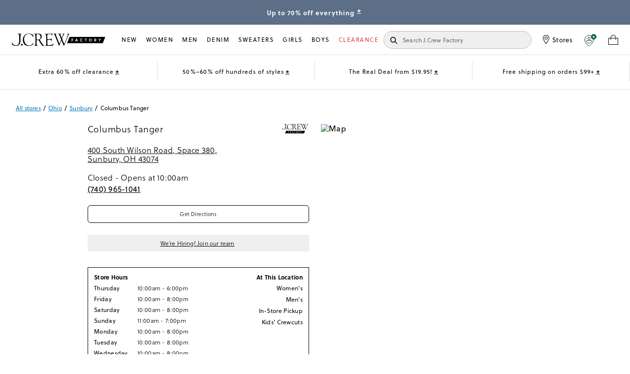

--- FILE ---
content_type: text/css; charset=UTF-8
request_url: https://factory.jcrew.com/store-locator/_next/static/css/55934dd697a6201f.css
body_size: 40428
content:
/*! normalize.css v8.0.1 | MIT License | github.com/necolas/normalize.css */html{line-height:1.15;-webkit-text-size-adjust:100%}body{margin:0}main{display:block}h1{font-size:2em;margin:.67em 0}hr{box-sizing:content-box;height:0;overflow:visible}pre{font-family:monospace,monospace;font-size:1em}a{background-color:rgba(0,0,0,0)}abbr[title]{border-bottom:none;text-decoration:underline;-webkit-text-decoration:underline dotted;text-decoration:underline dotted}b,strong{font-weight:bolder}code,kbd,samp{font-family:monospace,monospace;font-size:1em}small{font-size:80%}sub,sup{font-size:75%;line-height:0;position:relative;vertical-align:baseline}sub{bottom:-.25em}sup{top:-.5em}img{border-style:none}button,input,optgroup,select,textarea{font-family:inherit;font-size:100%;line-height:1.15;margin:0}button,input{overflow:visible}button,select{text-transform:none}[type=button],[type=reset],[type=submit],button{-webkit-appearance:button}[type=button]::-moz-focus-inner,[type=reset]::-moz-focus-inner,[type=submit]::-moz-focus-inner,button::-moz-focus-inner{border-style:none;padding:0}[type=button]:-moz-focusring,[type=reset]:-moz-focusring,[type=submit]:-moz-focusring,button:-moz-focusring{outline:1px dotted ButtonText}fieldset{padding:.35em .75em .625em}legend{box-sizing:border-box;color:inherit;display:table;max-width:100%;padding:0;white-space:normal}progress{vertical-align:baseline}textarea{overflow:auto}[type=checkbox],[type=radio]{box-sizing:border-box;padding:0}[type=number]::-webkit-inner-spin-button,[type=number]::-webkit-outer-spin-button{height:auto}[type=search]{-webkit-appearance:textfield;outline-offset:-2px}[type=search]::-webkit-search-decoration{-webkit-appearance:none}::-webkit-file-upload-button{-webkit-appearance:button;font:inherit}details{display:block}summary{display:list-item}[hidden],template{display:none}.freight-bold-large,.freight-bold-medium,.freight-bold-xlarge{font-family:freight-big-pro,Times,serif;letter-spacing:-.02em;line-height:1;margin:.2em 0;-webkit-font-smoothing:antialiased}.soleil-bold-medium,.soleil-bold-xlarge,.soleil-bold-xsmall,.soleil-bold-xxlarge,.soleil-light-xlarge,.soleil-regular-medium,.soleil-regular-small,.soleil-regular-xsmall,.soleil-regular-xxsmall{font-family:soleil,Helvetica,sans-serif;letter-spacing:.035em;line-height:1;margin:.3em 0;-webkit-font-smoothing:antialiased}.home{font-feature-settings:"lnum";font-variant-numeric:lining-nums}.font-family-soleil{font-family:soleil,Helvetica,sans-serif;-webkit-font-smoothing:antialiased}.font-family-freight{font-family:freight-big-pro,Times,serif;-webkit-font-smoothing:antialiased}.font-family-museo{font-family:museo-sans,Arial,sans-serif;-webkit-font-smoothing:antialiased}.uppercase{text-transform:uppercase}.font-clr-white{color:#fff}@media only screen and (min-width:768px){.font-clr-white-desktop{color:#fff}}.freight-bold-medium{font-size:20px;font-size:1.25rem;font-weight:700;line-height:1.3;margin:.5em 0}@media screen and (min-width:1440px){.freight-bold-medium{font-size:26px}}@media screen and (min-width:768px)and (max-width:1106px){.freight-bold-medium{font-size:20px}}@media screen and (min-width:1107px)and (max-width:1439px){.freight-bold-medium{font-size:1.8055555556vw}}.freight-bold-large{font-size:24px;font-size:1.5rem;font-weight:700}@media screen and (min-width:1440px){.freight-bold-large{font-size:36px}}@media screen and (min-width:768px)and (max-width:959px){.freight-bold-large{font-size:24px}}@media screen and (min-width:960px)and (max-width:1439px){.freight-bold-large{font-size:2.5vw}}.freight-bold-xlarge{font-size:24px;font-size:1.5rem;font-weight:700}@media screen and (min-width:1440px){.freight-bold-xlarge{font-size:48px}}@media screen and (min-width:768px)and (max-width:1439px){.freight-bold-xlarge{font-size:3.3333333333vw}}.soleil-light-xlarge{font-size:24px;font-size:1.5rem;font-weight:300;line-height:1.15;margin:0}@media screen and (min-width:1440px){.soleil-light-xlarge{font-size:60px}}@media screen and (min-width:768px)and (max-width:1439px){.soleil-light-xlarge{font-size:4.1666666667vw}}.soleil-regular-xxsmall{font-size:12px;font-size:.75rem;font-weight:400}@media screen and (min-width:1440px){.soleil-regular-xxsmall{font-size:14px}}@media screen and (min-width:768px)and (max-width:1233px){.soleil-regular-xxsmall{font-size:12px}}@media screen and (min-width:1234px)and (max-width:1439px){.soleil-regular-xxsmall{font-size:.9722222222vw}}.soleil-regular-xsmall{font-size:14px;font-size:.875rem;font-weight:400}@media screen and (min-width:1440px){.soleil-regular-xsmall{font-size:16px}}@media screen and (min-width:768px)and (max-width:1259px){.soleil-regular-xsmall{font-size:14px}}@media screen and (min-width:1260px)and (max-width:1439px){.soleil-regular-xsmall{font-size:1.1111111111vw}}.soleil-regular-small{font-size:14px;font-size:.875rem;font-weight:400;line-height:1.3;margin:1em 0}@media screen and (min-width:1440px){.soleil-regular-small{font-size:18px}}@media screen and (min-width:768px)and (max-width:1119px){.soleil-regular-small{font-size:14px}}@media screen and (min-width:1120px)and (max-width:1439px){.soleil-regular-small{font-size:1.25vw}}.soleil-regular-medium{font-size:18px;font-size:1.125rem;font-weight:400;line-height:1.2;margin:.5em 0}@media screen and (min-width:1440px){.soleil-regular-medium{font-size:26px}}@media screen and (min-width:768px)and (max-width:1106px){.soleil-regular-medium{font-size:20px}}@media screen and (min-width:1107px)and (max-width:1439px){.soleil-regular-medium{font-size:1.8055555556vw}}.soleil-bold-xsmall{font-size:12px;font-size:.75rem;font-weight:700}@media screen and (min-width:1440px){.soleil-bold-xsmall{font-size:14px}}@media screen and (min-width:768px)and (max-width:1233px){.soleil-bold-xsmall{font-size:12px}}@media screen and (min-width:1234px)and (max-width:1439px){.soleil-bold-xsmall{font-size:.9722222222vw}}.soleil-bold-medium{font-size:18px;font-size:1.125rem;font-weight:700;line-height:1.2;margin:.5em 0}@media screen and (min-width:1440px){.soleil-bold-medium{font-size:26px}}@media screen and (min-width:768px)and (max-width:1106px){.soleil-bold-medium{font-size:20px}}@media screen and (min-width:1107px)and (max-width:1439px){.soleil-bold-medium{font-size:1.8055555556vw}}.soleil-bold-xlarge{font-size:24px;font-size:1.5rem;font-weight:700;line-height:1.2;margin:0}@media screen and (min-width:1440px){.soleil-bold-xlarge{font-size:60px}}@media screen and (min-width:768px)and (max-width:1439px){.soleil-bold-xlarge{font-size:4.1666666667vw}}.soleil-bold-xxlarge{font-size:36px;font-size:2.25rem;font-weight:700;line-height:1;margin:0}@media screen and (min-width:1440px){.soleil-bold-xxlarge{font-size:80px}}@media screen and (min-width:768px)and (max-width:1439px){.soleil-bold-xxlarge{font-size:5.5555555556vw}}.desktop-only-break{display:none}@media only screen and (min-width:768px){.desktop-only-break{display:inline}}.sr-visually__hidden{position:absolute;clip:rect(1px 1px 1px 1px);clip:rect(1px,1px,1px,1px);border:0;height:1px;overflow:hidden;padding:0;width:1px}.flex-copy-container{box-sizing:border-box;display:flex;height:100%;left:0;pointer-events:none;position:absolute;top:0;width:100%}.flex-copy-container a,.flex-copy-container button,.flex-copy-container h1,.flex-copy-container h2,.flex-copy-container h3,.flex-copy-container p{pointer-events:auto}.flex-copy-container--v-start{align-items:flex-start;padding-top:calc(5.5% + 18px)}.flex-copy-container--v-center{align-items:center}.flex-copy-container--v-end{align-items:flex-end;padding-bottom:calc(5.5% + 18px)}.flex-copy-container--h-start{justify-content:flex-start;padding-left:calc(6.5% + 18px);text-align:left}.flex-copy-container--h-center{justify-content:center;text-align:center}.flex-copy-container--h-end{justify-content:flex-end;padding-right:calc(6.5% + 18px);text-align:right}@media only screen and (max-width:767px){.flex-copy-container--large{box-sizing:content-box;box-sizing:initial;display:inline;display:initial;height:auto;left:auto;position:static;top:auto;width:auto;align-items:normal;padding:initial;pointer-events:auto;justify-content:normal;text-align:left;text-align:initial}}.jc-modal{background:rgba(0,0,0,.5);bottom:0;left:0;overflow-y:scroll;position:fixed;right:0;top:0;z-index:9999}@media only screen and (max-width:425px){.jc-modal.no-bottom{bottom:auto}}@media only screen and (min-width:30em){.jc-modal{display:flex;padding:24px 0}}.jc-modal__inner-container{background:#fff;height:100%;margin:0 auto;overflow-x:hidden;position:relative;width:100%}.jc-modal__inner-container.announcements-modal__inner{width:420px}@media only screen and (min-width:30em){.jc-modal__inner-container{height:unset;width:unset}}.jc-modal__transition--inner{top:0;transition:all .2s ease 0s}.jc-modal__transition--inner.transition--hidden{top:100%}.jc-modal__transition--outer{transition:all .2s ease 0s}.jc-modal__transition--outer.transition--hidden{opacity:0}.accordion{margin:0 auto;position:relative;text-align:left;width:90%}.accordion>button{border:0;font-size:100%;width:100%}.accordion>button:focus{outline:none}.accordion-element-underline{border-bottom:1px solid #000}.accordion-header-container:hover{cursor:pointer}.accordion-header{display:inline-block;font-weight:500;margin:.8rem;width:100%;-webkit-margin-start:0}.accordion-button{display:inline-block;font-size:.8em;position:absolute;right:3px;top:15px}.accordion-button--open{transform:rotate(45deg)}.accordion-button--close,.accordion-button--open{transition:transform .3s linear}.accordion-button--close{transform:rotate(0deg)}.accordion-text--open{font-size:1em;height:auto;max-height:100em;opacity:1;padding-bottom:12px}.accordion-text--close{font-size:.1em;height:0;max-height:0;opacity:0}.accordion-text__paragraph{font-size:12px;margin-top:0}.accordion-text--close .accordion-text__paragraph{display:none}#root{position:relative;width:100%}.fit-guide.fit-guide-desktop{margin-top:24px;min-height:345px;position:relative;width:calc(100% - 24px)}.fit-guide.fit-guide-desktop .fit-guide-desktop__background{height:100%;left:12px;position:absolute;width:100%;z-index:-1}.fit-guide.fit-guide-desktop .fit-guide-desktop__sizing{box-sizing:border-box;margin:0 auto;padding-left:4.5rem;padding-right:1.5rem;position:relative;transition:width;transition-duration:.3s;width:calc(100% - 18.75rem)}.fit-guide.fit-guide-desktop .fit-guide-desktop__sizing .fit-guide-desktop__container{margin:0 auto;position:relative;width:100%}.fit-guide.fit-guide-desktop .accordion{background-color:rgba(0,0,0,0);border-bottom:0;margin:0 0 16px;width:100%}.fit-guide.fit-guide-desktop .fit-guide__accordion-container{box-sizing:border-box;display:inline-block;padding:56px 0;position:relative;transition:opacity .3s cubic-bezier(.25,1,.25,1);width:52%;z-index:1}@media only screen and (min-width:1201px){.fit-guide.fit-guide-desktop .fit-guide__accordion-container{width:60%}}.fit-guide.fit-guide-desktop .fit-guide__accordion-container--with-button{padding-bottom:24px;padding-top:24px}.fit-guide.fit-guide-desktop .fit-guide-desktop__main-title{font-family:soleil,Helvetica,Arial,sans-serif!important;font-size:26px;font-weight:700;letter-spacing:1.5px;line-height:1.4;margin:0 0 16px;text-align:left;text-transform:uppercase}.fit-guide.fit-guide-desktop .fit-guide-desktop__main-title.txt-white{color:#fff}.fit-guide.fit-guide-desktop .fit-guide-desktop__button-container{bottom:20px;position:absolute}.fit-guide.fit-guide-desktop .fit-guide-button{letter-spacing:0;margin:12px 0 0;padding:9px 18px}.fit-guide.fit-guide-desktop .fit-guide-button--hidden{display:none}.fit-guide.fit-guide-desktop .accordion-element-underline.is-expanded .fit-guide-button{display:block}.fit-guide.fit-guide-desktop h4.accordion-header{font-size:16px;font-weight:400;letter-spacing:.3px;line-height:1.2;margin:0 8px 0 0;padding:0;text-align:left;width:auto}.fit-guide.fit-guide-desktop h4.accordion-header.txt-white{color:#fff}.fit-guide.fit-guide-desktop .accordion-header-container:hover .accordion-header-underline-container{border-bottom:2px solid #222;position:relative}.fit-guide.fit-guide-desktop .accordion-header-container:hover .txt-white .accordion-header-underline-container{border-bottom:2px solid #fff;position:relative}.fit-guide.fit-guide-desktop .accordion-header-underline-container{font-size:16px;letter-spacing:normal;line-height:1.2;text-align:left;text-transform:none}.fit-guide.fit-guide-desktop .accordion-description-container.accordion-text--open{color:#636363;display:block;font-size:14px;font-weight:400;letter-spacing:0;line-height:1.2;padding:6px 0 0}.fit-guide.fit-guide-desktop .accordion-header-container{background-color:rgba(255,255,255,0);height:auto;margin:0;padding:0;text-align:left;width:auto}.fit-guide-desktop__image-container{display:block;height:100%;left:0;margin-right:60px;position:absolute;top:0;width:100%;z-index:0}.fit-guide-desktop__image-container.is-full-bleed{margin:0;padding:0;width:100%}.fit-guide-desktop__image-container.is-full-bleed img{float:none;margin:0;object-fit:cover;padding:0;width:100%}.fit-guide-desktop__image-container img{float:right;height:100%;min-height:345px;position:relative}.is-panel-expanded .fit-guide.fit-guide-desktop .fit-guide-desktop__sizing{width:100%}@media only screen and (min-width:1201px){.is-panel-expanded .fit-guide.fit-guide-desktop .fit-guide-desktop__sizing{padding-left:6.75rem;padding-right:10%}}.overflow-x-hidden{overflow-x:hidden}.afterpay-container{color:#000;display:flex;flex-wrap:wrap;font-size:12px;line-height:18px;position:relative;white-space:pre-wrap}.afterpay-container__logo-wrapper{position:relative}.afterpay-container__logo{background-image:url(https://static.afterpaycdn.com/en-US/integration/logo/lockup/new-mono-black-32.svg);background-repeat:no-repeat;background-size:100% 100%;display:inline-block;height:17px;position:relative;top:1px;vertical-align:text-bottom;width:85px}.afterpay-container__info-icon{background-color:rgba(0,0,0,0);background-image:url(/next-static/images/jcrew/svg/icon_help.svg);background-position:50%;background-repeat:no-repeat;cursor:help;height:14px;padding:0;position:relative;top:2px;width:14px}@media only screen and (min-width:48em){.afterpay-container__info-icon--absolute{position:absolute}}.afterpay-container__info-icon:focus{outline:1px dotted #000;outline-offset:1px}.afterpay-container-checkout{color:#767676;display:flex;flex-wrap:wrap;font-size:12px;line-height:18px;position:relative;white-space:pre-wrap}.afterpay-container-checkout__logo-wrapper{display:inline-flex;position:relative}.afterpay-modal{display:flex}.afterpay-modal--no-padding{padding:0}.afterpay-modal__inner-container{display:flex;flex-direction:column;height:100%;margin:0;width:100%}@media only screen and (min-width:48em){.afterpay-modal__inner-container{margin:auto 12px;max-height:500px;max-width:684px}}@media only screen and (min-width:64em){.afterpay-modal__inner-container{margin:auto}}.afterpay-modal__header{display:flex;flex-shrink:0;padding:4px}.afterpay-modal__header button{background-image:url(/next-static/images/jcrew/svg/close.svg);background-position:50%;background-repeat:no-repeat;background-size:12px 12px;cursor:pointer;height:36px;margin-left:auto;padding:0;width:36px}.afterpay-modal__header button:focus{outline:1px dotted #000;outline-offset:1px}.afterpay-modal-info{align-items:center;background-color:#fff;display:flex;flex-direction:column;flex-grow:1;flex-shrink:0;margin:auto;padding-bottom:17px;width:100%}.afterpay-modal-info__logo{background-image:url(https://static.afterpaycdn.com/en-US/integration/logo/lockup/new-mono-black-32.svg);background-repeat:no-repeat;background-size:100% 100%;height:60px;margin-top:4px;width:200px}.afterpay-modal-info__copy{color:#000;font-family:soleil,Helvetica,Arial,sans-serif;font-size:32px;font-stretch:normal;font-style:normal;font-weight:700;letter-spacing:.3px;line-height:1.19;text-align:center;width:323px}@media only screen and (min-width:48em){.afterpay-modal-info__copy{margin:13px 0 40px}}@media only screen and (max-width:30em){.afterpay-modal-info__copy{font-size:40px;line-height:46px;margin-top:36px;padding-right:16%;text-align:left}}.afterpay-modal-info__copy>p{margin:0}.afterpay-modal-info__copy>p:first-child{font-weight:700}.afterpay-modal-info__benefits-container{display:flex;flex-direction:column;justify-content:space-between;padding:0 36px}@media only screen and (min-width:48em){.afterpay-modal-info__benefits-container{flex-direction:row;width:100%}}@media only screen and (min-width:64em){.afterpay-modal-info__benefits-container{padding:0 35px}}@media only screen and (max-width:30em){.afterpay-modal-info__benefits-container{margin-bottom:49px;margin-top:36px;padding:0 26px;width:100%}}.afterpay-modal-info__benefits-container__benefit{font-size:14px;line-height:24px;margin-bottom:24px;text-align:center}.afterpay-modal-info__benefits-container__benefit:last-child{margin-bottom:0}@media only screen and (min-width:48em){.afterpay-modal-info__benefits-container__benefit{margin:0 0 62px;padding-left:20px;width:173px}.afterpay-modal-info__benefits-container__benefit:first-child .afterpay-modal-info__benefits-container__description{width:96px}.afterpay-modal-info__benefits-container__benefit:nth-child(2) .afterpay-modal-info__benefits-container__description{width:93px}.afterpay-modal-info__benefits-container__benefit:nth-child(3) .afterpay-modal-info__benefits-container__description{width:153px}.afterpay-modal-info__benefits-container__benefit:nth-child(4) .afterpay-modal-info__benefits-container__description{width:136px}.afterpay-modal-info__benefits-container__benefit:last-child{margin:0}}@media only screen and (max-width:30em){.afterpay-modal-info__benefits-container__benefit{display:flex;font-size:14px;line-height:24px;margin-bottom:24px;flex-flow:row}.afterpay-modal-info__benefits-container__benefit:first-child .afterpay-modal-info__benefits-container__description{width:111px!important}.afterpay-modal-info__benefits-container__benefit:nth-child(2) .afterpay-modal-info__benefits-container__description{width:108px!important}.afterpay-modal-info__benefits-container__benefit:nth-child(3) .afterpay-modal-info__benefits-container__description{width:177px!important}.afterpay-modal-info__benefits-container__benefit:nth-child(4) .afterpay-modal-info__benefits-container__description{width:157px!important}}.afterpay-modal-info__benefits-container__title{display:flex;font-weight:700;height:61px;letter-spacing:1px;text-transform:uppercase;justify-content:center;align-items:center;margin-bottom:16px}@media only screen and (max-width:30em){.afterpay-modal-info__benefits-container__title{margin-bottom:0;width:20%}}.afterpay-modal-info__benefits-container__description{color:#000;font-family:soleil,Helvetica,Arial,sans-serif;font-size:12px;font-stretch:normal;font-style:normal;font-weight:600;letter-spacing:.3px;line-height:1.25;margin:auto auto 0;text-align:center}@media only screen and (max-width:30em){.afterpay-modal-info__benefits-container__description{font-size:14px;line-height:20px;margin:auto auto auto 24px;text-align:left;width:80%!important}}.afterpay-modal-info__button-wrapper{display:flex;flex-direction:column;flex-grow:1;justify-content:flex-end;margin:60px 0}.afterpay-modal-info__faq-button{background-color:#000;color:#fff;font-size:14px;letter-spacing:1.5px;line-height:24px;padding:10px;text-transform:uppercase;width:240px}.afterpay-modal-info__legal{color:#000;font-family:soleil,Helvetica,Arial,sans-serif;font-size:9px;font-stretch:normal;font-style:normal;font-weight:400;letter-spacing:.3px;line-height:1.22;text-align:center;width:548px}@media only screen and (max-width:30em){.afterpay-modal-info__legal{font-size:12px;line-height:16px;padding:0 26px;text-align:left;width:100%!important}}.akamai-img{aspect-ratio:auto;height:100%;object-fit:cover;transition:opacity .2s linear;width:100%}.akamai-img.akamai-img--contained{object-fit:contain}.akamai-img.akamai-img--transparent{opacity:0}.button-type--text{background:none;border:0;border-bottom:2px solid #000;color:#000;cursor:pointer;font-family:soleil,Helvetica,Arial,sans-serif;font-size:14px;font-size:.875rem;font-weight:700;height:auto;letter-spacing:.5px;letter-spacing:.035em;line-height:1.9;margin:.8em 0;padding:0;text-decoration:none;text-transform:none;white-space:nowrap}.button-type--text--closest{margin:0 0 .8em}.button-type--text--closer{margin:.4em 0 .8em}.button-type--text--further{margin:1.2em 0 .8em}.button-type--text--furthest{margin:1.6em 0 .8em}.button-type--text.font-clr-white{border-bottom:2px solid #fff;color:#fff}.button-type--text.font-clr-navy{border-bottom:2px solid #33354d;color:#33354d}@media only screen and (min-width:768px){.button-type--text.font-clr-white-desktop{border-bottom:2px solid #fff;color:#fff}}.text-button__link{text-decoration:none}.jchp2-cta.button-item{background:rgba(255,255,255,.45);background:none;border:2px solid #000;color:#000;cursor:pointer;font-family:soleil,Helvetica,Arial,sans-serif;font-size:16px;font-size:1rem;font-weight:600;height:40px;letter-spacing:1.5px;line-height:14px;margin:0;padding:7px 28px;text-align:center;text-decoration:none;text-transform:uppercase;transition:background .2s;vertical-align:middle;flex:1 1}.jchp2-cta.button-item.is-light-theme{border-color:#fff;color:#fff}.jchp2-cta.button-item.is-light-theme:hover,.jchp2-cta.button-item:hover{background:#000!important;border-color:#000;color:#fff}@media only screen and (min-width:450px){.jchp2-cta.button-item{height:32px}}@media only screen and (min-width:768px){.jchp2-cta.button-item{height:34px}.jchp2-cta.button-item.medium-plus-light-theme{border-color:#fff;color:#fff}.jchp2-cta.button-item.medium-plus-light-theme:hover{background:#000!important;border-color:#000;color:#fff}.jchp2-cta.button-item.medium-plus-dark-theme{background:rgba(0,0,0,0);border-color:#000;color:#000}.jchp2-cta.button-item.medium-plus-dark-theme:hover{background:#000;border-color:#000;color:#fff}}@media only screen and (min-width:961px){.jchp2-cta.button-item{height:39px}}.jchp2-cta.button-item:disabled,.jchp2-cta.button-item:disabled:hover{background-color:#dedede!important;border:none;color:#999;cursor:default}a:hover .collection-btn{background:#666!important}.collection-btn{background-color:#000;border:none;color:#fff;font-size:15px;font-weight:600;height:54px;line-height:18px;padding:20px 10px;width:100%}@media only screen and (min-width:768px){.collection-btn{height:76px}}@media only screen and (min-width:1024px){.collection-btn{height:58px}}.collection-btn2.white-btn{border:2px solid #fff;color:#fff}.collection-btn2.two-rows{font-size:15px;font-weight:500;height:38px;margin:8px;padding:0;width:180px}@media only screen and (max-width:768px){.collection-btn2.two-rows{width:155px}}.arrival-item{font-size:15px;font-weight:700;line-height:16px;min-width:180px}@media only screen and (max-width:767px){.arrival-item{width:100%}}@media only screen and (max-width:375px){.arrival-item{min-width:160px}}.slide-show--button{margin:26px 10px}@media only screen and (max-width:767px){.slide-show--button__mobile{bottom:-55px;left:50%;margin:0;padding:10px;position:absolute;transform:translateX(-50%);width:100%}.slide-show--button__mobile--white{border-bottom:2px solid #fff!important;color:#fff!important}}.slide-show--button__white{border-bottom:2px solid #fff;color:#fff}@media only screen and (max-width:767px){.slide-show--button__white{border-bottom:2px solid #000;color:#000}}.no-padding{padding:0 18px}.builder-promo-list__wrap{display:flex;flex-direction:column}.builder-promo-list__link{font-size:13px;font-size:.8125rem;line-height:normal;margin-top:.5rem;text-decoration:none}@media only screen and (max-width:64em){.builder-promo-list__link{font-size:.875rem;margin-bottom:.5rem;margin-top:0}}.card-container--clickable{cursor:pointer}.card-container__wrap{border-radius:4px;display:flex;flex-direction:column;overflow:hidden}.card-container__header{font-size:12px;font-size:.75rem;min-height:24px;object-fit:cover;position:relative;width:100%;flex-shrink:0}.card-container__header-content{display:flex;padding:12px;justify-content:space-between;position:relative;z-index:1}.card-container__header img{height:100%;inset:0;object-fit:cover;position:absolute;width:100%}.card-container__body{flex-direction:column;flex:1 1;align-items:flex-start}.card-container__body,.card-container__footer{display:flex;padding:12px}.card-container__footer{justify-content:space-between}.days-left--capitalize{text-transform:capitalize}.days-left__expiration-date{color:#000;font-size:10px;font-size:.625rem;letter-spacing:.1px;letter-spacing:.00625rem;line-height:16px;line-height:1rem;margin:0 0 .25rem}.days-left__expiration-date--red{color:#c64848}.category-recs{overflow-y:hidden;width:100%}.category-recs--header{margin-bottom:2.5em;margin-top:.87em;text-align:center}.category-recs--cards-scroller{margin-bottom:-20px;overflow-x:scroll;padding-bottom:20px;width:100%}.category-recs--cards-container{display:flex;flex-wrap:nowrap;min-width:1300px;padding:0 12px;width:100%;justify-content:space-between}@media only screen and (min-width:48em){.category-recs--cards-container{padding:0 24px}}.category-recs--card{display:block;max-width:16%;overflow:hidden;text-align:center;width:16%}.category-recs--card .skeleton{animation-name:animateSkeleton;animation:animateSkeleton 1s ease-in-out infinite;background-color:#f8f8f8;background-image:linear-gradient(90deg,#f8f8f8,#fff,#f8f8f8);background-repeat:no-repeat;background-size:250px 100%;border-radius:4px;display:inline-block;height:100%;line-height:1;width:100%}.category-recs--card-image{width:100%}.category-recs--card-link-container{border-bottom:2px solid #000;display:inline-block;font-size:11px;font-weight:700;letter-spacing:.3px;line-height:1.9;padding:4px 0}.category-recs--card-link-container.skeleton{height:20px;margin:0 auto;max-width:130px}.category-recs--card-link{display:inline-block;font-family:soleil,Helvetica,Arial,sans-serif;margin:0 auto;text-transform:none;white-space:nowrap}.category-recs--card-link,.category-recs--card-link:visited{color:#000;text-decoration:none}section.column-touts{display:flex;margin-top:0;max-width:1440px;max-width:90rem;overflow:hidden;position:relative;flex-direction:column}@media only screen and (min-width:48em){section.column-touts{display:block;height:auto;flex-direction:row;padding:0 6%}}.column-touts--main{margin-bottom:20px;width:100%}@media only screen and (min-width:64em){.column-touts--main{height:calc(100vh - 60px);left:0;margin-bottom:0;position:absolute;top:0;width:65vw}.column-touts--main.isLocked{margin-top:60px;position:fixed}.column-touts--main.isAtBottom{bottom:0;top:auto}}.column-touts--gutter{display:flex;flex-wrap:wrap;overflow-y:auto;justify-content:center;list-style-type:none}@media only screen and (min-width:64em){.column-touts--gutter{width:auto}}.column-touts--gutter__entry{padding:20px 0;width:95%}@media only screen and (min-width:48em){.column-touts--gutter__entry{border-bottom:none;padding:0 14px 54px;width:50%}}.column-touts--card{display:block;height:100%;position:relative;text-decoration:none;text-transform:none}.column-touts--card__link--image-wrapper,.column-touts--card__link--image-wrapper>video{width:100%}@media only screen and (min-width:64em){.column-touts--card__link--image-wrapper,.column-touts--card__link--image-wrapper>video{width:100%}}.column-touts--card__image-box.placeholder{display:flex;height:auto;justify-content:center;align-items:center}.column-touts--card__image-box.placeholder:after,.column-touts--card__image-box.placeholder:before{clear:both;content:"";display:table;margin-left:-1px;width:1px}.column-touts--card__image-box.placeholder:before{float:left;padding-bottom:100%}@media only screen and (min-width:64em){.column-touts--card__image-box.placeholder{height:calc(100vh - 60px)}}.column-touts--card__image-box.placeholder.splitCard{height:auto}@media only screen and (min-width:64em){.column-touts--card__image-box.placeholder.splitCard{max-height:auto;width:100%}}.column-touts--card__image-box.progressive-image{height:auto;width:100%}.column-touts--card__image-box.progressive-image.splitCard{height:100%;width:auto}@media only screen and (min-width:64em){.column-touts--card__image-box.progressive-image{max-height:65vw;min-height:100vh;width:auto}.column-touts--card__image-box.progressive-image.splitCard{height:auto;min-height:auto;width:100%}}.column-touts--card__image-box.splitCard:after,.column-touts--card__image-box.splitCard:before{clear:both;content:"";display:table;margin-left:-1px;width:1px}.column-touts--card__image-box.splitCard:before{float:left;padding-bottom:125%}.column-touts--card__text-box{display:flex;height:100%;position:absolute;top:0;width:100%}@media only screen and (max-width:1023px){.column-touts--card__text-box{position:relative;align-items:center;justify-content:center;margin-top:20px;padding:0;text-align:center}}.column-touts--card__text-box.splitCard{position:relative;justify-content:flex-start;align-items:unset;height:auto;margin-top:0;text-align:unset;width:100%}@media only screen and (max-width:48em){.column-touts--card__text-box.splitCard{justify-content:center;align-items:center;text-align:center}}@media only screen and (min-width:64em){.column-touts--card__text-box.splitCard{padding:0;width:auto}}.column-touts--card__text-box.reverse{justify-content:flex-end}@media only screen and (max-width:1023px){.column-touts--card__text-box.reverse{padding:0 20px 0 0}}.column-touts--card__text-box--copy-wrapper.splitCard{padding:0}.column-touts--card__text-box--copy-wrapper.splitCard p{font-family:freight-big-pro,Times New Roman,Times,serif;font-size:56px;font-weight:400;letter-spacing:1px;line-height:1;margin:0}.column-touts--card__text-box--copy,.column-touts--card__text-box--headline{border:none;margin:10px 0;padding:0}@media only screen and (max-width:1023px){.column-touts--card__text-box--copy,.column-touts--card__text-box--headline{color:unset}.column-touts--card__text-box--headline.splitCard{font-size:calc(8px + 1vw);font-weight:400}}.column-touts--card__text-box--copy{text-transform:none}@media only screen and (max-width:1023px){.column-touts--card__text-box--copy.splitCard{font-size:calc(10px + 3vw);text-align:center}}.column-touts--card__text-box--button-wrapper a{display:block;text-decoration:none}.column-touts--card__text-box--button{display:inline-block;margin-top:0;text-align:left}@media only screen and (max-width:1023px){.column-touts--card__text-box--button{border-bottom:2px solid!important;color:unset!important}}.column-touts--card__text-box--button.splitCard{margin:unset}@media only screen and (max-width:1023px){.column-touts--card__text-box--button.splitCard{font-size:calc(8px + 1vw)}}.column-touts--card.splitCard{display:flex;flex-direction:column}@media only screen and (min-width:64em){.column-touts--card.splitCard{flex-direction:column}}.column-touts--card.reverse{flex-direction:row-reverse}.column-touts--card__ani_image-wrapper,.column-touts--card__ani_image-wrapper>img{display:block;left:0;position:absolute;top:0;transition:opacity .1s linear;-webkit-transition:opacity .1s linear;width:100%}.column-touts--card__ani_image-wrapper.display,.column-touts--card__ani_image-wrapper>img.display{opacity:1}.column-touts--card__ani_image-wrapper.hidden,.column-touts--card__ani_image-wrapper>img.hidden{opacity:0}.fit-guide .fit-guide-button{background-color:#000;border:0;color:#fff;font-size:14px;font-weight:700;height:36px;letter-spacing:1.5px;line-height:1;padding:0 18px;text-transform:uppercase}.info-modal__container{background-color:#fff;border-radius:3px;bottom:0;font-family:soleil,Helvetica,Arial,sans-serif;font-size:14px;height:570px;left:0;margin:100px auto 0;max-height:100%;opacity:0;overflow-x:hidden;overflow-y:auto;position:fixed;right:0;top:0;transition:all .2s ease 0s;visibility:hidden;width:375px;z-index:9998}.info-modal__container a{font-size:14px}@media only screen and (max-width:37.4375em){.info-modal__container{border-radius:0;width:100%}}.info-modal__container.is-wide{width:641px}@media only screen and (max-width:23.4375em){.info-modal__container.is-wide{width:100%}}.info-modal__container.is-transition{margin-top:124px;opacity:1;visibility:visible;z-index:9999}@media only screen and (max-height:700px){.info-modal__container.is-transition{margin-top:24px}}.info-modal__container [class*=" icon-"]:before,.info-modal__container [class^=icon-]:before{margin:0;width:auto}@media only screen and (max-width:37.4375em){.info-modal__container{height:100%;margin-top:0;top:528px}.info-modal__container.is-transition{margin-top:0;top:0}}@media only screen and (max-width:23.4375em){.info-modal__container{width:100%}}.info-modal__container button{background-color:#fff;padding:0 7px 2px}.info-modal__container button[class*=icon]{background-color:rgba(0,0,0,0)}.info-modal__container .info-modal__flex{background-color:#fff;display:flex;height:100%;left:0;min-width:375px;opacity:1;padding:18px;position:absolute;transition:all .2s ease 0s;z-index:1}@media only screen and (max-width:37.4375em){.info-modal__container .info-modal__flex{margin:0 auto;max-width:375px;padding:12px}}@media only screen and (max-width:23.4375em){.info-modal__container .info-modal__flex{display:block;max-width:100%;min-width:100%;width:100%}}.info-modal__container .is-important{display:block;font-size:13px;line-height:18px;margin-left:4px;text-align:left}.info-modal__container .info-modal__title-container{border:0;border-bottom:1px dashed #ccc;margin-bottom:18px;padding-bottom:18px;position:relative;text-align:center}@media only screen and (max-width:37.4375em){.info-modal__container .info-modal__title-container{left:calc(-50vw + 50% + 18px);width:calc(100vw - 36px)}}.info-modal__container .info-modal__title-container .info-modal__title{color:#000;font-size:18px;font-weight:600;letter-spacing:.3px;line-height:1.33}.info-modal__container .back-to-previous{cursor:pointer;font-size:32px;height:32px;position:absolute;width:auto;z-index:1}.info-modal__container .icon-close-X{cursor:pointer;font-size:32px;height:32px;position:absolute;right:-14px;top:-3px;width:auto}@media only screen and (max-width:37.4375em){.info-modal__container .icon-close-X{right:-10px}}.info-modal__container .info-modal__paragraph{-webkit-margin-after:1em;margin-block-end:1em}.info-modal__container .info-modal__bullet-item{display:list-item;list-style-position:outside;list-style-type:disc;margin-left:40px}.info-modal__container .info-modal__bullet-item-nested{display:list-item;list-style-position:outside;list-style-type:circle;margin-left:80px}.info-modal__container .info-modal__indented-item{margin-left:40px}.info-modal__container .info-modal__indented-item-nested{margin-left:80px}section.news-dashboard{display:flex;margin-top:0;max-width:none;overflow:hidden;position:relative;flex-direction:column}@media only screen and (min-width:64em){section.news-dashboard{display:block;height:auto;flex-direction:row}}.news-dashboard--main{margin-bottom:20px;width:100%}@media only screen and (min-width:64em){.news-dashboard--main{height:calc(100vh - 60px);left:0;margin-bottom:0;position:absolute;top:0;width:65vw}.news-dashboard--main.isLocked{margin-top:60px;position:fixed}.news-dashboard--main.isAtBottom{bottom:0;top:auto}}.news-dashboard--gutter{display:flex;flex-wrap:wrap;overflow-y:auto;justify-content:center;list-style-type:none}@media only screen and (min-width:64em){.news-dashboard--gutter{margin-left:65vw;width:35vw}}.news-dashboard--gutter__entry{border-bottom:.5px solid #d3d3d3;padding:20px 0;width:95%}@media only screen and (min-width:64em){.news-dashboard--gutter__entry{border-bottom:none;padding:0 14px 54px;width:50%}.news-dashboard--gutter__entry.left{border-right:.5px solid #d3d3d3}}.news-dashboard--card{display:block;height:100%;position:relative;text-decoration:none;text-transform:none}.news-dashboard--card__link--image-wrapper{width:40%}@media only screen and (min-width:64em){.news-dashboard--card__link--image-wrapper{width:100%}}.news-dashboard--card__image-box.placeholder{display:flex;height:100vw;justify-content:center;align-items:center}.news-dashboard--card__image-box.placeholder:after,.news-dashboard--card__image-box.placeholder:before{clear:both;content:"";display:table;margin-left:-1px;width:1px}.news-dashboard--card__image-box.placeholder:before{float:left;padding-bottom:100%}@media only screen and (min-width:64em){.news-dashboard--card__image-box.placeholder{height:calc(100vh - 60px)}}.news-dashboard--card__image-box.placeholder.splitCard{height:auto;max-height:50.7vw}@media only screen and (min-width:64em){.news-dashboard--card__image-box.placeholder.splitCard{max-height:auto;width:100%}}.news-dashboard--card__image-box.progressive-image{height:auto;width:100%}.news-dashboard--card__image-box.progressive-image.splitCard{height:100%;width:auto}@media only screen and (min-width:64em){.news-dashboard--card__image-box.progressive-image{max-height:65vw;min-height:100vh;width:auto}.news-dashboard--card__image-box.progressive-image.splitCard{height:auto;min-height:auto;width:100%}}.news-dashboard--card__image-box.splitCard:after,.news-dashboard--card__image-box.splitCard:before{clear:both;content:"";display:table;margin-left:-1px;width:1px}.news-dashboard--card__image-box.splitCard:before{float:left;padding-bottom:125%}.news-dashboard--card__text-box{display:flex;height:100%;position:absolute;top:0;width:100%}@media only screen and (max-width:1023px){.news-dashboard--card__text-box{position:relative;align-items:center;justify-content:center;margin-top:20px;padding:0;text-align:center}}.news-dashboard--card__text-box.splitCard{position:relative;justify-content:flex-start;align-items:unset;height:auto;margin-top:0;padding:0 0 0 20px;text-align:unset;width:60%}@media only screen and (min-width:64em){.news-dashboard--card__text-box.splitCard{padding:0;width:auto}}.news-dashboard--card__text-box.reverse{justify-content:flex-end}@media only screen and (max-width:1023px){.news-dashboard--card__text-box.reverse{padding:0 20px 0 0}}.news-dashboard--card__text-box--copy-wrapper.splitCard{padding-bottom:24px}@media only screen and (min-width:64em){.news-dashboard--card__text-box--copy-wrapper.splitCard{padding:0}}.news-dashboard--card__text-box--copy,.news-dashboard--card__text-box--headline{border:none;margin:10px 0;padding:0}@media only screen and (max-width:1023px){.news-dashboard--card__text-box--copy,.news-dashboard--card__text-box--headline{color:unset}.news-dashboard--card__text-box--headline.splitCard{font-size:calc(8px + 1vw);font-weight:400}.news-dashboard--card__text-box--copy.splitCard{font-size:calc(10px + 3vw)}}.news-dashboard--card__text-box--button-wrapper a{display:block;text-decoration:none}.news-dashboard--card__text-box--button{display:inline-block;margin-top:0;text-align:left}@media only screen and (max-width:1023px){.news-dashboard--card__text-box--button{border-bottom:2px solid!important;color:unset!important}}.news-dashboard--card__text-box--button.splitCard{margin:unset}@media only screen and (max-width:1023px){.news-dashboard--card__text-box--button.splitCard{font-size:calc(8px + 1vw)}}.news-dashboard--card.splitCard{display:flex;flex-direction:row}@media only screen and (min-width:64em){.news-dashboard--card.splitCard{flex-direction:column}}.news-dashboard--card.reverse{flex-direction:row-reverse}section.one-up{font-size:0;position:relative}@media only screen and (min-width:48em){section.one-up{padding:0 24px}}.one-up__bg,.one-up__copy-lines>span{display:block}@media only screen and (max-width:767px){.flex-copy-container--one-up{display:block;padding:10px 5%;text-align:center}}.one-up__buttons{margin:10px 0}.one-up__buttons a{display:inline-block;margin:6px 0 0}.one-up__buttons .button-type--text{margin:0 12px;white-space:nowrap}@media only screen and (min-width:48em){.one-up__buttons--start{text-align:left}.one-up__buttons--start .button-type--text{margin:0 24px 0 0}.one-up__buttons--end{text-align:right}.one-up__buttons--end .button-type--text{margin:0 0 0 24px}.promoLeft{text-align:right}.promoLeft .one-up__bg{display:inline-block;width:75%}.promoLeft .flex-copy-container{left:0;right:auto;width:33%;justify-content:flex-start;align-items:center;padding:0 3.333% 0 1.665%;text-align:right}.promoLeft .flex-copy-item{width:100%}.promoLeft .one-up__buttons{text-align:right}.promoLeft .button-type--text{margin:0 0 0 24px}.promoRight{text-align:left}.promoRight .one-up__bg{display:inline-block;width:75%}.promoRight .flex-copy-container{left:auto;right:0;width:33%;justify-content:flex-start;align-items:center;padding:0 1.665% 0 3.333%;text-align:left}.promoRight .one-up__buttons{text-align:left}.promoRight .button-type--text{margin:0 24px 0 0}}.preloved-modal-header{text-align:right}.preloved-modal-header .icon-btn--close:focus{outline:none}.preloved-modal.jc-modal__inner-container{height:auto;left:0;max-width:380px;position:absolute;right:0;top:50%;transform:translateY(-50%);width:100%}.preloved-wrapper{font-family:soleil,Helvetica,Arial,sans-serif;padding:17px 22px 70px;text-align:center}.preloved-logo{margin-bottom:28px}.preloved-title{font-size:20px;font-weight:700;letter-spacing:.3px;line-height:1.4;margin:0 1px 16px 0}.preloved-description{font-size:16px;letter-spacing:.24px;line-height:1.5;margin:16px 0 48px;padding:0 28px}.preloved-button{background-color:#000;color:#fff;padding:13px 111px;text-decoration:none}.preloved-button svg{transform:rotate(180deg);vertical-align:middle}.preloved-button span{color:#fff;font-size:14px;font-weight:700;text-transform:uppercase}.placeholder{background-repeat:no-repeat;background-size:cover;overflow:hidden;position:relative}.lg{filter:opacity(.2);left:0;position:absolute;top:0;transform:scale(1);transition:filter .5s linear;width:100%}.alt-blur .lg{filter:blur(50px) opacity(0)}.loaded{filter:none}.progressive-orientation__wide-portrait{padding-bottom:83%!important}.progressive-orientation__wide-landscape{padding-bottom:42.3%!important}.progressive-orientation__default{padding-bottom:100%}.progressive-orientation__landscape{padding-bottom:42.3%}.progressive-orientation__portrait{padding-bottom:133.4%}.progressive-orientation__fifteen-seven{padding-bottom:46.666%}.progressive-orientation__two-one{padding-bottom:50%}.progressive-orientation__seven-five{padding-bottom:71.428%}.progressive-orientation__six-seven{padding-bottom:116.7%}.recaptcha__terms-of-service{color:#767676;font-size:12px;font-weight:400;letter-spacing:.3px;line-height:16px;margin:10px 0 12px;padding:0}.recaptcha__terms-of-service a{color:#767676;text-decoration:underline}.form-pin-input-wrapper .form-pin-input{display:flex;gap:8px;justify-content:center;align-items:center;margin:20px 0 8px}.form-pin-input-wrapper .form-pin-input.is-invalid .form-pin-input__digit{border-color:#c64848}.form-pin-input-wrapper .form-pin-input.is-disabled .form-pin-input__digit{background-color:#f2f2f2;cursor:not-allowed;opacity:.6}.form-pin-input-wrapper .form-pin-input__digit{background-color:#fff;border:1px solid #000;border-radius:2px;font-size:20px;font-size:1.25rem;font-weight:300;height:38px;text-align:center;transition:all .2s ease;width:38px}.form-pin-input-wrapper .form-pin-input__digit:focus{box-shadow:0 0 0 2px rgba(0,0,0,.1);outline:none}.form-pin-input-wrapper .form-pin-input__digit.is-invalid{border-color:#c64848}.form-pin-input-wrapper .form-pin-input__digit.is-invalid:focus{border-color:#c64848;box-shadow:0 0 0 2px rgba(220,53,69,.25)}.form-pin-input-wrapper .form-pin-input__digit:disabled{background-color:#f2f2f2;cursor:not-allowed;opacity:.6}.form-pin-input-wrapper .form-pin-input__digit::-webkit-inner-spin-button,.form-pin-input-wrapper .form-pin-input__digit::-webkit-outer-spin-button{-webkit-appearance:none;margin:0}.form-pin-input-wrapper .form-pin-input__digit[type=number]{-moz-appearance:textfield}.form-pin-input-wrapper .form__error-text{color:#c64848;font-size:12px;font-size:.75rem;font-style:italic;margin:6px 0 8px;text-align:center}.icon-btn--pw-show{background-image:url(/next-static/images/jcrew/svg/icon_pw_show_outline_d.svg);background-position:12px 15px;border-left:1px solid #767676;cursor:pointer;position:absolute;right:-1px;top:-1px}.icon-btn--pw-show.icon-btn--pw-hide{background-image:url(/next-static/images/jcrew/svg/icon_pw_hide_outline_d.svg)}.is-invalid .icon-btn--pw-show{border-left:1px solid #dc3737}.signin-modal__inner.register-modal__container{display:block;overflow-y:auto}.signin-modal__inner.register-modal__container .js-button-submit{position:relative}.signin-modal__inner.register-modal__container .js-button-submit.gold{background-color:#000;color:#fff}.signin-modal__inner.register-modal__container .js-button-submit.navy{background-color:#2f3a5d}.signin-modal__inner.register-modal__container .js-button-submit.green{background-color:#00744c}.signin-modal__inner.register-modal__container .js-button-submit.campaign-promo{background-color:#2f3a5d}.signin-modal__inner.register-modal__container .register-modal__main-content{margin-left:-100%;transition:all .2s ease-in-out 0s}.signin-modal__inner.register-modal__container .register-modal__main-content.is-transition{margin:0 auto}@media only screen and (min-width:48em){.signin-modal__inner.register-modal__container .register-modal__main-content.is-transition{margin-left:0}.signin-modal__inner.register-modal__container .register-modal__main-content.is-transition.has-rewards{margin-left:266px}}.signin-modal__inner.register-modal__container .register-modal__main-content .register-modal__qr-offer{text-align:center}.signin-modal__inner.register-modal__container .register-modal__main-content .register-modal__qr-offer .campaign-promo__title{color:#2f3a5d;font-family:soleil,Helvetica,Arial,sans-serif;font-size:16px;font-size:1rem;font-weight:700;margin-bottom:10px}.signin-modal__inner.register-modal__container .register-modal__main-content .register-modal__qr-offer .campaign-promo__text{margin:10px}.signin-modal__inner.register-modal__container .register-modal__main-content .register-modal__qr-offer .campaign-promo__text__code{font-size:12px;font-size:.75rem;margin-bottom:20px}.signin-modal__inner.register-modal__container .register-modal__main-content .register-modal__qr-offer .campaign-promo__sub-title{font-family:freight-big-pro,Times New Roman,Times,serif;font-size:24px;font-size:1.5rem;font-weight:500;margin:10px;text-transform:uppercase}.signin-modal__inner.register-modal__container .register-modal__main-content .register-modal__qr-offer h2{color:#000;font-size:16px;font-size:1rem;font-weight:700;line-height:24px;line-height:1.5rem;text-transform:none}.signin-modal__inner.register-modal__container .register-modal__main-content .register-modal__qr-offer p{text-transform:none}.signin-modal__inner.register-modal__container .register-modal__main-content .register-modal__15percentoffheader{color:#1a7866;display:inline-block;font-family:soleil,Helvetica,Arial,sans-serif;font-size:14px;font-size:.875rem;font-stretch:normal;font-style:normal;font-weight:700;height:21px;letter-spacing:.3px;line-height:1.5;text-align:center;vertical-align:middle;width:100%}.signin-modal__inner.register-modal__container .register-modal__main-content .form__input-group .form__input-element.email-input__placeholder{color:#767676;line-height:30px;line-height:1.875rem;padding-left:0;top:1px}.signin-modal__inner.register-modal__container.is-wide{width:100%}.signin-modal__inner.register-modal__container.is-loading{background-color:rgba(0,0,0,0)}.signin-modal__inner.register-modal__container .rewards-perks--large{display:none}.signin-modal__inner.register-modal__container .register-success__container__campaign-promo .passport-header.campaign-promo__header{font-size:13px;font-size:.8125rem}.signin-modal__inner.register-modal__container .register-success__container__campaign-promo div.campaign-promo{padding:15px}@media only screen and (min-width:48em){.signin-modal__inner.register-modal__container .register-success__container__campaign-promo div.campaign-promo .register-success__promo-message{padding:0}}.signin-modal__inner.register-modal__container .register-success__container__campaign-promo div.campaign-promo div.register-success__links-section{font-size:13px;font-size:.8125rem;margin:15px 0 20px;white-space:nowrap}.signin-modal__inner.register-modal__container .register-success__container__campaign-promo div.campaign-promo div.register-success__links-section .register-success__links{text-decoration:underline}.signin-modal__inner.register-modal__container .register-success__container__campaign-promo div.campaign-promo .register-success__tos{font-size:11px;font-size:.6875rem}.signin-modal__inner.register-modal__container .register-success__container__campaign-promo div.campaign-promo .register-success__tos a{color:#fff;text-decoration:underline}@media only screen and (min-width:30em){.signin-modal__inner.register-modal__container .register-success__container__campaign-promo{width:608px}.signin-modal__inner.register-modal__container .register-success__container__campaign-promo .passport-header.campaign-promo__header{font-size:1rem}.signin-modal__inner.register-modal__container .register-success__container__campaign-promo div.campaign-promo{padding:30px 30px 15px}.signin-modal__inner.register-modal__container .register-success__container__campaign-promo div.campaign-promo div.register-success__links-section{font-size:1rem}}.signin-modal__inner.register-modal__container.is-register-success__campaign-promo{height:unset;top:unset;transform:unset}@media only screen and (min-width:30em){.signin-modal__inner.register-modal__container,.signin-modal__inner.register-modal__container.is-wide{width:375px}.signin-modal__inner.register-modal__container.is-register-success__campaign-promo{height:unset;top:unset;transform:unset;width:641px}}@media screen and (max-width:767px){.signin-modal__inner.register-modal__container:not(.is-register-success) .icon-btn--close.has-rewards{background-image:url(/next-static/images/jcrew/svg/icon_close_white_d.svg)}}@media only screen and (max-width:767px)and (-webkit-min-device-pixel-ratio:2),only screen and (max-width:767px)and (min-device-pixel-ratio:2),only screen and (max-width:767px)and (min-resolution:192dpi){.signin-modal__inner.register-modal__container:not(.is-register-success) .icon-btn--close.has-rewards{background-image:url(/next-static/images/jcrew/svg/icon_close_white_m.svg)}}@media only screen and (min-width:48em){.signin-modal__inner.register-modal__container.is-wide{width:641px}.signin-modal__inner.register-modal__container .rewards-perks--small{display:none}.signin-modal__inner.register-modal__container .rewards-perks--large{display:block;height:100%}}.signin-modal__inner.register-modal__container .btn-privacy-policy,.signin-modal__inner.register-modal__container .btn-terms-conditions{font-size:12px;font-size:.75rem;font-weight:300;height:auto;letter-spacing:.3px;padding:0;text-decoration:underline;text-transform:none}.signin-modal__inner.register-modal__container .btn-privacy-policy:focus,.signin-modal__inner.register-modal__container .btn-terms-conditions:focus{outline:1px dotted #000;outline-offset:1px}.signin-modal__inner.register-modal__container .rewards-perks{background-color:#00744c;padding:24px 12px;position:relative;text-align:center;width:100%;align-items:center;color:#fff}.signin-modal__inner.register-modal__container .rewards-perks__header{font-size:18px;font-size:1.125rem;font-weight:600;letter-spacing:3.8px;line-height:1.56}.signin-modal__inner.register-modal__container .rewards-perks__wrapper{padding-top:23px}.signin-modal__inner.register-modal__container .rewards-perks p{font-size:13px;font-size:.8125rem;line-height:18px;line-height:1.125rem;margin:6px 0 0}.signin-modal__inner.register-modal__container .rewards-perks p.passport_title{font-weight:700}.signin-modal__inner.register-modal__container .rewards-perks p.passport_description{margin:0}.signin-modal__inner.register-modal__container .rewards-perks.activation-hub p{font-size:10px;font-size:.625rem;line-height:16px}.signin-modal__inner.register-modal__container .rewards-perks.activation-hub p.passport_title--activation-hub{font-weight:600}.signin-modal__inner.register-modal__container .rewards-perks.activation-hub p.passport_description--activation-hub-small{font-size:13px;font-size:.8125rem;font-weight:300;line-height:19.5px;line-height:1.21875rem}.signin-modal__inner.register-modal__container .rewards-perks.activation-hub p.passport_afterword,.signin-modal__inner.register-modal__container .rewards-perks.activation-hub p.passport_description--activation-hub{font-family:freight-big-pro,Times New Roman,Times,serif;font-size:18px;font-size:1.125rem;font-weight:300;line-height:21.6px;line-height:1.35rem;margin-top:8px}.signin-modal__inner.register-modal__container .rewards-perks.activation-hub p.passport_afterword{font-weight:400;margin-top:40px}@media only screen and (min-width:48em){.signin-modal__inner.register-modal__container .rewards-perks{float:left;height:100%;padding:30px 24px 34px;position:absolute;width:266px}.signin-modal__inner.register-modal__container .rewards-perks p{margin:0}}.signin-modal__inner.register-modal__container .rewards-perks .loyalty-icon{display:block;margin:0 auto 10px;width:72px;fill:#fff}.signin-modal__inner.register-modal__container .rewards-perks .box-icon,.signin-modal__inner.register-modal__container .rewards-perks .cake-icon,.signin-modal__inner.register-modal__container .rewards-perks .calendar-icon,.signin-modal__inner.register-modal__container .rewards-perks .free-shipping-icon,.signin-modal__inner.register-modal__container .rewards-perks .lock-icon{color:#fff;display:block;margin:0 auto;fill:#fff;font-size:48px;font-size:3rem}.signin-modal__inner.register-modal__container .rewards-perks .cake-icon{scale:.8}.signin-modal__inner.register-modal__container .rewards-perks .box-icon{overflow:visible;scale:.9}.signin-modal__inner.register-modal__container .rewards-perks .box-icon--wrapper,.signin-modal__inner.register-modal__container .rewards-perks .cake-icon--wrapper,.signin-modal__inner.register-modal__container .rewards-perks .lock-icon--wrapper{display:flex;height:52px;height:3.25rem;margin:auto auto 4px;width:52px;justify-content:center;align-items:center}.signin-modal__inner.register-modal__container .rewards-perks .box-icon--wrapper{margin-top:16px}.signin-modal__inner.register-modal__container .rewards-perks.gold{background-color:#f4c858;background-image:url(/next-static/images/shared/background-gold.jpg);color:#000}.signin-modal__inner.register-modal__container .rewards-perks.gold .rewards-perks__wrapper span,.signin-modal__inner.register-modal__container .rewards-perks.gold svg{filter:invert(1)}.signin-modal__inner.register-modal__container .rewards-perks.navy{background-color:#2f3a5d}.signin-modal__inner.register-modal__container .rewards-perks.green{background-color:#00744c}.signin-modal__inner.register-modal__container .rewards-perks.campaign-promo{background-color:#009645}.signin-modal__inner.register-modal__container .icon-btn--close{position:absolute;right:0;top:3px;z-index:1}.signin-modal__inner.register-modal__container .terms{margin:24px auto 0}.signin-modal__inner.register-modal__container .terms a,.signin-modal__inner.register-modal__container .terms p{color:#767676;font-size:12px;font-size:.75rem;line-height:16px;line-height:1rem;margin:0}.signin-modal__inner.register-modal__container .register-success__container{margin-left:100%;text-align:center;transition:all .2s ease-in-out 0s;width:100%;align-items:center;flex:1 1}.signin-modal__inner.register-modal__container .register-success__container .passport-header{display:flex;font-size:16px;font-size:1rem;font-weight:700;height:50px;justify-content:center;align-items:center}.signin-modal__inner.register-modal__container .register-success__container .passport-header p{margin:0}.signin-modal__inner.register-modal__container .register-success__container .campaign-promo__header{text-transform:uppercase}.signin-modal__inner.register-modal__container .register-success__container .is-passport{background-color:#00744c;color:#fff;display:flex;height:100%;padding:30px;justify-content:center;align-items:center;flex-direction:column;width:100%}.signin-modal__inner.register-modal__container .register-success__container .is-passport.campaign-promo{background:#009645}.signin-modal__inner.register-modal__container .register-success__container .is-passport.campaign-promo .register-success__promo-message p{font-family:freight-big-pro,Times New Roman,Times,serif;font-size:24px;font-size:1.5rem;font-weight:500;margin:10px;text-transform:uppercase}.signin-modal__inner.register-modal__container .register-success__container .is-passport p{margin:0}.signin-modal__inner.register-modal__container .register-success__container .is-passport .register-success__links-section{margin-top:25px}.signin-modal__inner.register-modal__container .register-success__container .is-passport .register-success__links-section a{border:0;color:#fff;font-weight:500;margin:12px}.signin-modal__inner.register-modal__container .register-success__container.is-transition{margin-bottom:100px;margin-left:40%}.signin-modal__inner.register-modal__container .register-success__container.is-transition.is-loyalty{margin-bottom:0;margin-left:0}@media screen and (max-width:767px){.signin-modal__inner.register-modal__container .register-success__container.is-transition{margin-left:8%}}.signin-modal__inner.register-modal__container .register-success__container .register-success__banner{background-image:url(/next-static/images/jcrew/signin-modal/bag.png);background-repeat:no-repeat;background-size:contain;height:300px;margin:60px auto 0;width:288px}.signin-modal__inner.register-modal__container .register-success__container .register-success__title{font-size:18px;font-size:1.125rem;font-weight:700;line-height:1.33;margin-bottom:12px}.signin-modal__inner.register-modal__container .register-success__container .register-success__header{font-size:13px;font-size:.8125rem;line-height:1.38}.signin-modal__inner.register-modal__container .register-success__container .register-success__shopping-link{border-bottom:2px solid #000;font-size:14px;font-size:.875rem;font-weight:700;margin-top:30px;padding:0 0 2px}.signin-modal__inner.register-modal__container .register-success__container .register-success-promo__container{padding:0 25px}@media only screen and (min-width:48em){.signin-modal__inner.register-modal__container .register-success__container .register-success-promo__container{margin-left:266px}}.signin-modal__inner.register-modal__container .register-success__container .register-success__promo-message{font-size:14px;font-size:.875rem;font-weight:800;padding:15px 0}@media only screen and (min-width:48em){.signin-modal__inner.register-modal__container .register-success__container .register-success__promo-message{padding-bottom:30px}}.signin-modal__inner.register-modal__container .register-success__container .register-success__promo-code{background-color:#f4f4f4;border:dashed #d4d4d4;font-weight:800;padding:15px 0}.signin-modal__inner.register-modal__container .register-success__container .register-success__use-promo{font-size:14px;font-size:.875rem;margin:15px 0}.signin-modal__inner.register-modal__container .register-success__container .register-success__shop-men,.signin-modal__inner.register-modal__container .register-success__container .register-success__shop-women{background-color:#000;color:#fff;display:block;margin:12px 0;padding:10px 0}.signin-modal__inner.register-modal__container .register-success__container .register-success__tos{font-size:14px;font-size:.875rem}.passport_container{display:flex}.passport_container img{margin:10px auto 0;max-width:100%;width:75%}.passport_container svg{color:#fff;margin:10px auto 0;fill:#fff}.passport_container svg g,.passport_container svg path{fill:#fff}@media screen and (max-width:767px){.signin-modal__title-container.is-loyalty{display:none}}.signin-modal__outer.register-modal-outer .is-register-success{display:block}.register-modal__verify-email{display:flex;text-align:center;flex-direction:column;letter-spacing:0;min-height:calc(100% - 200px)}@media only screen and (min-width:48em){.register-modal__verify-email{height:100%;min-height:inherit}}.register-modal__verify-email .verify-email__content{margin:0 auto;padding:32px 40px 24px;width:375px;flex-grow:1}.register-modal__verify-email .verify-email__subtitle{font-size:14px;font-size:.875rem;font-weight:300;line-height:1.4;margin:0 0 20px;word-wrap:break-word}.register-modal__verify-email .form,.register-modal__verify-email .form__input-group{margin-bottom:20px}.register-modal__verify-email .form__label{color:#333;display:block;font-size:14px;font-size:.875rem;font-weight:500;margin-bottom:8px;text-align:left}.register-modal__verify-email .form__label .form__input-element{border:1px solid #ccc;border-radius:4px;font-family:monospace;font-size:16px;font-size:1rem;letter-spacing:2px;margin-top:8px;padding:12px 16px;text-align:center;width:100%}.register-modal__verify-email .form__label .form__input-element:focus{border-color:#000;box-shadow:0 0 0 2px rgba(0,0,0,.1);outline:none}.register-modal__verify-email .form__label .form__input-element.is-invalid{border-color:#c64848}.register-modal__verify-email .form__label .form__input-element.is-invalid:focus{border-color:#c64848;box-shadow:0 0 0 2px rgba(220,53,69,.25)}.register-modal__verify-email .form__label .form__input-element::placeholder{color:#999;font-family:inherit;letter-spacing:normal}.register-modal__verify-email .form__error-message{color:#c64848;display:block;font-size:12px;font-size:.75rem;margin-top:5px;text-align:left}.register-modal__verify-email .form__actions{margin-bottom:20px}.register-modal__verify-email .form__actions .btn{border:none;border-radius:4px;cursor:pointer;float:none;font-size:14px;font-size:.875rem;font-weight:600;letter-spacing:.3px;line-height:19.6px;line-height:1.225rem;padding:12px 24px;text-transform:uppercase;transition:all .2s ease;width:100%}.register-modal__verify-email .form__actions .btn.btn--primary{background-color:#00744c;color:#fff}.register-modal__verify-email .form__actions .btn.btn--primary:hover:not(:disabled){background-color:#333}.register-modal__verify-email .form__actions .btn.btn--primary:disabled{background-color:#ccc;cursor:not-allowed}.register-modal__verify-email .form__actions .btn.btn--primary.is-loading{background-color:#656565;cursor:not-allowed}.register-modal__verify-email .verify-email-form__actions{text-align:center}.register-modal__verify-email .verify-email-form__actions p{margin:0 0 20px;min-height:23px}.register-modal__verify-email .verify-email-form__actions .btn--link{background:none;border:none;color:#767676;cursor:pointer;float:none;font-size:14px;font-size:.875rem;font-style:italic;font-weight:300;height:unset;letter-spacing:.3px;line-height:19.6px;line-height:1.225rem;min-height:20px;padding:0;position:relative;text-decoration:underline;text-transform:none}.register-modal__verify-email .verify-email-form__actions .btn--link:hover:not(:disabled){color:#333}.register-modal__verify-email .verify-email-form__actions .btn--link:disabled{color:#999;cursor:not-allowed;text-decoration:none}.register-modal__verify-email .verify-email-form__actions .btn--link.btn--loading:before{border-top-color:#000}.register-modal__verify-email .verify-email-form__actions .verify-email-form__resend-btn:disabled{color:#00744c;font-size:13px;font-size:.8125rem;font-style:normal;font-weight:600}.register-modal__verify-email .verify-email-form__actions .verify-email-form__resend-btn:disabled.is-invalid{color:#c64848}.register-modal__verify-email .verify-email__success{letter-spacing:.3px;letter-spacing:.01875rem}.register-modal__verify-email .verify-email__success h6{font-size:14px;font-size:.875rem;font-weight:600;line-height:19.6px;line-height:1.225rem;margin:0}.register-modal__verify-email .verify-email__success p{font-size:13px;font-size:.8125rem;line-height:18.2px;line-height:1.1375rem;margin:8px auto;max-width:300px}.register-spinner{display:inline-block;height:100%;left:0;opacity:.5;position:absolute;top:0;width:100%}.register-spinner:before{animation:spinner 1s linear infinite;background-clip:padding-box;border-radius:50%;border:2px solid #fff;border-top-color:rgba(0,0,0,0);content:"";cursor:wait;height:84px;left:50%;margin:-49px 0 0 -49px;position:absolute;top:50%;width:84px}@font-face{font-family:Jcrew-Icon-Font;font-style:normal;font-weight:400;src:url(/next-static/fonts/Jcrew-Icon-Font.woff2);src:url(/next-static/fonts/Jcrew-Icon-Font.woff2) format("woff2"),url(/next-static/fonts/Jcrew-Icon-Font.woff) format("woff")}.icon-1up:before,.icon-2up:before,.icon-Avatar-Outline:before,.icon-Avatar-Solid:before,.icon-Back-in-Time:before,.icon-Bag:before,.icon-Best-Seller:before,.icon-Check:before,.icon-Clock:before,.icon-Crewcuts:before,.icon-Dots:before,.icon-Down-Chevron:before,.icon-Facebook:before,.icon-Factory:before,.icon-Filter:before,.icon-Flag:before,.icon-Further-Reduced:before,.icon-Google-Plus:before,.icon-Hamburger:before,.icon-Heart-Outline:before,.icon-Heart-Solid:before,.icon-Hide:before,.icon-In-Your-Bag:before,.icon-Info:before,.icon-Instagram:before,.icon-JCrew-Icon:before,.icon-JCrew-Logo:before,.icon-Left-Chevron:before,.icon-Location:before,.icon-Lock:before,.icon-Loyalty-Box:before,.icon-Loyalty-Cake:before,.icon-Loyalty-Calendar:before,.icon-Loyalty-Crest-J:before,.icon-Loyalty-Crest-Rewards:before,.icon-Loyalty-Tailor:before,.icon-Madewell:before,.icon-Map-Pin:before,.icon-Maximize:before,.icon-Mercantile-Logo:before,.icon-Minimize:before,.icon-Minus:before,.icon-New-Color:before,.icon-Pinterest:before,.icon-Plus:before,.icon-Recomended:before,.icon-Right-Chevron:before,.icon-Sale-Tag:before,.icon-Search:before,.icon-Show:before,.icon-Sort:before,.icon-Spotify:before,.icon-Star:before,.icon-Top-Rated:before,.icon-Tumblr:before,.icon-Twitter:before,.icon-Up-Chevron:before,.icon-X:before,.icon-Youtube:before,.icon-uniE921:before,.icon-uniE922:before,.icon-uniE923:before,.icon-uniE92C:before,.icon-uniE92D:before,.icon-uniE92E:before,.icon-uniE92F:before,.icon-uniE93D:before,.icon-uniE93E:before,.icon-uniE93F:before,.icon-uniE940:before{font-family:Jcrew-Icon-Font!important;speak:none;font-feature-settings:normal;font-style:normal;font-variant:normal;font-weight:400;line-height:1;text-transform:none;-webkit-font-smoothing:antialiased;-moz-osx-font-smoothing:grayscale}.icon-X:before{content:""}.icon-Hamburger:before{content:""}.icon-Search:before{content:""}.icon-Bag:before{content:""}.icon-Left-Chevron:before{content:""}.icon-Right-Chevron:before{content:""}.icon-Up-Chevron:before{content:""}.icon-Down-Chevron:before{content:""}.icon-Plus:before{content:""}.icon-Minus:before{content:""}.icon-Check:before{content:""}.icon-Sort:before{content:""}.icon-Filter:before{content:""}.icon-Maximize:before{content:""}.icon-Minimize:before{content:""}.icon-Clock:before{content:""}.icon-Back-in-Time:before{content:""}.icon-Lock:before{content:""}.icon-Dots:before{content:""}.icon-Info:before{content:""}.icon-Heart-Solid:before{content:""}.icon-Heart-Outline:before{content:""}.icon-Flag:before{content:""}.icon-Location:before{content:""}.icon-Map-Pin:before{content:""}.icon-2up:before{content:""}.icon-1up:before{content:""}.icon-Star:before{content:""}.icon-Show:before{content:""}.icon-Hide:before{content:""}.icon-Avatar-Outline:before{content:""}.icon-Avatar-Solid:before{content:""}.icon-uniE921:before{content:""}.icon-uniE922:before{content:""}.icon-uniE923:before{content:""}.icon-Top-Rated:before{content:""}.icon-Further-Reduced:before{content:""}.icon-In-Your-Bag:before{content:""}.icon-JCrew-Icon:before{content:""}.icon-New-Color:before{content:""}.icon-Sale-Tag:before{content:""}.icon-Best-Seller:before{content:""}.icon-Recomended:before{content:""}.icon-uniE92C:before{content:""}.icon-uniE92D:before{content:""}.icon-uniE92E:before{content:""}.icon-uniE92F:before{content:""}.icon-Pinterest:before{content:""}.icon-Tumblr:before{content:""}.icon-Twitter:before{content:""}.icon-Youtube:before{content:""}.icon-Spotify:before{content:""}.icon-Google-Plus:before{content:""}.icon-Instagram:before{content:""}.icon-Facebook:before{content:""}.icon-JCrew-Logo:before{content:""}.icon-Mercantile-Logo:before{content:""}.icon-Crewcuts:before{content:""}.icon-Madewell:before{content:""}.icon-Factory:before{content:""}.icon-uniE93D:before{content:""}.icon-uniE93E:before{content:""}.icon-uniE93F:before{content:""}.icon-uniE940:before{content:""}.icon-Loyalty-Crest-J:before{content:""}.icon-Loyalty-Crest-Rewards:before{content:""}.icon-Loyalty-Tailor:before{content:""}.icon-Loyalty-Cake:before{content:""}.icon-Loyalty-Calendar:before{content:""}.icon-Loyalty-Box:before{content:""}.signin-modal__outer .jc-modal__inner-container{-webkit-box-pack:center;-ms-flex-pack:center;background:#fff;display:flex;justify-content:center;position:relative;width:100%}@media only screen and (min-width:30em){.signin-modal__outer .jc-modal__inner-container{margin:auto;width:375px}}.signin-modal__outer .signin-modal__inner.is-register-success__campaign-promo{height:auto;top:50%;transform:translateY(-50%)}.signin-modal__outer .signin-modal__inner.is-register-success__campaign-promo .passport-header.campaign-promo__header{font-size:13px;font-size:.8125rem}.signin-modal__outer .signin-modal__inner.is-register-success__campaign-promo div.campaign-promo{padding:.9375rem}@media only screen and (min-width:48em){.signin-modal__outer .signin-modal__inner.is-register-success__campaign-promo div.campaign-promo .register-success__promo-message{padding:0}}.signin-modal__outer .signin-modal__inner.is-register-success__campaign-promo div.campaign-promo div.register-success__links-section{font-size:13px;font-size:.8125rem;margin:.9375rem 0 1.25rem;white-space:nowrap}.signin-modal__outer .signin-modal__inner.is-register-success__campaign-promo div.campaign-promo div.register-success__links-section .register-success__links{text-decoration:underline}.signin-modal__outer .signin-modal__inner.is-register-success__campaign-promo div.campaign-promo .register-success__tos{font-size:11px;font-size:.6875rem}.signin-modal__outer .signin-modal__inner.is-register-success__campaign-promo div.campaign-promo .register-success__tos a{color:#fff;text-decoration:underline}@media only screen and (min-width:30em){.signin-modal__outer .signin-modal__inner.is-register-success__campaign-promo{height:unset;top:unset;transform:unset;width:38rem}.signin-modal__outer .signin-modal__inner.is-register-success__campaign-promo .passport-header.campaign-promo__header{font-size:1rem}.signin-modal__outer .signin-modal__inner.is-register-success__campaign-promo div.campaign-promo{padding:1.875rem 1.875rem .9375rem}.signin-modal__outer .signin-modal__inner.is-register-success__campaign-promo div.campaign-promo div.register-success__links-section{font-size:1rem}}.signin-modal__container{background-color:#fff;overflow-x:hidden;overflow-y:auto;transition:all .2s ease-in-out 0s}.signin-modal__container .icon-btn{color:#fff;position:absolute}.signin-modal__container .icon-btn:focus{outline:1px dotted #000;outline-offset:1px}.signin-modal__container [class*=icon-btn--close]{right:0}.signin-modal__container .icon-btn--back{left:0}.signin-modal__container .icon-btn--back--white{filter:invert(1)}.signin-modal__container .js-button-submit{position:relative}.signin-modal__container .js-button-submit.gold{background-color:#f4c858;color:#000}.signin-modal__container .js-button-submit.green{background-color:#00744c}.signin-modal__container .js-button-submit.campaign-promo,.signin-modal__container .js-button-submit.navy{background-color:#2f3a5d}.signin-modal__container .js-button-submit:disabled,.signin-modal__container .js-button-submit:disabled:hover{background-color:#343434;cursor:not-allowed}.signin-modal__container .js-button-submit:focus{outline:1px dotted #000;outline-offset:1px}.signin-modal__container .btn--loading:before{animation:spinner .75s linear infinite;background-clip:padding-box;border-radius:24px;border:2px solid rgba(255,255,255,.25);border-top-color:#fff;content:"";cursor:wait;height:24px;left:50%;margin:-13px 0 0 -13px;position:absolute;top:50%;width:24px}.signin-modal__container .btn--loading--black{position:relative}.signin-modal__container .btn--loading--black:before{border-top-color:#000}.signin-modal__container .btn--loading--black:after{left:50%;position:absolute;top:50%;transform:translate(-50%,-50%)}.signin-modal__container [class*=" icon-"]:before,.signin-modal__container [class^=icon-]:before{margin:0;width:auto}.signin-modal__container .signin-modal__flex{background-color:#fff;display:flex;height:100%;left:0;margin:0 auto;min-width:100%;opacity:1;overflow:hidden;position:absolute;transition:all .2s ease 0s;width:100%;z-index:1}@media only screen and (min-width:30em){.signin-modal__container .signin-modal__flex{min-width:375px}}.signin-modal__container .signin-modal__flex.slide1-hidden{left:-50px;opacity:0;visibility:hidden}.signin-modal__container .signin-modal__flex_campaign-promo{position:relative}.signin-modal__container .signin-modal__flex--slide1{height:100%}.signin-modal__container .signin-modal__flex--slide2{left:100%;z-index:2}.signin-modal__container .signin-modal__flex--slide2.slide2-showing{left:0}.signin-modal__container .signin-modal__flex--slide-magic{left:100%;z-index:3}.signin-modal__container .signin-modal__flex--slide-magic.slide-magic-showing{left:0}.signin-modal__container .signin-modal__title-container{display:flex;height:50px;position:relative;width:100%;justify-content:center;align-items:center;text-align:center}.signin-modal__container .signin-modal__title-container .signin-modal__title{color:#000;font-size:16px;font-weight:700;line-height:24px}@media only screen and (max-width:23.4375em){.signin-modal__container .signin-modal__title-container .signin-modal__title{margin-top:15px}}.signin-modal__container .signin-modal__title-container.green{background-color:#00744c}.signin-modal__container .signin-modal__title-container.navy{background-color:#2f3a5d}.signin-modal__container .signin-modal__title-container.gold{background-color:#f4c858}.signin-modal__container .signin-modal__header{font-size:13px;line-height:18px;padding:12px 24px;text-align:center;width:-moz-fit-content;width:fit-content}.signin-modal__container .signin-form,.signin-modal__container .signin-modal__magic-link-signin-form-container .magic-link-modal__reset-password-container{padding:12px 24px 24px}.signin-modal__container .signin-modal__tooltip-container{background-color:#fff;box-shadow:0 6px 12px 0 rgba(0,0,0,.06);display:none;left:-12px;opacity:0;padding:24px;position:absolute;top:44px;transition:all .2s ease-in-out 0s;width:calc(100% + 24px)}.signin-modal__container .signin-modal__tooltip-container.is-expanded{display:block;opacity:1;top:55px;z-index:10000}.signin-modal__container .signin-modal__tooltip-container .signin-modal__tooltip-label{font-size:14px;font-weight:700;line-height:21px;margin-bottom:6px}.signin-modal__container .signin-modal__tooltip-container .signin-modal__tooltip-body{font-size:13px;font-weight:400;line-height:18px}.signin-modal__container .signin-modal__tooltip-container .signin-modal__tooltip-body p:not(.margin-small){margin:0}.signin-modal__container .signin-modal__tooltip-container [class*=icon-btn--close]{position:absolute;right:0;top:0}.signin-modal__container .signin-modal__magic-link-signin-form-container,.signin-modal__container .signin-modal__signin-form-container,.signin-modal__container .signin-modal__update-password-form-container,.signin-modal__container .signin-modal__update-password-success-container{display:flex;position:relative;z-index:0;box-sizing:border-box;flex-direction:column;height:100%;transition:all .2s ease 0s;width:100%}@media only screen and (max-width:30em){.signin-modal__container .signin-modal__magic-link-signin-form-container,.signin-modal__container .signin-modal__signin-form-container,.signin-modal__container .signin-modal__update-password-form-container,.signin-modal__container .signin-modal__update-password-success-container{min-width:351px}}@media only screen and (max-width:23.4375em){.signin-modal__container .signin-modal__magic-link-signin-form-container,.signin-modal__container .signin-modal__signin-form-container,.signin-modal__container .signin-modal__update-password-form-container,.signin-modal__container .signin-modal__update-password-success-container{min-width:100%}}.signin-modal__container .is-transition.signin-modal__magic-link-signin-form-container,.signin-modal__container .is-transition.signin-modal__update-password-form-container,.signin-modal__container .is-transition.signin-modal__update-password-success-container,.signin-modal__container .signin-modal__signin-form-container.is-transition{left:0;opacity:1;z-index:9998}.signin-modal__container .signin-modal__magic-link-signin-form-container .signin-form__link,.signin-modal__container .signin-modal__signin-form-container .signin-form__link,.signin-modal__container .signin-modal__update-password-form-container .signin-form__link,.signin-modal__container .signin-modal__update-password-success-container .signin-form__link{color:#0161ff;display:block;float:right;font-size:13px;font-weight:400;height:auto;letter-spacing:.3px;line-height:1.08;margin-top:2px;padding:1px 0;text-align:right;text-decoration:none;text-transform:inherit}.signin-modal__container .signin-modal__magic-link-signin-form-container .signin-form__link:after,.signin-modal__container .signin-modal__magic-link-signin-form-container .signin-form__link:before,.signin-modal__container .signin-modal__signin-form-container .signin-form__link:after,.signin-modal__container .signin-modal__signin-form-container .signin-form__link:before,.signin-modal__container .signin-modal__update-password-form-container .signin-form__link:after,.signin-modal__container .signin-modal__update-password-form-container .signin-form__link:before,.signin-modal__container .signin-modal__update-password-success-container .signin-form__link:after,.signin-modal__container .signin-modal__update-password-success-container .signin-form__link:before{content:"";display:table}.signin-modal__container .signin-modal__magic-link-signin-form-container .signin-form__link:after,.signin-modal__container .signin-modal__signin-form-container .signin-form__link:after,.signin-modal__container .signin-modal__update-password-form-container .signin-form__link:after,.signin-modal__container .signin-modal__update-password-success-container .signin-form__link:after{clear:both}.signin-modal__container .signin-modal__magic-link-signin-form-container .signin-form__link:focus,.signin-modal__container .signin-modal__signin-form-container .signin-form__link:focus,.signin-modal__container .signin-modal__update-password-form-container .signin-form__link:focus,.signin-modal__container .signin-modal__update-password-success-container .signin-form__link:focus{outline:1px dotted #000;outline-offset:1px}.signin-modal__container .signin-modal__magic-link-signin-form-container .signin-form__link--redesigned,.signin-modal__container .signin-modal__signin-form-container .signin-form__link--redesigned,.signin-modal__container .signin-modal__update-password-form-container .signin-form__link--redesigned,.signin-modal__container .signin-modal__update-password-success-container .signin-form__link--redesigned{color:#656565;font-size:14px;text-decoration:underline}.signin-modal__container .signin-modal__magic-link-signin-form-container .signin-modal__forgot-title,.signin-modal__container .signin-modal__signin-form-container .signin-modal__forgot-title,.signin-modal__container .signin-modal__update-password-form-container .signin-modal__forgot-title,.signin-modal__container .signin-modal__update-password-success-container .signin-modal__forgot-title{font-family:freight-big-pro,Times New Roman,Times,serif;font-size:1em;font-weight:400;margin-top:20px;text-align:center}.signin-modal__container .signin-modal__magic-link-signin-form-container .signin-form__magic-link,.signin-modal__container .signin-modal__signin-form-container .signin-form__magic-link,.signin-modal__container .signin-modal__update-password-form-container .signin-form__magic-link,.signin-modal__container .signin-modal__update-password-success-container .signin-form__magic-link{color:#0979b5;font-size:14px;letter-spacing:1.5%;margin:8px 0;text-align:center;text-decoration:underline;width:100%}.signin-modal__container .signin-modal__magic-link-signin-form-container .signin-form__magic-link:focus,.signin-modal__container .signin-modal__signin-form-container .signin-form__magic-link:focus,.signin-modal__container .signin-modal__update-password-form-container .signin-form__magic-link:focus,.signin-modal__container .signin-modal__update-password-success-container .signin-form__magic-link:focus{outline:2px solid #000;outline-offset:1px}.signin-modal__container .signin-modal__magic-link-signin-form-container .signin-form__magic-link--redesigned,.signin-modal__container .signin-modal__signin-form-container .signin-form__magic-link--redesigned,.signin-modal__container .signin-modal__update-password-form-container .signin-form__magic-link--redesigned,.signin-modal__container .signin-modal__update-password-success-container .signin-form__magic-link--redesigned{font-size:16px;padding-bottom:12px}.signin-modal__container .signin-modal__magic-link-signin-form-container .signin-form__magic-link--redesigned .btn--black,.signin-modal__container .signin-modal__signin-form-container .signin-form__magic-link--redesigned .btn--black,.signin-modal__container .signin-modal__update-password-form-container .signin-form__magic-link--redesigned .btn--black,.signin-modal__container .signin-modal__update-password-success-container .signin-form__magic-link--redesigned .btn--black{font-size:16px}.signin-modal__container .signin-modal__magic-link-signin-form-container .magic-link-text,.signin-modal__container .signin-modal__signin-form-container .magic-link-text,.signin-modal__container .signin-modal__update-password-form-container .magic-link-text,.signin-modal__container .signin-modal__update-password-success-container .magic-link-text{font-family:soleil,Helvetica,Arial,sans-serif;font-size:16px;margin-bottom:12px;margin-top:0;text-align:center}.signin-modal__container .signin-modal__magic-link-signin-form-container .magic-link-text--link,.signin-modal__container .signin-modal__signin-form-container .magic-link-text--link,.signin-modal__container .signin-modal__update-password-form-container .magic-link-text--link,.signin-modal__container .signin-modal__update-password-success-container .magic-link-text--link{color:#0979b5;cursor:pointer;margin-top:24px;text-decoration:underline;text-underline-offset:5px;width:100%}.signin-modal__container .signin-modal__magic-link-signin-form-container .magic-link-text--link:focus,.signin-modal__container .signin-modal__signin-form-container .magic-link-text--link:focus,.signin-modal__container .signin-modal__update-password-form-container .magic-link-text--link:focus,.signin-modal__container .signin-modal__update-password-success-container .magic-link-text--link:focus{outline:1px dotted #000;outline-offset:1px}.signin-modal__container .signin-modal__magic-link-signin-form-container .signin-form__checkbox-input,.signin-modal__container .signin-modal__signin-form-container .signin-form__checkbox-input,.signin-modal__container .signin-modal__update-password-form-container .signin-form__checkbox-input,.signin-modal__container .signin-modal__update-password-success-container .signin-form__checkbox-input{accent-color:#1a7866;height:16px;margin-right:6px;top:1px;width:16px}.signin-modal__container .signin-modal__magic-link-signin-form-container .signin-form__checkbox-input--navy,.signin-modal__container .signin-modal__signin-form-container .signin-form__checkbox-input--navy,.signin-modal__container .signin-modal__update-password-form-container .signin-form__checkbox-input--navy,.signin-modal__container .signin-modal__update-password-success-container .signin-form__checkbox-input--navy{accent-color:#2f3a5d}.signin-modal__container .signin-modal__magic-link-signin-form-container .signin-form__checkbox-input--gold,.signin-modal__container .signin-modal__signin-form-container .signin-form__checkbox-input--gold,.signin-modal__container .signin-modal__update-password-form-container .signin-form__checkbox-input--gold,.signin-modal__container .signin-modal__update-password-success-container .signin-form__checkbox-input--gold{accent-color:#343434}.signin-modal__container .signin-modal__magic-link-signin-form-container .signin-form__checkbox-input:focus,.signin-modal__container .signin-modal__signin-form-container .signin-form__checkbox-input:focus,.signin-modal__container .signin-modal__update-password-form-container .signin-form__checkbox-input:focus,.signin-modal__container .signin-modal__update-password-success-container .signin-form__checkbox-input:focus{outline:1px dotted #000;outline-offset:1px}.signin-modal__container .signin-modal__magic-link-signin-form-container .signin-form__info-icon,.signin-modal__container .signin-modal__signin-form-container .signin-form__info-icon,.signin-modal__container .signin-modal__update-password-form-container .signin-form__info-icon,.signin-modal__container .signin-modal__update-password-success-container .signin-form__info-icon{background-color:rgba(0,0,0,0);background-image:url(/next-static/images/jcrew/svg/icon_help.svg);background-position:50%;background-repeat:no-repeat;color:rgba(0,0,0,0);cursor:help;font-size:0;height:14px;margin-left:7px;padding:0;position:relative;top:2px;width:14px}.signin-modal__container .signin-modal__magic-link-signin-form-container .signin-form__info-icon:focus,.signin-modal__container .signin-modal__signin-form-container .signin-form__info-icon:focus,.signin-modal__container .signin-modal__update-password-form-container .signin-form__info-icon:focus,.signin-modal__container .signin-modal__update-password-success-container .signin-form__info-icon:focus{outline:1px dotted #000;outline-offset:1px}.signin-modal__container .signin-modal__magic-link-signin-form-container .signin-form__checkbox-label,.signin-modal__container .signin-modal__signin-form-container .signin-form__checkbox-label,.signin-modal__container .signin-modal__update-password-form-container .signin-form__checkbox-label,.signin-modal__container .signin-modal__update-password-success-container .signin-form__checkbox-label{margin-left:24px}.signin-modal__container .signin-modal__magic-link-signin-form-container .signin-form__checkbox-group,.signin-modal__container .signin-modal__signin-form-container .signin-form__checkbox-group,.signin-modal__container .signin-modal__update-password-form-container .signin-form__checkbox-group,.signin-modal__container .signin-modal__update-password-success-container .signin-form__checkbox-group{position:relative}.signin-modal__container .signin-modal__magic-link-signin-form-container .recaptcha__terms-of-service,.signin-modal__container .signin-modal__signin-form-container .recaptcha__terms-of-service,.signin-modal__container .signin-modal__update-password-form-container .recaptcha__terms-of-service,.signin-modal__container .signin-modal__update-password-success-container .recaptcha__terms-of-service{font-size:10px;line-height:13px;text-align:center}.signin-modal__container .signin-modal__magic-link-signin-form-container .recaptcha__terms-of-service a:focus,.signin-modal__container .signin-modal__signin-form-container .recaptcha__terms-of-service a:focus,.signin-modal__container .signin-modal__update-password-form-container .recaptcha__terms-of-service a:focus,.signin-modal__container .signin-modal__update-password-success-container .recaptcha__terms-of-service a:focus{outline:1px dotted #000;outline-offset:1px}.signin-modal__container .signin-form__user-name{height:0;left:-9999px;position:absolute;width:0}.signin-modal__container .signin-form__user-name *{border:0;height:0;padding:0;width:0}.signin-modal__container .signin-modal__magic-link-signin-form-container{width:100%}@media only screen and (min-width:30em){.signin-modal__container .signin-modal__magic-link-signin-form-container{width:375px}}.signin-modal__container .signin-modal__magic-link-signin-form-container .btn--black-outline{background-color:rgba(0,0,0,0);border:1px solid #000;border-radius:2px;color:#000;letter-spacing:.21px}.signin-modal__container .signin-modal__magic-link-signin-form-container .magic-link-modal__reset-password-container{padding-top:0}.signin-modal__container .signin-modal__magic-link-signin-form-container .magic-link-modal__reset-password-container>p:not(.magic-link-text){font-family:freight-big-pro,Times New Roman,Times,serif;margin-top:0;text-align:center}.signin-modal__container .signin-modal__magic-link-signin-form-container .signin-modal__footer .c-signup-msg,.signin-modal__container .signin-modal__magic-link-signin-form-container .signin-modal__footer .signin-modal__footer-title{text-align:left}.signin-modal__container .signin-modal__update-password-success-container{width:100%}@media only screen and (min-width:30em){.signin-modal__container .signin-modal__update-password-success-container{width:375px}}.signin-modal__container .signin-modal__update-password-success-container ul{-webkit-padding-start:24px;list-style-type:disc;padding-inline-start:24px}.signin-modal__container .signin-modal__update-password-success-container li{font-size:14px;margin-bottom:10px}.signin-modal__container .signin-modal__update-password-success-container p{font-size:14px}.signin-modal__container .signin-modal__update-password-success-container .signin-modal__footer.loyalty-enabled{background-color:#efefef}.signin-modal__container .signin-modal__update-password-success-container .signin-modal__footer .c-signup-msg,.signin-modal__container .signin-modal__update-password-success-container .signin-modal__footer .signin-modal__footer-title{text-align:left}.signin-modal__container .signin-modal__footer.signin-modal__domestic-footer{background-color:#1a7866;color:#fff;overflow-y:auto;padding-bottom:50px}.signin-modal__container .signin-modal__footer.signin-modal__domestic-footer .signin-modal__footer-title{border-top:none}.signin-modal__container .signin-modal__footer.signin-modal__domestic-footer .signin-modal__footer-title .signin-modal__footer-link{text-decoration:underline}.signin-modal__container .signin-modal__footer.signin-modal__domestic-footer .signin-modal__footer-title .signin-modal__footer-link:focus{outline:1px dotted #000;outline-offset:1px}.signin-modal__container .signin-modal__footer{margin-top:auto;padding:0 16px 24px}.signin-modal__container .signin-modal__footer .signin-modal__footer-title{border-top:1px solid #ddd;font-size:12px;font-weight:700;line-height:21px;padding-bottom:5px;text-align:center}.signin-modal__container .signin-modal__footer .signin-modal__footer-title--big{font-size:14px}.signin-modal__container .signin-modal__footer .signin-modal__footer-title--redesigned{padding-bottom:0}.signin-modal__container .signin-modal__footer .signin-modal__footer-link{color:#1a7866;font-size:12px;font-weight:700;line-height:21px;margin-left:6px}.signin-modal__container .signin-modal__footer .signin-modal__footer-link--big{font-size:14px}.signin-modal__container .signin-modal__footer .signin-modal__footer-link--underline{text-decoration:underline}.signin-modal__container .signin-modal__footer .signin-modal__footer-link:focus{outline:1px dotted #000;outline-offset:1px}.signin-modal__container .signin-modal__footer .c-signup-msg{font-size:12px;line-height:15.3px;text-align:center}.signin-modal__container .signin-modal__footer.loyalty-enabled{background-color:#fcf9f6;color:#000;padding:16px 24px}.signin-modal__container .signin-modal__reset-password-form-container{display:flex;position:relative;transition:all .2s ease 0s;flex-direction:column;width:100%}@media only screen and (max-width:30em){.signin-modal__container .signin-modal__reset-password-form-container{min-width:351px}}@media only screen and (max-width:23.4375em){.signin-modal__container .signin-modal__reset-password-form-container{min-width:100%}}.signin-modal__container .signin-modal__reset-password-form-container .signin-modal__error-message{margin-bottom:12px;text-align:center}.signin-modal__container .signin-modal__reset-password-form-container .remembered-password{color:#0979b5;cursor:pointer;font-size:14px;font-weight:400;line-height:18px;margin-top:24px;text-align:center;text-decoration:underline;text-transform:none;width:100%}.signin-modal__container .signin-modal__update-password-success{display:block;min-width:327px;position:relative;flex:1 1;transition:all .2s ease 0s}@media only screen and (max-width:30em){.signin-modal__container .signin-modal__update-password-success{min-width:351px}}@media only screen and (max-width:23.4375em){.signin-modal__container .signin-modal__update-password-success{min-width:100%}}.signin-modal__container .signin-modal__new-password-success{text-align:center}.signin-modal__container .signin-modal__new-password-success .shopping-link{color:#000;font-weight:700}.signin-modal__container .success-title{font-size:16px;font-weight:700;letter-spacing:.3px;line-height:1.33;margin-bottom:8px;margin-top:24px}.signin-modal__container .success-message{font-size:14px;font-weight:400;letter-spacing:.3px;line-height:1.38}.signin-modal__container .shopping-link{color:#0979b5;cursor:pointer;font-size:14px;height:auto;letter-spacing:.3px;line-height:normal;margin:24px auto;padding:0 0 2px;text-decoration:underline;text-transform:none}.signin-modal__container .submitting-message{font-size:13px;line-height:18px;padding:24px;text-align:center}@keyframes spin2win{to{transform:rotate(1turn)}}.signin-modal__container .spin2win:before{animation:spin2win .75s linear infinite;border-radius:12px;border:1px solid #000;border-top-color:rgba(0,0,0,0);box-sizing:border-box;content:"";height:24px;left:50%;margin-left:-12px;margin-top:-12px;position:absolute;top:50%;width:24px}.signin-modal__container .account-locked-form{border-bottom:none!important}.signin-form__input-group.form__input-group{margin-bottom:12px}.signin-form--magic-link .signin-form__input-group.form__input-group,.signin-form--reset-password .signin-form__input-group.form__input-group,.signin-modal__form-group--country .signin-form__input-group.form__input-group{margin-bottom:24px}.signin-form--new-password .signin-form__input-group.form__input-group{margin-bottom:14px}.signin-modal__msg{color:#767676}.signin-modal__invalid-msg.is-important,.signin-modal__msg{display:block;font-size:11px;line-height:16px;margin:-10px 0 12px}.signin-modal__invalid-msg.is-important{color:#dc3737}.signin-modal__container .signin-modal__password-rules{margin:6px 0 24px}.signin-modal__container .signin-modal__password-rules li{color:#767676;display:list-item;font-size:12px;letter-spacing:.3px;line-height:16px;list-style:disc inside}.signin-modal__container .signin-modal__password-rules li.screen__reader-only{left:-9999px;position:absolute}.signin-modal__container .signin-modal__password-rules li.is-important{display:list-item}.signin-modal__container .signin-modal__password-rules li.is-important span{color:#dc3737}.signin-modal__container .signin-modal__password-rules li.is-valid{background-image:url(/next-static/images/jcrew/svg/icon_pw_check.svg);background-position:0;background-repeat:no-repeat;background-size:9px 7px;list-style-type:none;padding-left:18px}.signin-modal__container .signin-modal__password-rules li span{color:#000}.signin-form__checkbox-group{clear:right;padding-bottom:21px}.register-form__checkbox-group{clear:right;padding-top:18px}.signin-form__checkbox-link{display:inline-block;height:15px;letter-spacing:0;margin-left:5px;outline:none;padding:0;text-decoration:underline;text-transform:inherit}.register-form__checkbox-label,.signin-form__checkbox-label{display:inline-block;font-size:14px;font-weight:200;line-height:19px;margin-left:20px}.register-form__checkbox-input,.signin-form__checkbox-input{float:left;margin-left:-20px;position:relative;top:1px}.registerTalkableMessage{font-weight:700;text-align:center}.registerTalkableMessage2{margin:20px 0;text-align:center}.loyalty-banner{color:#fff;display:flex;height:150px;text-align:center;width:100%;flex-direction:column}.loyalty-banner.campaign-promo{background:#009645;height:auto;padding:20px 0}.loyalty-banner.campaign-promo .campaign-promo__title{color:#2f3a5d;font-family:soleil,Helvetica,Arial,sans-serif;font-size:16px;font-size:1rem;font-weight:700;margin-bottom:.625rem}.loyalty-banner.campaign-promo .campaign-promo__text{margin-bottom:.625rem}.loyalty-banner.campaign-promo .campaign-promo__text__code{font-size:12px;font-size:.75rem}.loyalty-banner.campaign-promo .campaign-promo__sub-title{font-family:freight-big-pro,Times New Roman,Times,serif;font-size:24px;font-size:1.5rem;font-weight:500;margin-bottom:.625rem;text-transform:uppercase}.loyalty-banner.gold{background-color:#f4c858;color:#000}.loyalty-banner.green{background-color:#00744c}.loyalty-banner.navy{background-color:#2f3a5d}.loyalty-banner .jc-emblem{height:35px}.loyalty-banner p:not(.margin-small){margin:0 32px}.loyalty-banner p{font-size:14px}.loyalty-banner h2{font-family:freight-big-pro,Times New Roman,Times,serif;font-size:24px;font-weight:400;height:25px;margin:10px 0}.jc-modal__inner-container.signin-modal__inner:not(.signin-modal__container){overflow-y:hidden}.jc-modal__inner-container.signin-modal__inner.jc-modal__transition--inner:not(.no-min-height),.jc-modal__inner-container.signin-modal__inner.jc-modal__transition--inner:not(.no-min-height)>section{min-height:680px}.signin-form .overlay,.signin-modal__container .signin-modal__magic-link-signin-form-container .magic-link-modal__reset-password-container .overlay{opacity:0;transition:all .2s ease 0s;visibility:hidden;z-index:9999}.signin-form .overlay.is-tooltip,.signin-modal__container .signin-modal__magic-link-signin-form-container .magic-link-modal__reset-password-container .overlay.is-tooltip{background-color:#000;bottom:0;height:100%;left:0;opacity:.1;position:fixed;right:0;top:0;visibility:visible}.align-left{text-align:left}.margin-small{margin:0 23.5px}@media only screen and (min-width:30em){.signin-modal__outer .jc-modal__inner-container{height:unset;margin:auto;min-height:unset}}.signin-modal__outer .jc-modal__inner-container.email-form-modal__inner{display:inline-table;overflow:visible;overflow:initial;position:relative}.signin-modal__outer .jc-modal__inner-container.email-form-modal__inner .signin-modal__flex{position:relative}@media only screen and (min-width:30em){.signin-modal__outer .jc-modal__inner-container.email-form-modal__inner .signin-modal__flex{margin:auto;width:480px}}.email-form--container{display:inline-table;height:auto;overflow:visible;overflow:initial;position:relative;width:100%}.email-form--container .email-form-modal__title--container{display:flex;height:50px;position:relative;width:100%;justify-content:center;align-items:center;text-align:center}.email-form--container .email-form-modal__title--container .email-form-modal__title{color:#000;font-size:16px;font-weight:700;line-height:24px}.email-form--container .email-form-modal__title--container .icon-btn--close{position:absolute;right:0}.email-form--container .email-form__section-body{margin:0 24px 12px}.email-form--container .email-form__section-body .email_modal__text{color:#000;font-family:soleil,Helvetica,Arial,sans-serif;font-size:13px;font-stretch:normal;font-style:normal;font-weight:400;letter-spacing:.3px;line-height:1.38;margin:12px 0 24px}.email-form--container .email-form__section-body .emailMessageBox .form__input-group{height:143px;overflow:hidden;position:relative}.email-form--container .email-form__section-body .emailMessageBox .form__input-group.active label,.email-form--container .email-form__section-body .emailMessageBox .form__input-group.is-focused label{top:-20px}.email-form--container .email-form__section-body .emailMessageBox .form__input-group textarea{height:118px!important;margin-bottom:-7px;margin-top:12px;overflow:auto;padding-top:0!important;resize:none}.email-form--container .email-form__section-body .emailMessageBox .form__input-group{height:auto}@media only screen and (max-width:20em){.email-form--container .email-form__section-body .recaptcha-wrapper>div>div>div{width:auto!important}.email-form--container .email-form__section-body .recaptcha-wrapper>div>div>div iframe{border-right:1px solid #dbdbdb;width:232px}}@media only screen and (min-width:20em){.email-form--container .email-form__section-body label{font-size:11px!important}}@media only screen and (max-width:30em){.email-form--container .email-form__section-body label{font-size:11px!important;height:13px;overflow:hidden;width:102px}}.email-form--container .email-form__section-body .btn--black-small{padding:0 24px;width:103px}.email-form--container .email-form__section-body .error_text{color:#dc3737;font-size:12px;font-size:.75rem;margin-bottom:0;margin-left:1px;margin-top:4px}.email-form--container .email-form__section-body .email__modal-button-container{padding-bottom:24px;padding-top:9px}.email-form--container .email_modal_success_message{height:349px;margin:0 24px 24px}.email-form--container .email_modal_success_message .email_modal__text{color:#000;font-size:13px;font-stretch:normal;font-style:normal;font-weight:400;letter-spacing:.3px;line-height:1.38;margin-top:250px;text-align:center}.email-form--container .email_modal_success_message .email_modal__text .close-link{background:none!important;color:#000!important;cursor:pointer;text-decoration:underline!important}.email-form--container .server-error{background-color:#dc3737;color:#fff;margin-left:-12px;margin-right:-12px}.email-form--container .server-error>div{color:#fff;font-family:soleil,Helvetica,Arial,sans-serif;font-size:13px;font-stretch:normal;font-style:normal;font-weight:700;letter-spacing:.3px;line-height:1.38;padding:12px;text-align:center}.email-form--container .subject-verbiage{font-size:11px;margin-bottom:12px}.email-form--container .subject-verbiage a{color:#0979b5}.email-form--container .js-button-submit:focus,.email-form--container .js-email-form-close:focus,.email-form--container .subject-verbiage a:focus{outline:1px dotted #000}.tooltip-container{display:inline-block;display:flex;position:absolute;right:40px}@media(max-width:500px){.tooltip-container{right:20px}}.tooltip-tip{background-color:#fff;border:1px solid #979797;border-radius:6px;color:#666;font-size:10px;left:-128px;line-height:1;padding:9px 7px 14.8px;position:absolute;top:-52px;width:165px;z-index:1}.tooltip-tip.tooltip-bottom{top:46px}.tooltip-tip.tooltip-bottom:before{border-bottom-color:#000;border-top-color:rgba(0,0,0,0);top:-12px}.tooltip-tip.tooltip-bottom:after{border-bottom-color:#fff;border-top-color:rgba(0,0,0,0);top:-10px}.tooltip-tip:after,.tooltip-tip:before{content:"";display:block;height:0;position:absolute;top:100%;width:0}.tooltip-tip:before{border:6px solid rgba(0,0,0,0);border-top-color:#000;left:134px;opacity:.5}.tooltip-tip:after{border:5px solid rgba(0,0,0,0);border-top-color:#fff;left:135px}.tooltip-variation{display:inline-block;position:absolute}.tooltip-tip-middle{background-color:#fff;border:1px solid #979797;border-radius:6px;color:#000;font-size:12px;font-style:normal;font-weight:400;left:-114px;letter-spacing:.18px;line-height:16px;padding:10px 20px;position:absolute;text-align:center;width:256px}.tooltip-tip-middle.tooltip-bottom{top:20px}.tooltip-tip-middle.tooltip-bottom:before{border-bottom-color:#000;border-top-color:rgba(0,0,0,0);top:-12px}.tooltip-tip-middle.tooltip-bottom:after{border-bottom-color:#fff;border-top-color:rgba(0,0,0,0);top:-10px}.tooltip-tip-middle:after,.tooltip-tip-middle:before{content:"";display:block;height:0;position:absolute;top:100%;width:0}.tooltip-tip-middle:before{border:6px solid rgba(0,0,0,0);border-top-color:#000;left:122px;opacity:.5}.tooltip-tip-middle:after{border:5px solid rgba(0,0,0,0);border-top-color:#fff;left:123px}.image-wrapper{aspect-ratio:1;background:#f8f8f8;position:relative}@supports not (aspect-ratio:1/1){.image-wrapper:before{content:"";float:left;padding-bottom:100%}.image-wrapper:after{clear:both;content:"";display:block}}.portrait-mode{aspect-ratio:4/5;position:relative}@supports not (aspect-ratio:4/5){.portrait-mode:before{content:"";float:left;padding-bottom:125%}.portrait-mode:after{clear:both;content:"";display:block}}.portrait-mode>div{height:100%}.portrait-mode>span{height:100%!important}@supports not (aspect-ratio:4/5){.portrait-mode>span{position:static!important}}.portrait-mode img{height:100%;object-fit:cover}.slider:not([data-keen-slider-disabled]){align-content:flex-start;display:flex;align-items:center;overflow:hidden;position:relative;-webkit-user-select:none;-moz-user-select:none;user-select:none;-webkit-touch-callout:none;touch-action:pan-y;-khtml-user-select:none;-webkit-tap-highlight-color:rgba(0,0,0,0);width:100%}.slider:not([data-keen-slider-disabled]) .slider__slide{min-height:100%;overflow:hidden;position:relative;width:100%}.slider:not([data-keen-slider-disabled])[data-keen-slider-reverse]{flex-direction:row-reverse}.slider:not([data-keen-slider-disabled])[data-keen-slider-v]{flex-wrap:wrap}.dots{display:flex;justify-content:center;list-style:none;padding:.75rem}.dots .dot{background:#c5c5c5;border:none;border-radius:50%;cursor:pointer;font-size:0;height:6px;height:.375rem;margin:0 3px;padding:4px;width:6px;width:.375rem}.dots .dot.disabled_click{cursor:default}.dots .dot.active{background:#000}.dots .dot:focus{outline:1px dotted #000}.arrow{height:30px;position:absolute;top:50%;transform:translateY(-50%);-webkit-transform:translateY(-50%);width:30px;fill:#fff;cursor:pointer;z-index:1}.arrow--left{left:5px}.arrow--right{left:auto;right:5px}.arrow--disabled{fill:rgba(255,255,255,.5)}.slider>*{list-style:none}.unidays-modal-wrapper{min-height:700px;min-width:80%!important}.unidays-modal-header{text-align:right}@media only screen and (max-width:30em){.unidays-modal-header{margin-right:10px}}.nav-stories-container{align-items:stretch;display:flex;flex-direction:column;justify-content:flex-start}.nav-stories-container ul{list-style:none}.nav-stories-container a{text-decoration:none}.list-outer-container{align-items:flex-start;display:flex;flex-direction:column;justify-content:flex-start;max-width:378px;width:100%}.list-container-top{display:grid;grid-template-columns:1fr 1fr;max-width:378px;width:100%;grid-column-gap:20px;list-style-type:none;margin-top:13px}.list-item-container{flex-grow:1}.story-title{text-decoration:none!important}.list-container-bottom{display:grid;grid-template-columns:1fr 1fr 1fr;max-width:378px;width:100%;grid-column-gap:20px;list-style-type:none;margin:20px 0}.mobile-container{cursor:pointer;flex-direction:column;pointer-events:auto;width:100%}.list-container,.mobile-container{display:flex;position:relative;flex-shrink:0}.list-container{flex-direction:row;margin-top:14px;overflow:scroll hidden;padding-left:20px}.list-item-container{display:flex;flex-direction:column;position:relative;flex-shrink:0;margin:0 12px 0 0;padding-top:0;width:288px}.story-title{display:block;font-size:12px;font-weight:400;letter-spacing:.3px;line-height:1.4;margin-top:5px;-webkit-user-select:none;-moz-user-select:none;user-select:none}.insync-window-iframe{background:rgba(0,0,0,0);border:none;border-radius:0;bottom:0;box-shadow:none;display:block;height:0;margin:0;outline:none!important;overflow:hidden;position:fixed;right:0;width:0;z-index:999999}.live-chat.live-chat__container.live-chat__item{border:1px solid #d6d6d6;bottom:0;overflow:hidden;position:fixed;right:20px;width:280px;z-index:99999999}@media only screen and (max-width:30em){.live-chat.live-chat__container.live-chat__item{border:none;right:0;width:100%}}.live-chat.live-chat__container.live-chat__item .live-chat__close-button.live-chat__item{color:#000;height:24px;padding:0;position:absolute;right:20px;top:16px;width:24px}.live-chat.live-chat__container.live-chat__item .live-chat__close-button.live-chat__item.white{color:#fff;right:8px;top:4px}.live-chat.live-chat__container.live-chat__item .live-chat__collapse-button.live-chat__item{color:#000;height:24px;padding:0;position:absolute;right:60px;top:17px;width:24px}.live-chat.live-chat__container.live-chat__item .live-chat__icon{height:24px;width:24px}.live-chat.live-chat__container.live-chat__item .live-chat__icon path{margin:0;fill:#fff}.live-chat.live-chat__container.live-chat__item .live-chat__icon--prechat{width:13px}.live-chat.live-chat__container.live-chat__item .live-chat__icon--prechat path{fill:#000}.live-chat.live-chat__container.live-chat__item .live-chat--collapsed{background-color:#000;color:#fff;display:flex;font-size:18px;height:59px;letter-spacing:-.3px;align-items:center;cursor:pointer;font-weight:700;padding:20px 25px}.live-chat.live-chat__container.live-chat__item .live-chat--collapsed--prechat{background-color:#fff;color:#000}.live-chat.live-chat__container.live-chat__item .live-chat--collapsed .live-chat__icon{height:15px;position:absolute;right:25px;top:23px;width:15px}.live-chat.live-chat__container.live-chat__item iframe#live-chat-window{background-color:#fff;border:0;height:380px;vertical-align:bottom;width:100%}@media only screen and (max-width:30em){.live-chat.live-chat__container.live-chat__item iframe#live-chat-window{height:34rem}}.live-chat.live-chat__container.live-chat__item .is-hidden{display:none}.live-chat-btn__wrapper{display:block}.help-page__block+.live-chat-btn__wrapper{margin-top:-13px}.live-chat-btn__wrapper .live-chat-btn{display:flex;font-size:13px;font-weight:400;height:auto;margin:0;padding:0;width:auto}.live-chat-btn__wrapper .live-chat-btn.live-chat-btn--busy,.live-chat-btn__wrapper .live-chat-btn.live-chat-btn--closed{display:none}.help-content .live-chat-btn__wrapper .live-chat-btn.live-chat-btn--busy,.help-content .live-chat-btn__wrapper .live-chat-btn.live-chat-btn--closed{color:#bdbbbc;display:flex}.help-content .live-chat-btn__wrapper .live-chat-btn.live-chat-btn--busy svg path,.help-content .live-chat-btn__wrapper .live-chat-btn.live-chat-btn--closed svg path{fill:#bdbbbc}.live-chat-btn__wrapper .live-chat-btn .live-chat-btn__text{line-height:26px;vertical-align:top}.live-chat-btn__wrapper .live-chat__icon{height:26px;width:26px}.module-footer__simple .live-chat-btn__wrapper .live-chat-btn__text{color:#727272;font-size:12px;line-height:24px}.module-footer__simple .live-chat-btn__wrapper .live-chat__icon{height:24px;width:24px}.module-footer__simple .live-chat-btn__wrapper .live-chat__icon path{fill:#767676}.module-footer__item .live-chat-btn__wrapper .live-chat-btn .live-chat__icon{float:left}.lc__loading-wrapper{height:100%;position:absolute;width:100%;z-index:999999}.lc__loading-overlay{background-color:#fff;height:100%;width:100%}.lc__loading-spinner:before{animation:spinner 1.08s linear infinite;border-radius:30px;border:3px solid #ddd;border-top-color:#000;box-sizing:border-box;content:"";height:60px;left:50%;margin-left:-30px;margin-top:-30px;position:absolute;top:50%;width:60px;z-index:1}.builder-desktop-nav,.builder-desktop-nav-container{display:flex;height:60px;flex-grow:1}.builder-desktop-nav-l1-item{white-space:nowrap;align-items:center;justify-content:center;list-style:none}.builder-desktop-nav-l1-link{font-size:12px;letter-spacing:.1em;padding:5px 9px;text-transform:uppercase}.builder-desktop-nav-l1-link a,.builder-desktop-nav-l1-link.enable-flyout-animation{color:#656565;pointer-events:auto}.jcrew .builder-desktop-nav-l1-link{font-weight:600}.factory .builder-desktop-nav-l1-link{padding:7px 9px}.builder-desktop-nav-l1-underline{display:flex;height:100%;align-items:center;position:relative}.builder-desktop-nav-l1-underline:before{background-color:rgba(0,0,0,0);content:"";height:1px;inset:auto auto 0 0;position:absolute;transform-origin:left;transition:transform .3s ease;width:100%}.builder-desktop-nav-l1-underline.enable-flyout-animation:before{background-color:var(--underline-color);inset:auto 12px 35% 12px;transform:scaleX(0);width:auto}.builder-desktop-nav-l1-item.is-open-builder .builder-desktop-nav-l1-underline:before{background-color:var(--underline-color)}.builder-desktop-nav-l1-item.is-open-builder .builder-desktop-nav-l1-underline.enable-flyout-animation:before{transform:scaleX(1)}.jcrew .builder-desktop-nav-l1-item.is-open-builder .builder-desktop-nav-l1-link{font-weight:800}.jcrew .builder-desktop-nav-l1-item.is-open-builder .builder-desktop-nav-l1-link.enable-flyout-animation,.jcrew .builder-desktop-nav-l1-item.is-open-builder .builder-desktop-nav-l1-link.enable-flyout-animation a{color:#000;font-weight:600}.factory .builder-desktop-nav-l1-item.is-open-builder .builder-desktop-nav-l1-link{font-weight:700}.builder-desktop-nav-l1-item.is-open-builder .builder-desktop-nav-l2{justify-content:start}.builder-desktop-nav-l2{--flyout-transition:none;background-color:#fff;border-top:1px solid #ddd;display:flex;left:0;max-height:0;overflow:auto;position:absolute;top:100%;transition:var(--flyout-transition);white-space:normal;width:100%;flex-direction:column;justify-content:end;pointer-events:none}.builder-desktop-nav-l2.enable-flyout-animation{--flyout-transition:all 0.6s ease,max-height 0.6s ease,opacity 0.6s ease 0.15s}.builder-desktop-nav-l2.show{max-height:calc(100vh - var(--global-header-height, 100px));pointer-events:auto}.builder-desktop-nav-l2>.transition-wrap{opacity:0;transform:translateY(-10%);transition:var(--flyout-transition)}.builder-desktop-nav-l2>.transition-wrap.show{opacity:1;transform:translateY(0)}.navigation-heading{line-height:1}.jcrew .navigation-heading{font-size:13px;font-weight:600;margin-bottom:16px;text-transform:uppercase}.factory .navigation-heading{font-family:freight-big-pro,Times New Roman,Times,serif;font-size:18px;font-weight:700;letter-spacing:0;margin-bottom:16px}.navigation-list{display:flex;margin-bottom:30px;width:100%;align-items:flex-start;flex-direction:column;justify-content:flex-start}.navigation-list a,.navigation-list-link{border-bottom:1px solid #fff;display:inline-block;letter-spacing:.0113em;text-decoration:none;text-transform:capitalize;white-space:nowrap}.jcrew .navigation-list a,.jcrew .navigation-list-link{font-size:12px;line-height:12px;margin-bottom:5px}.factory .navigation-list a,.factory .navigation-list-link{font-size:13px;line-height:16px;margin-top:8px}@media only screen and (min-width:1025px),screen and (hover:hover){.navigation-list a:hover,.navigation-list-link:hover{border-bottom:1px solid}}.jcrew .hamburger-menu .navigation-list a,.jcrew .hamburger-menu .navigation-list-link{margin-bottom:10px}.builder-desktop-nav-l2-inner{height:auto;margin:0 auto}.desktop-nav-overlay{background:#000;display:none;height:calc(100vh - 60px);opacity:.4;pointer-events:none;position:fixed;right:0;transition:opacity .1s;width:100%;z-index:-1}@media only screen and (max-width:1024px){.desktop-nav-overlay{height:100%;position:fixed;top:0}}.desktop-nav-overlay.visible{display:block}.enable-flyout-animation__background{background-color:#fff;height:60px;left:0;position:absolute;transition:height .6s ease;width:100%;z-index:-1}.enable-flyout-animation__background.enable-flyout-animation__background--transparent{background-color:rgba(0,0,0,0)}.enable-flyout-animation__background.enable-flyout-animation__background--short-transition{transition:height .3s ease}@keyframes animateSkeleton{0%{background-position:-250px 0}to{background-position:calc(250px + 100%) 0}}@media only screen and (min-width:1025px)and (hover:hover){.nc-nav__wrapper{border-bottom:1px solid #ddd;border-top:1px solid #ddd;height:60px;position:relative;z-index:3}.nc-nav__wrapper+.nc-nav__promo-header{border-bottom:1px solid #ddd;border-top:0}.nc-nav__wrapper .skeleton{animation-name:animateSkeleton;animation:animateSkeleton 1s ease-in-out infinite;background-color:#f8f8f8;background-image:linear-gradient(90deg,#f8f8f8,#fff,#f8f8f8);background-repeat:no-repeat;background-size:250px 100%;border-radius:4px;display:inline-block;line-height:1}button{background:none}.nc-nav__bag__subtotal .skeleton{display:inline-block;height:12px;width:150px}.nc-nav__list-item{list-style:none}.nc-nav__list-item .nc-nav__bag__item .img.skeleton{height:96px;margin-right:12px;width:96px}.nc-nav__list-item .nc-nav__bag__item-action .skeleton,.nc-nav__list-item .nc-nav__bag__item-color .skeleton,.nc-nav__list-item .nc-nav__bag__item-name .skeleton,.nc-nav__list-item .nc-nav__bag__item-price .skeleton,.nc-nav__list-item .nc-nav__bag__item-size .skeleton{display:inline-block;height:12px;width:30px}.nc-nav__list-item .nc-nav__bag__item-name .skeleton{width:150px}.nc-nav__list-item .nc-nav__bag__item-color .skeleton{width:100px}.nc-nav__list-item .nc-nav__bag__item-size .skeleton{width:70px}.nc-nav{width:100%}.nc-nav a{text-decoration:none}.nc-nav__nav-bar{background-color:#fff;bottom:0;height:60px;position:relative;width:100%;z-index:1}.nc-nav__nav-bar .nc-nav__logo{margin:0 24px 0 12px}.jcrew .nc-nav__nav-bar .nc-nav__logo{height:24px;width:126px}.nc-nav__nav-bar.is-fixed{border-bottom:1px rgba(0,0,0,0);box-shadow:0 3px 6px 0 rgba(0,0,0,.06);position:fixed;top:0;transition:box-shadow .3s ease-in-out}.nc-nav__nav-bar.is-fixed.is-scrolled-top{box-shadow:0 1px rgba(0,0,0,0)}.nc-nav__nav-bar.is-fixed.has-secondary-header{box-shadow:0 1px #ddd}.nc-nav__nav-bar.is-fixed.no-transition{transition:none}.nc-nav_nav-bar--inner{background-color:#fff;display:flex;height:100%;margin:0 auto;max-width:1440px;padding:0 12px;justify-content:space-between;align-items:center}.red-text{color:#dc3737}.sparkly{background-image:url(https://www.jcrew.com/brand_creative/navigation/stars-high.gif)}.factory .sparkly{background-image:url(https://www.jcrew.com/brand_creative/navigation/stars-highFAC.gif)}.nc-nav__link--underline{display:inline-block;position:relative}.nc-nav__link--underline:after{background:#222;bottom:0;content:"";display:none;height:1px;position:absolute;width:100%}.nc-nav__link--underline.red-text:after{background:#dc3737}.nc-nav__link--underline:focus:after,.nc-nav__link--underline:hover:after{display:block}.nc-nav__link--underline.btn-sign-in{font-size:13px;font-weight:400;height:auto;letter-spacing:normal;line-height:normal;padding:0;text-transform:capitalize}.nc-nav__secondary-nav{display:flex;z-index:1;align-items:center}.nc-nav__search{margin-right:12px;position:relative}.nc-nav__search .icon-btn--search{left:0;pointer-events:none;position:absolute;top:0;z-index:1}.nc-nav__search__button{right:2%;top:.2rem}.nc-nav__wrapper .nc-nav__search__input{-webkit-appearance:none;background:#fff;border:1px solid #ccc;font-size:13px;height:36px;letter-spacing:.3px;line-height:18px;padding:0 0 2px 36px;position:relative;transition:width .1s ease-in-out,color .1s ease-in-out;width:200px}.nc-nav__wrapper .nc-nav__search__input::-webkit-search-cancel-button,.nc-nav__wrapper .nc-nav__search__input::-webkit-search-decoration,.nc-nav__wrapper .nc-nav__search__input::-webkit-search-results-button,.nc-nav__wrapper .nc-nav__search__input::-webkit-search-results-decoration{display:none}.nc-nav__wrapper .nc-nav__search__input:hover{border:1px solid #999}.nc-nav__wrapper .nc-nav__search__input:focus{border:1px solid #000}.nc-nav__search-icon{left:0;position:absolute;top:50%;transform:translateY(-50%)}.nc-nav__stores{height:60px;position:relative;text-transform:capitalize}.nc-nav__stores .nc-nav__stores-link{display:flex;align-items:center;font-size:14px;height:60px;line-height:40px;max-width:300px;padding:0 12px;text-decoration:none}}@media only screen and (min-width:1025px)and (hover:hover)and (max-width:1220px){.nc-nav__stores .nc-nav__stores-link{display:none}}@media only screen and (min-width:1025px)and (hover:hover){.factory .nc-nav__stores .nc-nav__stores-link{font-size:13px;font-weight:400px;letter-spacing:.3px}.nc-nav__stores .nc-nav__stores-link .nc-nav__stores-icon{margin:0 6px 3px 0}.nc-nav__account{height:60px;margin:0;position:relative;text-transform:capitalize}.nc-nav__account span a{text-decoration:none}.nc-nav__account.is-open:after{background:#000;bottom:-1px;content:"";height:2px;left:0;position:absolute;width:100%;z-index:1}.nc-nav__account .nc-nav__account_button{display:block;align-items:center;font-size:14px;font-weight:400;line-height:60px;max-width:300px;padding:0 26px 0 12px;text-decoration:none}.factory .nc-nav__account .nc-nav__account_button{font-size:13px;font-weight:400;letter-spacing:.3px}.nc-nav__account .nc-nav__account_button.btn-sign-in{-webkit-appearance:none;background:none;height:60px;letter-spacing:normal;max-width:154px;overflow:hidden;text-transform:capitalize;transition:color .1s ease-in-out}.nc-nav__account .nc-nav__account_button.btn-sign-in.btn-sign-in--unrecognized{padding-right:12px}.nc-nav__account .nc-nav__account__icon-drop-down{height:6px;position:absolute;right:12px;top:27px;width:8px}.nc-nav__account .nc-nav__account__drop-down{background-color:#fff;border-top:1px solid #ddd;box-shadow:0 6px 12px rgba(0,0,0,.06);opacity:0;position:absolute;right:0;top:100%;transition:all .1s ease-in-out;visibility:hidden;width:360px}.nc-nav__account .nc-nav__account__drop-down.is-open{opacity:1;visibility:visible}.nc-nav__account .nc-nav__account__drop-down li{font-size:13px}.nc-nav__account .nc-nav__account__drop-down li a{text-decoration:none}.nc-nav__account .nc-nav__account__drop-down li a :hover{text-decoration:underline}.nc-nav__store{height:60px;margin:0;position:relative;text-transform:capitalize}.nc-nav__store button{-webkit-appearance:none;background:none;height:60px;letter-spacing:normal;max-width:154px;overflow:hidden;transition:color .1s ease-in-out}.nc-nav__store button:hover:after{background:#000;bottom:-1px;content:"";height:2px;left:0;position:absolute;width:100%;z-index:1}}.jccc-banner{display:flex;background:#0e1842;color:#fff;flex-direction:column;margin:31px auto 14px;max-width:440px;padding:12px 24px 24px;position:relative}.jccc-banner .cards{position:absolute;right:25px;top:9px;width:103px}.jccc-banner .description{font-family:adobe-caslon-pro,serif;margin:0 0 17px}.jccc-banner .description__overtitle{font-feature-settings:"smcp","c2sc","smcp","c2sc";font-size:12px;font-size:.75rem;font-variant:all-small-caps;letter-spacing:.36px;letter-spacing:.0225rem;line-height:25px;line-height:1.5625rem;margin:0}.jccc-banner .description__title{font-feature-settings:"smcp","c2sc","smcp","c2sc";font-size:20px;font-size:1.25rem;font-variant:all-small-caps;letter-spacing:.6px;letter-spacing:.0375rem;line-height:17px;line-height:1.0625rem;margin:0 0 8px;width:175px;width:10.9375rem}.jccc-banner .description__body{font-feature-settings:"lnum";font-size:11px;font-size:.6875rem;font-variant:lining-nums;letter-spacing:.8px;letter-spacing:.05rem;line-height:14px;line-height:.875rem;margin:0;max-width:210px}.jccc-banner .description__links{display:flex;font-family:soleil,Helvetica,Arial,sans-serif;gap:24px;gap:1.5rem}.jccc-banner .description__links a{color:#fff;font-size:12px;font-size:.75rem;letter-spacing:.18px;letter-spacing:.01125rem;line-height:16px;line-height:1rem;text-underline-offset:4px}.jccc-banner.jccc-banner--has-jccc .description__body{max-width:290px;white-space:pre-line}@media only screen and (min-width:48em){.jccc-banner{margin-top:1rem;padding:.75rem 2.125rem .0625rem 1.25rem;flex-direction:row;gap:.75rem;max-width:none}.jccc-banner .cards{position:relative;right:unset;top:unset;width:120px}.jccc-banner .description{margin:0;width:100%}.jccc-banner .description__overtitle{letter-spacing:.075rem}.jccc-banner .description__title{font-size:1.5rem;letter-spacing:.045rem;line-height:1.0625rem;margin:0 0 6px;width:100%}.jccc-banner .description__body{font-size:.875rem;letter-spacing:.02625rem;line-height:1.125rem;max-width:none;max-width:360px;white-space:pre-line}.jccc-banner .description__links{flex-direction:column;-webkit-box-pack:center;-ms-flex-pack:center;gap:.625rem;justify-content:center;margin-top:-15px}.jccc-banner .description__links a{white-space:nowrap}.jccc-banner.jccc-banner--has-jccc .description__body{max-width:420px;white-space:normal}}.nc-nav__suggestion-list{background:#fff;border:1px solid #000;left:0;overflow:hidden;position:absolute;top:calc(100% - 1px);width:100%;z-index:1}.nc-nav__suggestion-list__item{cursor:pointer;font-size:13px;line-height:14px;padding:3px 10px}.nc-nav__suggestion-list__item--selected,.nc-nav__suggestion-list__item:hover{background:#eee}.nc-nav__suggestion-list__item--title{border-top:1px solid gray;cursor:auto;font-weight:700;margin:15px 10px 0;padding:15px 0 5px}.nc-nav__suggestion-list__item--title:hover{background:rgba(0,0,0,0) none repeat 0 0/auto auto padding-box border-box scroll;background:initial}.nc-nav__suggestion-list__item--selected.category:after{background:#222;bottom:-2px;content:"";height:1px;left:10px;position:absolute;width:calc(100% - 20px)}.nc-nav__suggestion-list__item.category{position:relative;text-transform:capitalize}.nc-nav__suggestion-list__item.category:hover{background:rgba(0,0,0,0) none repeat 0 0/auto auto padding-box border-box scroll;background:initial}.nc-nav__suggestion-list__item.category:hover:after{background:#222;bottom:-2px;content:"";height:1px;left:10px;position:absolute;width:calc(100% - 20px)}.nc-nav .bag-error{border-bottom:1px solid #ddd;font-size:15px;line-height:18px;margin:0;padding:20px 12px;text-align:center}.nc-nav .bag-error strong{display:block}.nc-nav .delivery-message{background-color:#f2c083;font-size:11px;font-weight:600;letter-spacing:.25px;line-height:18px;margin:0 12px;padding:16px}.nc-nav .delivery-name{display:flex;padding-top:5px;align-items:center}.nc-nav .delivery-name p{font-size:12px;font-weight:700;letter-spacing:.24px;margin:0;text-transform:uppercase}.nc-nav .delivery-name span{font-size:11px;font-weight:600;position:absolute;right:23px}.nc-nav .delivery-icon{margin-right:6px;max-height:11px}.nc-nav__search__button{background:#fff;border:1px solid;color:#000;font-size:12px;letter-spacing:.3px;opacity:0;padding:5px 12px;position:absolute;z-index:1}.nc-nav__search__button:focus{opacity:1}.nc-nav__account-links{line-height:24px;padding:24px}.nc-nav__account-links h2{font-size:14px}.nc-nav__promo__overlay{background:rgba(0,0,0,.6);display:flex;height:100%;left:0;opacity:0;overflow-y:scroll;position:fixed;top:0;transition:all .1s ease-in-out;visibility:hidden;width:100%;align-items:center;padding:32px;z-index:1002}.nc-nav__promo__overlay.is-open{opacity:1;visibility:visible;z-index:9999}@media only screen and (max-width:47.94rem){.nc-nav__promo__overlay{padding:0}}.nc-nav__promo-modal__dialog-wrap{border-bottom:1px solid #dedede;margin:60px auto auto;position:relative;width:420px}.nc-nav__promo-modal__dialog-wrap .icon-btn--close{background-color:#fff;position:absolute;right:0;top:0}.nc-nav__promo-modal__dialog-wrap .icon-btn--close:focus,.nc-nav__promo-modal__dialog-wrap .icon-btn--close:hover{background-color:#fff}.nc-nav__promo-modal__dialog-wrap .sao-link-wrapper{display:block}.nc-nav__promo-modal__dialog-wrap .sao-link-wrapper a,.nc-nav__promo-modal__dialog-wrap .sao-link-wrapper button{color:#767676}.nc-nav__promo-modal__dialog-wrap .sao-link-wrapper a:focus,.nc-nav__promo-modal__dialog-wrap .sao-link-wrapper a:hover,.nc-nav__promo-modal__dialog-wrap .sao-link-wrapper button:focus,.nc-nav__promo-modal__dialog-wrap .sao-link-wrapper button:hover{background-color:#fff}.nc-nav__promo-modal__dialog-wrap .sao-link-wrapper.is-selected a,.nc-nav__promo-modal__dialog-wrap .sao-link-wrapper.is-selected button{color:#000}.nc-nav__promo-modal__dialog-wrap .sao-link-wrapper.is-selected a:focus,.nc-nav__promo-modal__dialog-wrap .sao-link-wrapper.is-selected a:hover,.nc-nav__promo-modal__dialog-wrap .sao-link-wrapper.is-selected button:focus,.nc-nav__promo-modal__dialog-wrap .sao-link-wrapper.is-selected button:hover{background-color:#fff}.nc-nav__promo-modal__dialog-wrap .sao-link-wrapper .sao-cta{padding-left:20px}.nc-nav__promo-modal__dialog-wrap .sao-link-wrapper a{text-decoration:underline}.jcrew .nc-nav__promo-modal__dialog-wrap{width:480px}.nc-nav__promo-modal__dialog-text{background-color:#fff;font-size:13px;letter-spacing:.3px;line-height:18px;overflow:hidden}.nc-nav__promo-modal__dialog-text.nc-nav__promo-modal--details{padding:36px}.nc-nav__promo-details__close-button{height:auto;padding:12px;position:absolute;right:0;top:0}.nc-nav__promo-header{background-color:#fff;border-top:1px solid #ddd;height:72px;position:relative}@media only screen and (max-width:1024px),screen and (hover:none){.nc-nav__promo-header{height:auto;min-height:60px}}.nc-nav__promo-header.nc-nav-promo--factory{height:70px}.nc-nav__promo-header .nc-nav__promo-header--inner{display:flex;position:relative;align-items:center;height:100%;margin:0 auto;max-width:1440px;overflow:hidden;padding:0 12px;width:100%}@media only screen and (max-width:1024px),screen and (hover:none){.nc-nav__promo-header .nc-nav__promo-header--inner{min-height:58px;padding:0}}.nc-nav__promo-header .nc-promo__showAll-button{color:#000;display:block;font-size:10px;font-weight:400;height:50px;letter-spacing:1.5px;padding:0 12px;position:absolute;right:1%;text-transform:uppercase}.nc-nav__promo-header .nc-promo__showAll-button:focus,.nc-nav__promo-header .nc-promo__showAll-button:hover{background-color:#fff}@media only screen and (max-width:900px){.nc-nav__simplified .nc-nav__promo-header .nc-promo__showAll-button{display:none}}.nc-nav__promo-header .nc-promo{margin:0 auto;padding:0 44px;position:relative;width:calc(100% - 282px)}@media only screen and (max-width:1024px),screen and (hover:none){.nc-nav__promo-header .nc-promo{padding:0;width:100%}.nc-nav__promo-header .nc-promo .icon-btn:not(.icon-btn--close):not(.slider__arrow){display:none}}@media only screen and (min-width:1024px){.nc-nav__promo-header .nc-promo .slider__dots{display:none}}.nc-nav__promo-header .nc-promo .slider{padding:auto;width:100%}.nc-nav__promo-header .nc-promo .slider .slider__slide{float:left;text-decoration:none}@media only screen and (max-width:1024px),screen and (hover:none){.nc-nav__promo-header .nc-promo .slider .slider__slide{box-sizing:border-box;min-width:100vw!important;padding:0 30px}}@media only screen and (max-width:47.94rem){.nc-nav__promo-header .nc-promo .slider .slider__slide{padding:0 5px}}.nc-nav__promo-header .nc-promo .slider .arrow{height:100%;left:0;position:absolute;top:0;transform:none;width:44px;z-index:0}.nc-nav__promo-header .nc-promo .slider .arrow:focus,.nc-nav__promo-header .nc-promo .slider .arrow:hover{background-color:#fff}@media only screen and (max-width:1024px),screen and (hover:none){.nc-nav__promo-header .nc-promo .slider .arrow{display:none!important}}.nc-nav__promo-header .nc-promo .slider .dots{display:flex!important;justify-content:center;list-style-type:none;margin:0;padding:8px 0 6px}@media only screen and (min-width:1025px)and (hover:hover){.nc-nav__promo-header .nc-promo .slider .dots{display:none!important}}.nc-nav__promo-header .nc-promo .slider .dots li{margin:0 3px}.nc-nav__promo-header .nc-promo .slider .dots button{background-color:#9e9e9e;border:none;border-radius:100%;display:block;height:6px;padding:0;text-indent:-9999px;width:6px}.nc-nav__promo-header .nc-promo .icon-btn:focus,.nc-nav__promo-header .nc-promo .icon-btn:hover{background-color:#fff}.nc-nav__promo-header .nc-promo .promo__text{display:flex;height:50px;position:relative;text-align:center;width:100%;justify-content:center;align-items:center}.nc-nav__promo-header .nc-promo .promo__text__sao-modal{font-size:12px;font-weight:700}@media only screen and (max-width:1024px),screen and (hover:none){.nc-nav__promo-header .nc-promo .promo__text{height:auto}}.nc-nav__promo-header .nc-promo .promo__text .promo__text--inner{position:relative;top:-1px}@media only screen and (max-width:47.94rem){.nc-nav__promo-header .nc-promo .promo__text .promo__text--inner{max-width:85%;top:0}}.nc-nav__promo-header .nc-promo .promo__text .promo__text--inner__headline{font-weight:700}.nc-nav__promo-header .nc-promo .promo__text .promo__text--inner b:empty{display:none}.nc-nav__promo-header .nc-promo .promo__text .nc-promo--noLink,.nc-nav__promo-header .nc-promo .promo__text a{color:#000;font-size:13px;font-weight:400;line-height:18px;text-decoration:none}@media only screen and (max-width:47.94rem){.nc-nav__promo-header .nc-promo .promo__text .nc-promo--noLink,.nc-nav__promo-header .nc-promo .promo__text a{font-size:12px;line-height:16px}}.nc-nav__promo-header .nc-promo .promo__text .nc-promo__details-button{color:#000;font-size:12px;height:auto;line-height:16px;margin:0 6px;text-decoration:underline}.nc-nav__promo-header .nc-promo .promo__text .nc-promo__details-button:focus,.nc-nav__promo-header .nc-promo .promo__text .nc-promo__details-button:hover,.nc-nav__simplified{background-color:#fff}.nc-nav__wrapper--simple{font-family:soleil,Helvetica,Arial,sans-serif;-webkit-font-smoothing:antialiased;background-color:#fff;display:flex;height:60px;flex-direction:row;margin:0 auto;max-width:1440px}.nc-nav__wrapper--simple div{position:relative;width:33%}.nc-nav__wrapper--simple div.nc-nav__wrapper--simple-back{padding-left:24px}.nc-nav__wrapper--simple div.nc-nav__wrapper--simple-back button{color:#767676;font-size:12px;font-stretch:normal;font-style:normal;font-weight:400;height:60px;letter-spacing:.3px;line-height:1.5}.nc-nav__wrapper--simple div.nc-nav__wrapper--simple-logo{text-align:center}.nc-nav__wrapper--simple div.nc-nav__wrapper--simple-logo img,.nc-nav__wrapper--simple div.nc-nav__wrapper--simple-logo svg{height:42px;left:50%;position:absolute;top:50%;transform:translate(-50%,-50%);width:137px}.no-capitalize{text-transform:none}.bldr-list-itm{background:rgba(0,0,0,0);height:40px;justify-content:center;align-items:center;-webkit-box-flex:1;border-right:1px solid #ddd;color:#000;flex:1 1;font-family:soleil,Helvetica,Arial,sans-serif;font-size:12px;font-weight:400;letter-spacing:1px;margin:10px 0;padding:5px;text-align:center}.bldr-list-itm,.bldr-promos{display:flex}.bldr-promos{height:100%;margin:auto;max-width:1600px;padding-bottom:5px;padding-top:5px;width:100%}.bldr-promos-grd{background-color:#fff}.modal-icon{width:30px}.desktop-search-form{background:#fff;border:1px solid #ccc;display:flex;align-items:center;gap:8px;padding-right:8px}.desktop-search-form:focus-within{border-color:#000}.desktop-search-form .icon-btn--search{position:relative}.desktop-search-form .nc-nav__search__clear{cursor:pointer;opacity:0}@media only screen and (min-width:64em){.desktop-search-form .nc-nav__search__clear svg{height:8px;width:8px}}.desktop-search-form .nc-nav__search__clear--visible{opacity:1}.desktop-search-form .icon-search{height:16px;width:16px}.desktop-search-form input.nc-nav__search__input{border:none;padding-left:8px;width:160px}.desktop-search-form input.nc-nav__search__input:focus,.desktop-search-form input.nc-nav__search__input:hover{border:none;outline:none}.desktop-search-form .nc-nav__action__group{display:flex;align-items:center;gap:8px}.desktop-search-form .nc-nav__action__group button[type=submit] svg{height:16px;width:16px}.nc-nav__nav-bar .nc-nav__logo img{transition:max-width .5s ease-in-out}@media screen and (max-width:1150px){.nc-nav__nav-bar .nc-nav__logo img{max-width:150px!important}}@media screen and (max-width:1090px){.nc-nav__nav-bar .nc-nav__logo img{max-width:130px!important}}@media screen and (max-width:1065px){.nc-nav__nav-bar .nc-nav__logo img{max-width:110px!important}}@media only screen and (min-width:1025px)and (hover:hover){.nc-nav__menu-tab{height:100%;white-space:nowrap;align-items:center;justify-content:center}.nc-nav__menu-tab,.nc-nav__menu-tab.is-open{display:flex}.nc-nav__menu-tab .noLink{font-size:14px;text-transform:capitalize;transition:color .1s}.nc-nav__menu-tab__close-button{position:absolute;right:0;top:0}}@media only screen and (max-width:1024px),screen and (hover:none){.nc-nav__wrapper{position:relative}.factory .nc-nav{margin:10px 0}.nc-nav{height:60px}.nc-nav__suggestion-list{position:absolute;top:60px}.nc-nav__suggestion-list__item{cursor:pointer;font-size:18px;line-height:20px;padding:10px}.nc-nav__suggestion-list__item--title{margin:15px 0 0;padding:20px 10px 10px}.nc-nav__suggestion-list__item.category:after{background:#222;bottom:-2px;content:"";height:1px;left:10px;position:absolute;width:calc(100% - 20px)}.nc-nav__search__button{font-size:15px;padding:10px 12px;right:55px;top:8px}.nc-mobile-nav__search{background:rgba(0,0,0,0);height:0;position:fixed;top:0;transition:background .2s ease-in-out;width:100%;z-index:-1}.nc-mobile-nav__search.active{background:rgba(0,0,0,.5);bottom:0;height:auto;z-index:10}.nc-mobile-nav__search.active path{fill:#000}.nc-mobile-nav__search .nav__input--mobile{border:0;font-size:18px;height:60px;line-height:27px;padding:0 8px;width:100%;-webkit-box-flex:1;-ms-flex-positive:1;caret-color:#0161ff;flex-grow:1}.nc-mobile-nav__search .nav__input--mobile::-webkit-search-cancel-button,.nc-mobile-nav__search .nav__input--mobile::-webkit-search-decoration,.nc-mobile-nav__search .nav__input--mobile::-webkit-search-results-button,.nc-mobile-nav__search .nav__input--mobile::-webkit-search-results-decoration{display:none}.nc-nav_nav-bar--outer{height:60px;-webkit-box-pack:start;-ms-flex-pack:start;background-color:#fff;box-shadow:0 0 12px 0 rgba(0,0,0,.06);gap:16px;justify-content:flex-start;padding:0 16px}.nc-nav_nav-bar--inner-search,.nc-nav_nav-bar--outer{display:flex;flex-direction:row;align-items:center}.nc-nav_nav-bar--inner-search{height:36px;-webkit-box-flex:1;-ms-flex-positive:1;background-color:#f9f9f9;border:1px solid #bebebe;flex-grow:1;padding:2px 4px}.nc-nav_nav-bar--inner-search form{display:contents;width:100%}.nc-nav_nav-bar--inner-search .nav__input--mobile{background-color:#f9f9f9;font-size:16px;height:auto;padding:0 8px 0 2px}.nc-nav_nav-bar--btn-cancel,.nc-nav_nav-bar--inner-search .nav__input--mobile{color:#767676;font-family:soleil,Helvetica,Arial,sans-serif;letter-spacing:.18px;line-height:1.33}.nc-nav_nav-bar--btn-cancel{font-size:12px}.nc-nav_nav-bar--inner{background-color:#fff;box-shadow:0 0 12px 0 rgba(0,0,0,.06);display:flex;height:60px;margin:0;padding:0;width:100%;z-index:5;align-items:center;justify-content:space-between;-webkit-overflow-scrolling:touch;transition:box-shadow .3s ease-in-out}.is-scrolled-top .nc-nav_nav-bar--inner{box-shadow:0 1px rgba(0,0,0,.12);position:static}.has-secondary-header .nc-nav_nav-bar--inner{box-shadow:0 1px #ddd}.nc-nav_nav-bar--inner ::-webkit-scrollbar{width:0!important}.nc-nav_nav-bar--inner form{margin:0;padding:0;width:inherit}.nc-nav_nav-bar--inner .nc-nav__logo{left:50%;margin-left:-58px;position:absolute}.nc-nav_nav-bar--inner .nc-nav__logo img{height:100%;width:100%}.jcrew .nc-nav_nav-bar--inner .nc-nav__logo svg{height:22px;width:116px}.factory .nc-nav_nav-bar--inner .nc-nav__logo svg{height:39px;width:116px}.nc-nav_nav-bar--inner .has-loyalty--nav{margin-left:-58px}.nc-nav_nav-bar--inner ul{list-style-type:none}.nc-nav_nav-bar--inner.fixed{position:fixed;top:-70px;z-index:6}.nc-nav_nav-bar--inner.fixed,.nc-nav_nav-bar--inner.fixed.expanded{transition:top .2s ease-in-out}.nc-nav_nav-bar--inner.fixed.expanded{top:0}.nc-nav_nav-bar--inner.is-constructor-search{box-shadow:none}.nc-nav_nav-bar--inner .global-promo-links--mobile li,.nc-nav_nav-bar--inner .prices-as-marked--mobile li{line-height:1.2;padding:16px 24px;white-space:normal}.nc-nav_nav-bar--inner .global-promo-links--mobile{border-top:1px dashed #ccc;padding-bottom:20px;padding-top:12px}.nc-nav_nav-bar--inner .prices-as-marked--mobile li{font-weight:400}.nc-nav_nav-bar--inner .nc-mobile-nav__button.icon-btn--hamburger{background-image:url(/next-static/images/jcrew/svg/icon_menu_m.svg);margin-left:8px}.nc-nav_nav-bar--inner .nc-mobile-nav__button.icon-btn--hamburger-close{background-image:url(/next-static/images/jcrew/svg/icon_menu_close_m.svg);margin-left:8px}.nc-nav_nav-bar--inner .nc-mobile-nav__button.icon-btn--back{margin-left:8px}.nc-nav_nav-bar--inner .nc-mobile-nav__button.icon-btn--clear-search{margin-right:8px}.nc-nav_nav-bar--inner .nc-mobile-nav__button.icon-btn--search{margin-left:8px}.nc-nav_nav-bar--inner .icon-btn--bag{margin-right:8px}.nc-mobile-nav__dropdown{display:inline-block}.nc-mobile-nav__dropdown h4{border:0;font-size:inherit;font-weight:400;letter-spacing:inherit;margin:0;text-transform:none}.dropdown-panel__wrapper{height:var(--window-inner-height,100vh);left:0;position:absolute;text-align:left;top:60px;transform:translateX(-100%);transition:transform .2s ease-in-out;width:100%;z-index:1}.dropdown-panel__wrapper:before{background:rgba(0,0,0,.12);content:"";height:1px;position:absolute;top:0;width:100%;z-index:1}.dropdown-panel__wrapper.expanded{background-color:rgba(0,0,0,.4)}.dropdown-panel__wrapper.expanded,.dropdown-panel__wrapper.expanded .dropdown-panel{transform:translateX(0)}.dropdown-panel{background-color:#fff;contain:strict;display:flex;height:100%;position:relative;transition:transform .2s ease-in-out;width:100%;align-items:flex-start}.dropdown-panel .red-hot h2{color:#de4343}.dropdown-panel h2{font-size:16px}.dropdown-panel h2,.dropdown-panel h3{font-weight:700;text-transform:none}.dropdown-panel h3{border-bottom:0}.dropdown-panel .icon-collapse,.dropdown-panel .icon-expand{background-position:50%;background-repeat:none;background-size:14px 14px;display:inline-block;height:14px;width:14px}.hamburger-item-anchor,.hamburger-item-button{background-color:#fff;display:flex;height:50px;padding:0 0 0 24px;width:100%;align-items:center;-webkit-box-pack:justify;-ms-flex-pack:justify;color:#000;justify-content:space-between}.hamburger-item-anchor h2,.hamburger-item-button h2{font-family:soleil,Helvetica,Arial,sans-serif;font-size:16px;font-weight:400;margin:0;-webkit-font-smoothing:antialiased}.show-focus .hamburger-menu :focus{outline-offset:0}.hamburger-menu{background-color:#fff;height:100%;overflow-x:hidden;overflow-y:scroll;padding-bottom:60px;position:absolute;top:0;transition:transform .2s ease-in-out;width:100%;flex-shrink:0}.hamburger-menu .nc-nav__stores-link{display:flex;align-items:center;border-top:1px solid #ddd;font-size:16px;font-weight:700;letter-spacing:.3px;line-height:1.5;padding:16px 24px 0;text-decoration:none}.hamburger-menu .nc-nav__stores-link .nc-nav__stores-icon{margin:0 6px 3px 0}.hamburger-menu__account{background:#f8f8f8}.hamburger-account{border-bottom:1px solid #ddd;max-height:60px;overflow:hidden;padding:12px}.hamburger-account.expanded{max-height:275px}.hamburger-account.expanded .btn--accordion .btn--accordion__icon{background:url(/next-static/images/jcrew/svg/icon_collapse_green.svg) 50% no-repeat}.hamburger-account.nav--recognized{padding:0}.hamburger-account .btn--accordion{color:#1a7866;display:flex;font-size:16px;font-weight:700;height:60px;line-height:24px;padding:0 0 0 24px;text-align:left;width:100%;justify-content:space-between;align-items:center}.hamburger-account .btn--accordion .btn--accordion__icon{background-image:url(/next-static/images/jcrew/svg/icon_expand_green.svg)}.hamburger-account .btn-sign-in{background:#1a7866;color:#fff;font-size:14px;font-weight:700;height:36px;letter-spacing:1.5px;line-height:36px;padding:0;text-align:center;text-transform:uppercase;width:100%}.hamburger-account ul{list-style:none;padding:0 24px 12px;width:100%}.hamburger-account ul li a,.hamburger-account ul li button{color:#1a7866;display:block;font-size:14px;line-height:18px;padding:9px 0;text-align:left;width:100%}}@media only screen and (min-width:768px)and (max-width:1024px),screen and (min-width:768px)and (hover:none){.nc-nav_nav-bar--inner{background-color:#fff;max-width:100%;position:relative;top:0}.nc-nav_nav-bar--inner.fixed{top:0}.nc-nav__wrapper,.nc-nav_nav-bar--inner{height:default}.nc-nav{width:auto}.nc-nav a{text-decoration:none}}@media only screen and (max-width:374px){.nc-nav__nav-bar .nc-nav__logo{left:50%;margin-left:-48px;position:absolute}.nc-nav__nav-bar .nc-nav__logo svg{width:96px}.jcrew .nc-nav__nav-bar .nc-nav__logo svg{height:18px}.factory .nc-nav__nav-bar .nc-nav__logo svg{height:32px}.nc-nav__nav-bar .has-loyalty--nav{margin-left:-56px}.nc-nav_nav-bar--inner .nc-mobile-nav__button.search{margin-left:0}}ul.hamburger-menu .nc-nav__flyout--inner{padding-bottom:15vw}.hamburger-menu__department-list{border-bottom:1px solid #ddd;padding:12px 0}ul.hamburger-menu li.feature-slide a,ul.hamburger-menu li.navigation__list-link a{text-decoration:none}.hamburger-item-button.is-active h2{font-weight:700;position:relative}.nc-promo .slider__dots{padding:0}.nc-promo .slider__dots .slider__dot{height:6px;padding:0;width:6px}.outerContainer{border-bottom:1px solid #ddd;height:var(--window-inner-height,100vh);overflow-x:hidden;position:relative;width:100%}.l1Menu,.l2Menu,.l3Menu{display:flex;flex-direction:column;height:100%;overflow:auto;position:absolute;transition:transform .2s ease-in-out;width:100%}.l1Menu{padding-top:12px}.l1Icon{height:20px;margin-left:10px;width:20px}.l1IconChevron{background-position:50%;background-repeat:no-repeat;display:inline-block;height:20px;width:20px;-ms-flex-negative:0;background-image:url(/next-static/images/jcrew/svg/icon_right_d.svg);flex-shrink:0}@media only screen and (-webkit-min-device-pixel-ratio:2),only screen and (min-device-pixel-ratio:2),only screen and (min-resolution:192dpi){.l1IconChevron{background-image:url(/next-static/images/jcrew/svg/icon_right_m.svg)}}.l1ItemLabel{display:flex;width:-moz-fit-content;width:fit-content;align-items:center}.jcrew .l1ItemLabel{font-size:13px;font-weight:600;letter-spacing:.03em;text-transform:uppercase}.factory .active .l1ItemLabel{font-weight:700}.jcrew .active .l1ItemLabel{font-weight:800}.l1MenuLabel{color:inherit;font-size:13px;padding:20px;width:100%}.l1MenuLabel,.l2MenuLabel{display:flex;justify-content:space-between;align-items:center;height:50px}.l2MenuLabel{background-color:#fff;border-bottom:1px solid #ddd;color:#000;font-size:16px;font-weight:700;padding:30px 0 30px 20px;position:-webkit-sticky;position:sticky;top:0;z-index:500}.menuHeader{position:relative;right:30px}.l2MenuHeader{padding:20px 20px 20px 24px;position:relative;width:100%}.l2MenuHeader,.l3MenuLabel{display:flex;align-items:center;-webkit-box-pack:justify;-ms-flex-pack:justify;border-bottom:1px solid #ddd;font-size:16px;justify-content:space-between}.l3MenuLabel{color:#000;font-weight:700;height:50px;margin-bottom:12px;padding:30px 0 30px 20px}.l3Label{height:50px;padding:20px}.l3Header,.l3Label{display:flex;width:100%;align-items:center;justify-content:space-between;position:relative}.l3Header{line-height:36px;padding:0 24px}.jcrew .l1MenuLabel,.jcrew .l2MenuHeader,.jcrew .l2MenuLabel,.jcrew .menuHeader{font-size:13px;font-weight:600;letter-spacing:.03em;text-transform:uppercase}.is-international-country .nav_us_only.nav_us_only,.is-us-country .nav_int_only.nav_int_only{display:none}.announcements-wrap{--arrow-size:30px;--control-size:36px;--max-width:calc(1024px - var(--arrow-size)*2 - var(--control-size)*2);--arrow-horizontal-position:calc((100vw - var(--max-width))/2);background-color:#000;color:#fff;display:flex;font-size:14px;font-size:.875rem;font-weight:500;position:relative;flex-direction:column;align-items:center;min-height:55px;transition:background-color .3s linear}@media only screen and (max-width:64rem){.announcements-wrap{font-size:.8125rem}}.announcements-wrap.is-scrolled{height:0;min-height:0}.announcements-wrap.placeholder{background-color:#f2f2f2}.announcements-wrap.placeholder>*{display:none}.announcements-wrap>.announcements-slider{max-width:var(--max-width)}.announcements-wrap>.announcements-slider--single.slider>.slider__slide{padding:0}.announcements-wrap>.slider-controls{color:#fff;display:flex;height:var(--control-size);width:var(--control-size);justify-content:center;align-items:center;position:absolute;top:50%;transform:translateY(-50%)}.announcements-wrap>.slider-controls.slider-pause{left:12px}@media only screen and (max-width:64rem){.announcements-wrap>.slider-controls.slider-pause{bottom:0;left:0;top:unset;transform:translateY(0)}}.announcements-wrap>.slider-controls.slider-pause>:first-child{height:10px;width:10px}.announcements-wrap>.slider-controls.slider-controls--hidden{visibility:hidden}.announcements-wrap>.slider-controls.slider-info{left:unset;right:12px}.announcements-wrap>.slider-controls.slider-info>:first-child{height:16px;width:16px}@media only screen and (max-width:64rem){.announcements-wrap>.slider-controls.slider-info{bottom:0;right:0;top:unset;transform:translateY(0)}}.announcements-wrap>.slider{width:100%;flex-grow:2}.announcements-wrap>.slider>.slider__slide{display:flex;justify-content:center;align-items:center;flex-wrap:wrap;gap:4px 12px;padding-top:20px}@media only screen and (max-width:64rem){.announcements-wrap>.slider>.slider__slide{padding-top:10px}}.announcements-wrap>.slider>.slider__slide>.builder-content{display:contents}.announcements-wrap>.slider>.slider__slide>.builder-content>.title{text-align:center}@media only screen and (max-width:64rem){.announcements-wrap>.slider>.slider__slide>.builder-content>.title{width:100%}}.announcements-wrap>.slider>.slider__slide>.builder-content>.content{display:flex;justify-content:center;align-items:center;flex-wrap:wrap;gap:0 12px;white-space:nowrap}@media only screen and (max-width:64rem){.announcements-wrap>.slider>.slider__slide>.builder-content>.content{font-size:.75rem;font-weight:300}}.announcements-wrap>.slider>.slider__slide>.builder-content>.content>.separator-dot{background-color:#fff;border-radius:50%;height:0;margin:0;padding:1px;width:0}@media only screen and (max-width:64rem){.announcements-wrap>.slider>.slider__slide>.builder-content>.content>.separator-dot:first-of-type{display:none}}.announcements-wrap>.slider>.slider__slide>.builder-content>.content .use-code{margin-right:4px}.announcements-wrap>.slider>.slider__slide>.builder-content>.content>.cta-wrap{display:flex;justify-content:center;align-items:center;gap:10px}@media only screen and (max-width:64rem){.announcements-wrap>.slider>.slider__slide>.builder-content>.content>.cta-wrap{gap:12px}}.announcements-wrap>.slider>.slider__slide>.builder-content a,.announcements-wrap>.slider>.slider__slide>.builder-content a:active,.announcements-wrap>.slider>.slider__slide>.builder-content a:hover,.announcements-wrap>.slider>.slider__slide>.builder-content a:visited{color:#fff;text-decoration:underline}@media only screen and (max-width:64rem){.announcements-wrap>.slider>.slider__slide>.builder-content{flex-direction:column;gap:2px}}.announcements-wrap>.arrow{color:#fff;-webkit-box-flex:1;-ms-flex-positive:1;display:flex;flex-grow:1;justify-content:center;align-items:center;height:var(--arrow-size);right:var(--arrow-horizontal-position);width:var(--arrow-size)}@media only screen and (max-width:64rem){.announcements-wrap>.arrow{display:none}}.announcements-wrap>.arrow.arrow--left{left:var(--arrow-horizontal-position)}.announcements-wrap>.arrow.arrow--left>svg{transform:scaleX(-1)}.announcements-wrap>.arrow.arrow--disabled{pointer-events:auto}.announcements-wrap>.dots{gap:8px;padding:6px 0 10px;width:100%}@media only screen and (max-width:64rem){.announcements-wrap>.dots{padding:12px}}.announcements-wrap>.dots>li{display:flex}.announcements-wrap>.dots>li>.dot{background-color:rgba(0,0,0,0);border:.5px solid #fff;height:4px;margin:0;padding:0;width:4px}.announcements-wrap>.dots>li>.dot.active{background-color:#fff}.announcements-modal__outer{background:rgba(0,0,0,.6);display:flex;height:100%;left:0;opacity:0;overflow-y:scroll;position:fixed;top:0;transition:all .1s ease-in-out;visibility:hidden;width:100%;align-items:center;padding:32px;z-index:1002}.announcements-modal__outer.is-open{opacity:1;visibility:visible;z-index:9999}.announcements-modal__inner{border-bottom:1px solid #dedede;margin:60px auto auto;padding:24px 24px 32px;position:relative;width:420px!important}.announcements-modal__inner>.modal-title{font-size:16px;font-size:1rem;font-weight:700;line-height:24px;margin:0 0 30px}.announcements-modal__inner>.modal-data__title{font-size:14px;font-size:.875rem;font-weight:400;line-height:21px;margin-bottom:12px}.announcements-modal__inner>.modal-data__cta-wrap{display:flex;font-size:13px;font-size:.8125rem;font-weight:400;gap:12px;margin-bottom:12px}.announcements-modal__inner>.modal-data__promo-code{font-size:13px;font-size:.8125rem;font-style:italic;font-weight:300;margin-bottom:12px}.announcements-modal__inner>.modal-data__disclaimer{font-size:13px;font-size:.8125rem;font-weight:400}.announcements-modal__inner .icon-btn--close{background-color:#fff;position:absolute;right:0;top:0}.announcements-modal__inner .icon-btn--close:focus,.announcements-modal__inner .icon-btn--close:hover{background-color:#fff}.announcements-modal__inner .sao-link-wrapper{display:block}.announcements-modal__inner .sao-link-wrapper a,.announcements-modal__inner .sao-link-wrapper button{color:#767676}.announcements-modal__inner .sao-link-wrapper a:focus,.announcements-modal__inner .sao-link-wrapper a:hover,.announcements-modal__inner .sao-link-wrapper button:focus,.announcements-modal__inner .sao-link-wrapper button:hover{background-color:#fff}.announcements-modal__inner .sao-link-wrapper.is-selected a,.announcements-modal__inner .sao-link-wrapper.is-selected button{color:#000}.announcements-modal__inner .sao-link-wrapper.is-selected a:focus,.announcements-modal__inner .sao-link-wrapper.is-selected a:hover,.announcements-modal__inner .sao-link-wrapper.is-selected button:focus,.announcements-modal__inner .sao-link-wrapper.is-selected button:hover{background-color:#fff}.announcements-modal__inner .sao-link-wrapper .sao-cta{padding-left:20px}.announcements-modal__inner .sao-link-wrapper a{text-decoration:underline}.nc-nav__wrapper:hover .builder-desktop-nav-l1-item{pointer-events:auto!important}body button{-webkit-appearance:none;-moz-appearance:none;appearance:none;background-color:rgba(0,0,0,0);border:0;cursor:pointer;display:unset;font-size:13px;font-weight:400;height:unset;letter-spacing:.3px;line-height:1.4;margin:0;padding:0;text-decoration:unset;text-transform:unset}.btn--black{background-color:#000;color:#fff;cursor:pointer;display:block;font-size:14px;font-weight:700;height:44px;letter-spacing:1.5px;text-transform:uppercase;width:100%}.btn--black:hover{background-color:#222;color:#fff}.btn--black.is-disabled{background-color:#ddd;color:#aaa;cursor:not-allowed}.btn--black-small{background-color:#000;color:#fff;cursor:pointer;display:block;font-size:12px;font-weight:700;height:36px;letter-spacing:1.5px;padding:0 12px;text-transform:uppercase}.btn--black-small:hover{background-color:#222;color:#fff}.btn--black-small.is-disabled{background-color:#ddd;color:#aaa;cursor:not-allowed}.btn--green-small{background-color:#1a7866;color:#fff;cursor:pointer;display:inline-block;font-size:12px;font-weight:700;height:36px;letter-spacing:1.5px;line-height:36px;margin:0;padding:0 24px;text-decoration:none;text-transform:uppercase}.icon-btn{background-position:50%;background-repeat:no-repeat;display:inline-block;flex-shrink:0}.icon-btn:disabled{cursor:not-allowed;opacity:.5}.icon-btn--small{height:36px;width:36px}.icon-btn--large{height:44px;width:44px}.icon-btn--back{background-image:url(/next-static/images/jcrew/svg/icon_left_d.svg)}@media only screen and (-webkit-min-device-pixel-ratio:2),only screen and (min-device-pixel-ratio:2),only screen and (min-resolution:192dpi){.icon-btn--back{background-image:url(/next-static/images/jcrew/svg/icon_left_m.svg)}}.icon-btn--next{background-image:url(/next-static/images/jcrew/svg/icon_right_d.svg)}@media only screen and (-webkit-min-device-pixel-ratio:2),only screen and (min-device-pixel-ratio:2),only screen and (min-resolution:192dpi){.icon-btn--next{background-image:url(/next-static/images/jcrew/svg/icon_right_m.svg)}}.icon-btn--back--small{background-image:url(/next-static/images/jcrew/svg/icon_left_d.svg)}@media only screen and (-webkit-min-device-pixel-ratio:2),only screen and (min-device-pixel-ratio:2),only screen and (min-resolution:192dpi){.icon-btn--back--small{background-image:url(/next-static/images/jcrew/svg/icon_left_d.svg)}}.icon-btn--next--small{background-image:url(/next-static/images/jcrew/svg/icon_right_d.svg)}@media only screen and (-webkit-min-device-pixel-ratio:2),only screen and (min-device-pixel-ratio:2),only screen and (min-resolution:192dpi){.icon-btn--next--small{background-image:url(/next-static/images/jcrew/svg/icon_right_d.svg)}}.icon-btn--next-circle{background-image:url(/next-static/images/jcrew/svg/icon_right_m_circle.svg)}@media only screen and (-webkit-min-device-pixel-ratio:2),only screen and (min-device-pixel-ratio:2),only screen and (min-resolution:192dpi){.icon-btn--next-circle{background-image:url(/next-static/images/jcrew/svg/icon_right_m_circle.svg)}}.icon-btn--up{background-image:url(/next-static/images/jcrew/svg/icon_up_d.svg)}@media only screen and (-webkit-min-device-pixel-ratio:2),only screen and (min-device-pixel-ratio:2),only screen and (min-resolution:192dpi){.icon-btn--up{background-image:url(/next-static/images/jcrew/svg/icon_up_m.svg)}}.icon-btn--close{background-image:url(/next-static/images/jcrew/svg/icon_close_d.svg)}@media only screen and (-webkit-min-device-pixel-ratio:2),only screen and (min-device-pixel-ratio:2),only screen and (min-resolution:192dpi){.icon-btn--close{background-image:url(/next-static/images/jcrew/svg/icon_close_m.svg)}}.icon-btn--close--white{background-image:url(/next-static/images/jcrew/svg/icon_close_white_d.svg)}@media only screen and (-webkit-min-device-pixel-ratio:2),only screen and (min-device-pixel-ratio:2),only screen and (min-resolution:192dpi){.icon-btn--close--white{background-image:url(/next-static/images/jcrew/svg/icon_close_white_m.svg)}}.icon-btn--search{background-image:url(/next-static/images/jcrew/svg/icon_search_d.svg)}@media only screen and (-webkit-min-device-pixel-ratio:2),only screen and (min-device-pixel-ratio:2),only screen and (min-resolution:192dpi){.icon-btn--search{background-image:url(/next-static/images/jcrew/svg/icon_search_m.svg)}}.icon-btn--bag{background-image:url(/next-static/images/jcrew/svg/icon_bag_d.svg)}@media only screen and (-webkit-min-device-pixel-ratio:2),only screen and (min-device-pixel-ratio:2),only screen and (min-resolution:192dpi){.icon-btn--bag{background-image:url(/next-static/images/jcrew/svg/icon_bag_m.svg)}}.icon-btn--caret-down,.icon-btn--caret-up{background-image:url(/next-static/images/jcrew/svg/icon_select_down_black.svg)}.icon-btn--caret-up{transform:rotate(180deg)}.icon-btn--expand{background-image:url(/next-static/images/jcrew/svg/icon_expand.svg)}.icon-btn--expand--blue{background-image:url(/next-static/images/jcrew/svg/icon_expand_blue.svg)}.icon-btn--collapse{background-image:url(/next-static/images/jcrew/svg/icon_collapse.svg)}.add-new-btn{display:flex;align-items:center;background-color:#fff;border:1px solid #ddd;color:#0161ff;font-size:13px;font-size:.8125rem;height:50px;line-height:18px;line-height:1.125rem;width:100%}.icon-btn--one-up-on{background-image:url(/next-static/images/jcrew/svg/icon_1up_active.svg)}.icon-btn--one-up-off{background-image:url(/next-static/images/jcrew/svg/icon_1up.svg)}.icon-btn--two-up-on{background-image:url(/next-static/images/jcrew/svg/icon_2up_active.svg)}.icon-btn--two-up-off{background-image:url(/next-static/images/jcrew/svg/icon_2up.svg)}.navigation__list-wrapper{border-top:1px dashed #ccc;padding:24px;text-transform:capitalize;white-space:normal}.navigation__sub-list{display:block}.navigation__list-link{display:block;text-transform:capitalize}li.nc-nav__new .navigation__list-link{text-transform:none;white-space:nowrap}li.nc-nav__swim .navigation__list-link{text-transform:none}li.newNavSubHead a{color:#949494;letter-spacing:1.5px}li.newNavSubHead a,li.swimNavSubHead a{pointer-events:none}.swimNavMainTitle{display:inline-block;font-size:24px;margin-bottom:18px}ul>li.newNavSubHead~li.newNavSubHead a{margin-top:15px}li.nc-nav__newbrands .nav-secondary-menu .nc-nav__flyout__column-wrapper ul>li.navigation__list-link.newBrandsSubHead a{margin:77px 0 8px}li.nc-nav__newbrands .nav-secondary-menu .nc-nav__flyout__column-wrapper ul>li.navigation__list-link.newBrandsSubHead~li.navigation__list-link.newBrandsSubHead a{margin:64px 0 8px}@media only screen and (max-width:1024px),screen and (hover:none){li.nc-nav__newbrands .nav-secondary-menu .nc-nav__flyout__column-wrapper ul>li.navigation__list-link.newBrandsSubHead~li.navigation__list-link.newBrandsSubHead a{margin:-10px 0 8px}}.navigation__feature-header,.navigation__list-header{display:block;font-size:18px;font-weight:700;letter-spacing:0;line-height:24px;margin:14px 0 16px;padding:0;text-transform:none}@media only screen and (min-width:1025px)and (hover:hover){.navigation__feature-header,.navigation__list-header{font-family:freight-big-pro,Times New Roman,Times,serif}}li.nc-nav__swim .navigation__list-header{margin:12px 0 16px}span.storiesCollectiveLogo{display:block;margin-top:20px}.navigation__feature-header{margin:0 24px 12px}.is-sale .navigation__feature-header{display:none;padding-top:8px}.red-text,.red-text a{color:#dc3737}.red-text a h3,.red-text h3{color:#000}.list-copy{color:#666;font-weight:300;margin-bottom:24px;margin-top:14px;text-align:left}@media only screen and (min-width:1025px)and (hover:hover){.new-layout .navigation__feature-header{margin:14px 0 0 12px}.navigation__sub-list.filtered-list{margin:0}.navigation__sub-list.filtered-list h3{font-size:24px;line-height:36px;margin:6px 0 12px}.navigation__sub-list.filtered-list.red-header h3{color:#dc3737}.navigation__sub-list.filtered-list .navigation__list-link a{font-weight:700}.navigation__sub-list a{display:block;padding-bottom:5px}.navigation__list-wrapper{font-size:13px}.navigation__list-link{margin-bottom:0;padding-bottom:3px;text-align:left}.navigation__list-link.btn-sign-in{height:auto;letter-spacing:normal;line-height:normal;padding:0}.navigation__list-link a{display:inline-block;font-size:13px;font-weight:400;position:relative}.navigation__list-link a:after{background:#222;bottom:3px;content:"";display:none;height:1px;position:absolute;width:100%}.navigation__list-link a:focus:after,.navigation__list-link a:hover:after{display:block}.navigation__list-link.red-text a:after{background:#dc3737}.nc-nav .hide-desktop{display:none}}@media only screen and (max-width:1024px),screen and (hover:none){.navigation__sub-list{padding:24px}.navigation__sub-list--multiple-links:not(.navigation-group),.navigation__sub-list--single-link:not(.navigation-group){border-bottom:1px solid #ddd;padding:0!important}.navigation__sub-list--multiple-links:not(.navigation-group) h3,.navigation__sub-list--single-link:not(.navigation-group) h3{margin:0}.navigation__sub-list--multiple-links:not(.navigation-group) button,.navigation__sub-list--single-link:not(.navigation-group) button{margin-top:1px}.navigation__sub-list.navigation-group{border-bottom:1px solid #ddd}.navigation__sub-list--single-link h3 a{display:block;padding:13px 24px;width:100%}.navigation__sub-list.filtered-list{padding:18px 24px}.navigation__sub-list.filtered-list .navigation__list-link a{font-weight:700}.navigation__sub-list:last-child{margin-bottom:0}.navigation__sub-list a{display:inline;padding-bottom:0}.navigation__sub-list--subsection-border-top{border-top:1px solid #ddd}.navigation__list-wrapper{font-size:16px}.navigation__list-link--item a{padding:0 24px}.navigation__list-link a{display:block;font-weight:400;line-height:36px}li.nc-nav__new .nav-secondary-menu .nc-nav__flyout__column-wrapper>div .navigation__list-link a{line-height:1.4;margin-top:13px;white-space:normal}li.nc-nav__new .nav-secondary-menu .nc-nav__flyout__column-wrapper ul>li.navigation__list-link.newNavSubHead a{margin-top:20px}li.nc-nav__new .nav-secondary-menu .nc-nav__flyout__column-wrapper ul>li.navigation__list-link.newNavSubHead~li.navigation__list-link.newNavSubHead a{margin-top:30px}li.nc-nav__new .nav-secondary-menu .nc-nav__flyout__column-wrapper ul>li.navigation__list-link.newNavSubHead+li.navigation__list-link a{margin-top:11px}li.nc-nav__new .nav-secondary-menu .nc-nav__flyout__column-wrapper>div ul{margin-bottom:12px}li.nc-nav__new .nav-secondary-menu .nc-nav__flyout__column-wrapper>div:first-of-type li:first-of-type a{margin-top:5px}li.nc-nav__newbrands .nav-secondary-menu .nc-nav__flyout__column-wrapper>div:first-of-type li:first-of-type a{margin-top:0}.swimNavMainTitle,span.storiesCollectiveLogo{display:none}li.swimNavSubHead a{margin-top:30px}.nc-nav .hide-mobile{display:none}.navigation__feature-header,.navigation__list-header{display:flex;font-size:16px;font-weight:700;line-height:24px;margin:0 0 12px;justify-content:space-between}.navigation__feature-header .navigation__list-header-shopall-link,.navigation__list-header .navigation__list-header-shopall-link{display:none;font-size:14px;font-weight:400;text-decoration:underline}li.nc-nav__home .nav-secondary-menu .nc-nav__flyout__column-wrapper>div:first-of-type h3{display:none}.navigation__feature-header{margin:0 0 12px 24px}.nc-nav__flyout__column{border-bottom:1px solid #ddd}.nc-nav__flyout__column:last-child{border-bottom:0}.nc-nav__flyout__column--no-border{border:0}.nc-nav__flyout__column .navigation__sub-list:last-child{float:none;margin-bottom:0}.navigation__list--opened{height:auto;overflow:auto}}.navigation__red-text{color:#dc3737}.navigation__uppercase-text li{font-size:13px;letter-spacing:.2px;text-transform:uppercase}.loyalty_icon__container{cursor:pointer;height:60px;position:relative;width:auto;justify-content:flex-end}.loyalty_icon__container,.loyalty_icon__container--recognized{display:flex;align-items:center}.loyalty_icon__container--recognized{flex-direction:column-reverse;-webkit-box-pack:center;-ms-flex-pack:center;gap:4px;gap:.25rem;justify-content:center;white-space:nowrap}.loyalty_icon__container--recognized svg{margin:0}.loyalty_icon__container.loyalty_icon__container--signed-in__rewards-offers{align-items:center;-webkit-box-pack:right;-ms-flex-pack:right;display:flex;gap:0;justify-content:right;position:relative}.loyalty_icon__container.loyalty_icon__container--signed-in__rewards-offers .loyalty_icon__offers,.loyalty_icon__container.loyalty_icon__container--signed-in__rewards-offers .loyalty_icon__rewards{color:#fff;font-size:11px;font-size:.6875rem;font-style:normal;font-weight:600;height:17px;height:1.0625rem;line-height:16px;line-height:1rem;white-space:nowrap}.loyalty_icon__container.loyalty_icon__container--signed-in__rewards-offers .loyalty_icon__offers,.loyalty_icon__container.loyalty_icon__container--signed-in__rewards-offers .loyalty_icon__offers__mask{opacity:0;padding:0;width:0}.loyalty_icon__container.loyalty_icon__container--signed-in__rewards-offers .loyalty_icon__offers:focus,.loyalty_icon__container.loyalty_icon__container--signed-in__rewards-offers .loyalty_icon__offers__mask:focus{opacity:1;transition:opacity .3s ease;width:auto}.loyalty_icon__container.loyalty_icon__container--signed-in__rewards-offers .loyalty_icon__offers:focus .loyalty_icon__rewards__mask,.loyalty_icon__container.loyalty_icon__container--signed-in__rewards-offers .loyalty_icon__offers:focus~.loyalty_icon__rewards,.loyalty_icon__container.loyalty_icon__container--signed-in__rewards-offers .loyalty_icon__offers__mask:focus .loyalty_icon__rewards__mask,.loyalty_icon__container.loyalty_icon__container--signed-in__rewards-offers .loyalty_icon__offers__mask:focus~.loyalty_icon__rewards{opacity:0;transition:opacity .3s ease}.loyalty_icon__container.loyalty_icon__container--signed-in__rewards-offers .loyalty_icon__offers:focus{padding:0 .5rem 0 .3125rem}.loyalty_icon__container.loyalty_icon__container--signed-in__rewards-offers .loyalty_icon__dot{height:7px;height:.4375rem;margin-bottom:1rem;width:7px;width:.4375rem;-ms-flex-negative:0;background:#f43f17;border:1px solid #000;border-radius:50%;flex-shrink:0}.loyalty_icon__container.loyalty_icon__container--signed-in__rewards-offers .loyalty_icon{z-index:1}.loyalty_icon__container--signed-in{flex-direction:row-reverse}.loyalty_icon__container--signed-in--factory{padding:0 .75rem}.loyalty_icon__container--signed-in--factory.loyalty_icon__container--signed-in--offers{margin-left:3.5625rem}.loyalty_icon__container--signed-in--factory.loyalty_icon__container--signed-in--offers .loyalty_icon__offers,.loyalty_icon__container--signed-in--factory.loyalty_icon__container--signed-in--offers .loyalty_icon__rewards{right:34px}.loyalty_icon__container--signed-in--factory.loyalty_icon__container--signed-in--offers .loyalty_icon__offers__mask,.loyalty_icon__container--signed-in--factory.loyalty_icon__container--signed-in--offers .loyalty_icon__rewards__mask{right:26px}.loyalty_icon__container--signed-in--factory.loyalty_icon__container--signed-in--offers--hover:hover{margin-left:3.5625rem}.loyalty_icon__container--signed-in--factory.loyalty_icon__container--signed-in--offers--hover:hover .loyalty_icon__offers,.loyalty_icon__container--signed-in--factory.loyalty_icon__container--signed-in--offers--hover:hover .loyalty_icon__offers__mask{opacity:1;transition:opacity .3s ease;width:auto}.loyalty_icon__container--signed-in--factory.loyalty_icon__container--signed-in--offers--hover:hover .loyalty_icon__offers__mask{width:19px;width:1.1875rem}.loyalty_icon__container--signed-in--factory.loyalty_icon__container--signed-in--offers--hover:hover .loyalty_icon__offers{padding:0 .5rem 0 .3125rem}.loyalty_icon__container--signed-in--factory.loyalty_icon__container--signed-in--offers--hover:hover .loyalty_icon__rewards,.loyalty_icon__container--signed-in--factory.loyalty_icon__container--signed-in--offers--hover:hover .loyalty_icon__rewards__mask{opacity:0;transition:opacity .3s ease}.loyalty_icon__container--signed-in--factory.loyalty_icon__container--signed-in--offers.loyalty_icon__container--signed-in--offers--small,.loyalty_icon__container--signed-in--factory.loyalty_icon__container--signed-in--offers.loyalty_icon__container--signed-in--offers--small--hover:hover{margin-left:3.125rem}@media screen and (max-width:1220px){.loyalty_icon__container--signed-in--factory.loyalty_icon__container--signed-in--offers.loyalty_icon__container--signed-in--offers--small{margin:0}.loyalty_icon__container--signed-in--factory.loyalty_icon__container--signed-in--offers.loyalty_icon__container--signed-in--offers--small--hover:hover{margin-left:2.375rem}.loyalty_icon__container--signed-in--factory.loyalty_icon__container--signed-in--offers{margin:0}.loyalty_icon__container--signed-in--factory.loyalty_icon__container--signed-in--offers--hover:hover{margin-left:2.8125rem}}.loyalty_icon__container--signed-in--factory.loyalty_icon__container--signed-in--rewards{padding-left:2.8125rem}.loyalty_icon__container--signed-in--factory.loyalty_icon__container--signed-in--rewards.loyalty_icon__container--signed-in--offers,.loyalty_icon__container--signed-in--factory.loyalty_icon__container--signed-in--rewards.loyalty_icon__container--signed-in--offers--hover:hover{margin-left:1.1875rem}.loyalty_icon__container--signed-in--factory.loyalty_icon__container--signed-in--rewards.loyalty_icon__container--signed-in--offers--small,.loyalty_icon__container--signed-in--factory.loyalty_icon__container--signed-in--rewards.loyalty_icon__container--signed-in--offers--small--hover:hover{margin-left:1.0625rem}@media screen and (max-width:1220px){.loyalty_icon__container--signed-in--factory.loyalty_icon__container--signed-in--rewards.loyalty_icon__container--signed-in--offers{margin:0}}.loyalty_icon__container--signed-in--factory.loyalty_icon__container--signed-in--rewards.loyalty_icon__container--signed-in--rewards--medium{padding-left:2.5rem}.loyalty_icon__container--signed-in--factory.loyalty_icon__container--signed-in--rewards.loyalty_icon__container--signed-in--rewards--medium.loyalty_icon__container--signed-in--offers,.loyalty_icon__container--signed-in--factory.loyalty_icon__container--signed-in--rewards.loyalty_icon__container--signed-in--rewards--medium.loyalty_icon__container--signed-in--offers--hover:hover{margin-left:1.8125rem}.loyalty_icon__container--signed-in--factory.loyalty_icon__container--signed-in--rewards.loyalty_icon__container--signed-in--rewards--medium.loyalty_icon__container--signed-in--offers.loyalty_icon__container--signed-in--offers--small,.loyalty_icon__container--signed-in--factory.loyalty_icon__container--signed-in--rewards.loyalty_icon__container--signed-in--rewards--medium.loyalty_icon__container--signed-in--offers.loyalty_icon__container--signed-in--offers--small--hover:hover{margin-left:1.375rem}@media screen and (max-width:1220px){.loyalty_icon__container--signed-in--factory.loyalty_icon__container--signed-in--rewards.loyalty_icon__container--signed-in--rewards--medium.loyalty_icon__container--signed-in--offers,.loyalty_icon__container--signed-in--factory.loyalty_icon__container--signed-in--rewards.loyalty_icon__container--signed-in--rewards--medium.loyalty_icon__container--signed-in--offers.loyalty_icon__container--signed-in--offers--small{margin-left:0}.loyalty_icon__container--signed-in--factory.loyalty_icon__container--signed-in--rewards.loyalty_icon__container--signed-in--rewards--medium{padding-left:1.75rem}}.loyalty_icon__container--signed-in--factory.loyalty_icon__container--signed-in--rewards.loyalty_icon__container--signed-in--rewards--small{padding-left:2.0625rem}.loyalty_icon__container--signed-in--factory.loyalty_icon__container--signed-in--rewards.loyalty_icon__container--signed-in--rewards--small.loyalty_icon__container--signed-in--offers,.loyalty_icon__container--signed-in--factory.loyalty_icon__container--signed-in--rewards.loyalty_icon__container--signed-in--rewards--small.loyalty_icon__container--signed-in--offers--hover:hover{margin-left:2.1875rem}.loyalty_icon__container--signed-in--factory.loyalty_icon__container--signed-in--rewards.loyalty_icon__container--signed-in--rewards--small.loyalty_icon__container--signed-in--offers--small,.loyalty_icon__container--signed-in--factory.loyalty_icon__container--signed-in--rewards.loyalty_icon__container--signed-in--rewards--small.loyalty_icon__container--signed-in--offers--small--hover:hover{margin-left:1.8125rem}@media screen and (max-width:1220px){.loyalty_icon__container--signed-in--factory.loyalty_icon__container--signed-in--rewards.loyalty_icon__container--signed-in--rewards--small.loyalty_icon__container--signed-in--offers{margin:0}.loyalty_icon__container--signed-in--factory.loyalty_icon__container--signed-in--rewards.loyalty_icon__container--signed-in--rewards--small{padding-left:1.3125rem}.loyalty_icon__container--signed-in--factory.loyalty_icon__container--signed-in--rewards{padding-left:2.125rem}}.loyalty_icon__container--signed-in--jcrew{padding:0 1rem}.loyalty_icon__container--signed-in--jcrew.loyalty_icon__container--signed-in--offers{margin-left:2.5rem}.loyalty_icon__container--signed-in--jcrew.loyalty_icon__container--signed-in--offers .loyalty_icon__offers,.loyalty_icon__container--signed-in--jcrew.loyalty_icon__container--signed-in--offers .loyalty_icon__rewards{right:38px}.loyalty_icon__container--signed-in--jcrew.loyalty_icon__container--signed-in--offers .loyalty_icon__offers__mask,.loyalty_icon__container--signed-in--jcrew.loyalty_icon__container--signed-in--offers .loyalty_icon__rewards__mask{right:30px}.loyalty_icon__container--signed-in--jcrew.loyalty_icon__container--signed-in--offers--hover:hover .loyalty_icon__offers,.loyalty_icon__container--signed-in--jcrew.loyalty_icon__container--signed-in--offers--hover:hover .loyalty_icon__offers__mask{opacity:1;transition:opacity .3s ease;width:auto}.loyalty_icon__container--signed-in--jcrew.loyalty_icon__container--signed-in--offers--hover:hover .loyalty_icon__offers__mask{width:19px;width:1.1875rem}.loyalty_icon__container--signed-in--jcrew.loyalty_icon__container--signed-in--offers--hover:hover .loyalty_icon__offers{padding:0 .5rem 0 .3125rem}.loyalty_icon__container--signed-in--jcrew.loyalty_icon__container--signed-in--offers--hover:hover .loyalty_icon__rewards,.loyalty_icon__container--signed-in--jcrew.loyalty_icon__container--signed-in--offers--hover:hover .loyalty_icon__rewards__mask{opacity:0;transition:opacity .3s ease}.loyalty_icon__container--signed-in--jcrew.loyalty_icon__container--signed-in--offers.loyalty_icon__container--signed-in--offers--small{margin-left:2.1875rem}.loyalty_icon__container--signed-in--jcrew.loyalty_icon__container--signed-in--rewards{padding-left:2.1875rem}.loyalty_icon__container--signed-in--jcrew.loyalty_icon__container--signed-in--rewards.loyalty_icon__container--signed-in--offers{margin-left:1.3125rem}.loyalty_icon__container--signed-in--jcrew.loyalty_icon__container--signed-in--rewards.loyalty_icon__container--signed-in--offers--small{margin-left:1rem}.loyalty_icon__container--signed-in--jcrew.loyalty_icon__container--signed-in--rewards.loyalty_icon__container--signed-in--rewards--medium{padding-left:1.8125rem}.loyalty_icon__container--signed-in--jcrew.loyalty_icon__container--signed-in--rewards.loyalty_icon__container--signed-in--rewards--medium.loyalty_icon__container--signed-in--offers{margin-left:1.6875rem}.loyalty_icon__container--signed-in--jcrew.loyalty_icon__container--signed-in--rewards.loyalty_icon__container--signed-in--rewards--medium.loyalty_icon__container--signed-in--offers.loyalty_icon__container--signed-in--offers--small{margin-left:1.375rem}.loyalty_icon__container--signed-in--jcrew.loyalty_icon__container--signed-in--rewards.loyalty_icon__container--signed-in--rewards--small{padding-left:1.375rem}.loyalty_icon__container--signed-in--jcrew.loyalty_icon__container--signed-in--rewards.loyalty_icon__container--signed-in--rewards--small.loyalty_icon__container--signed-in--offers{margin-left:2.125rem}.loyalty_icon__container--signed-in--jcrew.loyalty_icon__container--signed-in--rewards.loyalty_icon__container--signed-in--rewards--small.loyalty_icon__container--signed-in--offers--small{margin-left:1.8125rem}.loyalty_icon__container--green svg{color:#00744c}.loyalty_icon__container--green svg path:first-child{fill:#00744c;stroke:#063613}.loyalty_icon__container--green svg path:nth-child(2){stroke:#063613}.loyalty_icon__container--green svg circle{fill:#004112}.loyalty_icon__container--green .loyalty_icon__offers,.loyalty_icon__container--green .loyalty_icon__rewards{background:#00744c}.loyalty_icon__container--navy svg{color:#2f3a5d}.loyalty_icon__container--navy svg path:first-child{fill:#2f3a5d;stroke:#1a223c}.loyalty_icon__container--navy svg path:nth-child(2){stroke:#1a223c}.loyalty_icon__container--navy svg circle{fill:#09122e}.loyalty_icon__container--navy .loyalty_icon__offers,.loyalty_icon__container--navy .loyalty_icon__rewards{background:#2f3a5d}.loyalty_icon__container--gold svg{color:#f4c858}.loyalty_icon__container--gold svg path:first-child{fill:#f4c858;stroke:#e7ad1c}.loyalty_icon__container--gold svg path:nth-child(2){stroke:#e7ad1c}.loyalty_icon__container--gold svg circle{fill:#d39805}.loyalty_icon__container--gold .loyalty_icon__offers,.loyalty_icon__container--gold .loyalty_icon__rewards{background:#f4c858}.loyalty_icon__offers,.loyalty_icon__rewards{border-radius:9px 0 0 9px;position:absolute}.loyalty_icon__container--signed-in--factory .loyalty_icon__rewards{padding:0 .5rem 0 .3125rem;right:27px}.loyalty_icon__container--signed-in--jcrew .loyalty_icon__rewards{padding:0 .5rem 0 .3125rem;right:31px}.loyalty_icon__container--signed-in--factory .loyalty_icon__offers__mask,.loyalty_icon__container--signed-in--factory .loyalty_icon__rewards__mask{height:17px;height:1.0625rem;position:absolute;right:19px}.loyalty_icon__container--signed-in--jcrew .loyalty_icon__offers__mask,.loyalty_icon__container--signed-in--jcrew .loyalty_icon__rewards__mask{height:17px;height:1.0625rem;position:absolute;right:23px}.loyalty_icon__sign-in{font-size:12px;font-size:.75rem;font-weight:400;letter-spacing:.18px;letter-spacing:.01125rem;margin:0;-webkit-text-decoration-line:underline;text-decoration-line:underline}.loyalty_icon_old__container{cursor:pointer;display:flex;height:60px;margin-right:5px;position:relative;width:60px}.loyalty_icon_old__container svg{margin:auto}.loyalty_icon_old__container.loyalty_icon_old__container--signed-in svg{color:#00744c;position:relative}.loyalty_icon_old__container--green svg{color:#00744c}.loyalty_icon_old__container--navy .plus{fill:#2f3a5d}.loyalty_icon_old__container--navy.loyalty_icon_old__container--signed-in svg{color:#2f3a5d}.loyalty_icon_old__container--gold .plus{fill:#f4c858}.loyalty_icon_old__container--gold.loyalty_icon_old__container--signed-in svg{color:#f4c858}.loyalty_icon_old__bubble{font-size:10px;letter-spacing:.12px;position:absolute;right:2px;top:6px}.loyalty_icon_old__bubble__offer{right:8px;top:16px}.loyalty_icon_old__value{background-color:#000;border-radius:4px;color:#f8f8f8;padding:2px 4px 3px}.loyalty_icon_old__offer{background:#000;border-radius:100%;color:#f8f8f8;font-size:12px;font-weight:700;height:18px;line-height:11px;padding:3px 0;position:absolute;right:-4px;text-align:center;top:-10px;width:18px}.nc-slider__container{position:relative}.nc-slider__outer{overflow-x:scroll;position:relative;width:100%}.nc-slider__outer .has-transition{transition:transform .4s ease-in-out}.nc-slider__inner{display:flex;height:100%;padding:0;position:relative;width:min-content}@media only screen and (min-width:1025px){.nc-slider__btn-next,.nc-slider__btn-prev{background-color:rgba(0,0,0,0);bottom:18px;display:flex;height:30px;padding:0;position:absolute;width:30px;justify-content:center}.nc-slider__btn-next svg,.nc-slider__btn-prev svg{height:16px;margin:auto;width:16px}.nc-slider__outer{overflow:hidden}.nc-slider__inner{flex-wrap:wrap;width:100%}.nc-slider__btn-prev{left:0}.nc-slider__btn-next{right:0;transform:rotate(180deg)}.nc-slider__btn-icon{height:100%;width:100%}}@media only screen and (max-width:1024px),screen and (hover:none){.nc-slider__btn-next,.nc-slider__btn-prev{display:none}.nc-slider__outer{overflow-x:scroll}.nc-slider__inner{flex-wrap:nowrap;padding:0 18px;width:max-content}}.feature-slide{list-style-type:none;position:relative}.feature-slide a{display:block}.feature-slide .feature-slide-title{display:block;font-size:12px;line-height:16px;padding:6px 0;white-space:normal}.feature-slide .feature-slide-cta{color:#666;font-family:soleil,Helvetica,Arial,sans-serif;font-size:13px;line-height:13px;padding-bottom:12px}.feature-slide img{display:block;position:relative}@media only screen and (min-width:1025px){.feature-slide{margin:0;min-width:100%}.feature-slide img{height:auto;max-width:100%}.new-layout .feature-slide{min-width:0;padding:12px;width:50%}.new-layout .feature-slide .feature-slide-cta{display:none}.new-layout .feature-slide .feature-slide-title{font-weight:400;line-height:1.2}.new-layout .feature-slide:nth-of-type(n+3):nth-last-of-type(n){width:33.3333333333%}.is-sale .feature-slide{width:100%}}@media only screen and (max-width:1024px),screen and (hover:none){.feature-slide{margin-left:6px;margin-right:6px;min-width:0;width:min-content}.feature-slide img{height:250px;max-width:none}.is-sale .feature-slide,.is-sale .nc-slider__inner{width:100%}.is-sale .feature-slide a,.is-sale .feature-slide img,.is-sale .nc-slider__inner a,.is-sale .nc-slider__inner img{height:auto;width:100%}}nav a{text-decoration:none}.inherit-all{display:inherit;height:inherit;position:inherit;width:inherit}.mobile-only--nav.inner-nav-right{display:flex;align-items:center}@media only screen and (hover:none),only screen and (max-width:1024px){.desktop-only--nav{display:none!important}}@media(-ms-high-contrast:active)and (min-width:1025px),all and (-ms-high-contrast:none)and (min-width:1025px),only screen and (min-width:1025px)and (hover:hover){.mobile-only--nav{display:none!important}}.hide{display:none}.gamification__container{width:100%}.gamification__container.gamification__container--atb{max-width:360px}.gamification__container.checkout{padding:10px 12px 26px}.gamification__container.minibag{padding:16px 12px}.gamification__container.border_bottom{border-bottom:1px solid #ddd}.gamification__container .gamification__progress--text{font-size:12px;letter-spacing:.3px;text-align:left}.gamification__container .gamification__progress_marker__container{text-align:right}.gamification__container .gamification__progress_marker__container .gamification__progress_marker--icon{margin-right:-3px}.gamification__container .gamification__progress_marker__container .gamification__progress_marker--icon.checkout{margin-bottom:-8px}.gamification__container .gamification__progress_marker__container .gamification__progress_marker--icon.minibag{margin-bottom:-15px}.gamification__container .gamification__progress_bar--container{display:flex;justify-content:space-between;align-items:center;margin-top:8px;max-height:62px;max-width:360px}.gamification__container .gamification__progress_bar{background-color:#f5ecde;border-color:#bebebe;border-radius:100px;border-width:1px;height:8px}.gamification__container .gamification__progress_bar .gamification__progress{background-image:linear-gradient(90deg,#0057b8,#bdd7f5);border-radius:100px;height:6px;margin-left:1px;margin-top:1px;max-width:calc(100% - 2px)}.gamification__container .gamification__progress--dollar_amt{font-size:12px;font-weight:400;letter-spacing:.3px;line-height:14px;text-align:right;white-space:nowrap;width:66px}.nc-nav__bag__alert__wrapper{position:absolute;top:100%}@media screen and (min-width:1025px){.nc-nav__bag__alert__wrapper{right:0}}.bag-notification{background:#fff;box-shadow:0 6px 12px 0 rgba(0,0,0,.12);height:0;opacity:0;overflow:hidden;padding:12px 36px 12px 12px;position:absolute;right:12px;top:12px;transition:all .2s ease-in-out;visibility:hidden;width:276px}.bag-notification.is-open{height:auto;opacity:1;visibility:visible}.bag-notification .bag-notification--text{font-size:12px;line-height:16px;text-align:left}.bag-notification .bag-notification--text a{color:#000;text-decoration:underline}.bag-notification button{position:absolute;right:0;top:0}.bag-notification button:disabled{cursor:not-allowed;opacity:.5}.nc-nav__bag__alert,.nc-nav__bag__alert--desktop{box-shadow:0 6px 12px 0 rgba(0,0,0,.12);height:0;opacity:0;overflow:hidden;position:absolute;right:12px;top:12px;transition:all .2s ease-in-out;visibility:hidden;width:360px}.nc-nav__bag__alert--desktop.is-open,.nc-nav__bag__alert.is-open{height:auto;opacity:1;visibility:visible;z-index:1}.nc-nav__bag__alert .nc-nav__bag__alert__message,.nc-nav__bag__alert--desktop .nc-nav__bag__alert__message{font-size:14px;line-height:18px}.nc-nav__bag__alert .nc-nav__bag__alert__message a,.nc-nav__bag__alert--desktop .nc-nav__bag__alert__message a{color:#0161ff;font-size:14px;font-weight:400;line-height:18px;text-decoration:underline}.nc-nav__bag__alert .nc-nav__bag__alert__close,.nc-nav__bag__alert--desktop .nc-nav__bag__alert__close{display:flex;height:100%;position:absolute;right:0;top:0;width:60px;justify-content:center;align-items:center}.nc-nav__bag{height:60px;position:relative}.nc-nav__bag:hover:after{background:#000;bottom:-1px;content:"";height:2px;left:0;position:absolute;width:100%;z-index:1}.nc-nav__bag-tab{height:44px;position:relative}.nc-nav__bag-tab .nc-nav__bag-tab__count{background:#0161ff;border-radius:100%;color:#fff;font-size:12px;font-weight:700;height:18px;line-height:11px;padding:3px 0;position:absolute;right:6px;text-align:center;top:-2px;width:18px}@media screen and (min-width:1025px){.nc-nav__bag-tab .nc-nav__bag-tab__count{right:-2px}}.nc-nav__bag__panel{border-top:1px solid #ddd;box-shadow:0 6px 12px 0 rgba(0,0,0,.12);height:0;overflow:hidden;position:absolute;right:0;top:60px;transition:opacity .2s ease-in-out;visibility:hidden;white-space:normal;width:360px}.nc-nav__bag__panel.is-open{height:auto;opacity:1;visibility:visible}.nc-nav__bag__alert--inner,.nc-nav__bag__panel--inner{display:flex;background:#fff;flex-direction:column;max-height:100%;position:relative;width:100%}.nc-nav__bag__item{border-bottom:1px solid #ddd;display:flex;padding:12px;width:100%}.nc-nav__bag__item-image{height:96px;margin-right:12px;width:96px}.nc-nav__bag__panel--title{font-size:16px;font-weight:700;padding:12px 16px;text-transform:uppercase}.nc-nav__bag__item-details{font-size:12px;line-height:16px;padding:0 0 0 12px}.nc-nav__bag__item-color{color:#666;padding-top:8px}.nc-nav__bag__item-size{color:#666;padding-bottom:8px}.nc-nav__bag__item-name{padding-bottom:6px}.nc-nav__bag__item-name a{text-decoration:none;text-transform:none}.nc-nav__bag__item-name a:focus,.nc-nav__bag__item-name a:hover{text-decoration:underline}.nc-nav__bag__item-price{font-weight:700;padding-bottom:6px}.nc-nav__bag__item-price.nc-nav__bag__item-price--strikethrough{text-decoration:line-through}.nc-nav__bag__item-price.nc-nav__bag__item-price--reduced{color:#dc3737;margin-left:6px}.nc-nav__bag__item-size{padding-bottom:6px}.nc-nav__bag__item-options .nc-nav__bag__item-action{font-size:12px;height:auto;letter-spacing:unset;line-height:15px;margin-right:12px;padding:0;text-decoration:underline;text-transform:none}.nc-nav__bag__see-more{border-bottom:1px solid #ddd;font-size:12px;font-weight:700;padding:12px;text-align:center}.nc-nav__bag__see-more.no-bold{font-weight:400}.nc-nav__bag__see-more .bold{font-weight:700}.nc-nav__bag__see-more a{font-size:12px;font-weight:700;position:relative;text-decoration:underline}.nc-nav__bag__see-more a.items-left-arrow:after{background:url("data:image/svg+xml;charset=utf8,%3Csvg width='8' height='13' viewBox='0 0 8 13' fill='none' xmlns='http://www.w3.org/2000/svg'%3E%3Cpath d='M0.5 11.9369L1.5542 13L8 6.5L1.5542 0L0.5 1.06307L5.89159 6.5L0.5 11.9369Z' fill='black'/%3E%3C/svg%3E") no-repeat;background-position:50%;background-size:8px 13px;content:"";font-size:16px;font-size:1rem;font-weight:700;height:13px;height:.8125rem;letter-spacing:1.5px;letter-spacing:.09375rem;line-height:16px;line-height:1rem;position:absolute;right:-16px;text-transform:uppercase;top:3px;width:8px;width:.5rem}.nc-nav__bag__subtotal{font-size:14px;font-weight:700;line-height:21px;padding:24px 12px 12px;text-align:center}.nc-nav__bag__alert__wrapper .nc-nav__bag__checkout-button,.nc-nav__bag__checkout-button{background:#000;color:#fff;font-size:14px;font-weight:700;height:44px;letter-spacing:1.5px;line-height:44px;margin:0 12px 12px;text-align:center;text-transform:uppercase;width:calc(100% - 24px)}@media only screen and (min-width:1025px){.nc-nav__bag__alert__wrapper .nc-nav__bag__checkout-button,.nc-nav__bag__checkout-button{display:block;text-decoration:none}}.nc-nav__bag__alert__wrapper .nc-nav__bag__checkout-button:focus,.nc-nav__bag__alert__wrapper .nc-nav__bag__checkout-button:hover,.nc-nav__bag__checkout-button:focus,.nc-nav__bag__checkout-button:hover{background-color:#222;text-decoration:none}@media only screen and (max-width:1024px),screen and (hover:none){.nc-nav__bag__alert{display:flex;max-width:414px;position:fixed;right:12px;top:12px;width:calc(100% - 24px)}}@media only screen and (max-width:1024px)and (min-width:768px),screen and (hover:none)and (min-width:768px){.nc-nav__bag__alert{top:72px}}@media only screen and (max-width:1024px)and (max-width:767px),screen and (hover:none)and (max-width:767px){.nc-nav_nav-bar--inner.fixed .nc-nav__bag__alert{top:72px;z-index:2}}@media only screen and (max-width:1024px),screen and (hover:none){.nc-nav__bag__alert .nc-nav__alert--mobile,.nc-nav__bag__alert .nc-nav__bag__alert--inner{display:flex}.nc-nav__bag__alert .nc-nav__alert--mobile{flex-grow:1;flex-direction:column;justify-content:space-between;width:100%}.nc-nav__bag__alert .nc-nav__bag__item-image--mobile{height:96px;margin:0;max-width:96px;width:96px}.nc-nav__bag__alert .nc-nav__alert--mobile__text{font-size:12px;line-height:16px;padding-top:12px;text-align:center;width:100%}.nc-nav__bag__alert .nc-nav__alert--mobile__text_title{font-size:12px;font-weight:600;padding:12px 16px 0;text-align:left;text-transform:uppercase}.nc-nav__bag__alert .nc-nav__alert--mobile__text_spacer{height:15px}}.is-hidden-visually{height:1px;margin:-1px;overflow:hidden;padding:0;position:absolute;width:1px;clip:rect(0,0,0,0);border:0}.nc-nav__promo--global-details-button{padding:0;text-decoration:underline}.nc-nav__promo--global-details-button.is-open{margin:0 0 16px}.nc-nav__promo--global-details{border-bottom:1px solid #ddd;padding-bottom:36px}.nc-nav__promo--global-links,.nc-nav__promo--pam{font-size:13px;font-weight:400;line-height:18px;text-decoration:none}.nc-nav__promo--pam{padding:24px 24px 6px}.nc-nav__promo--pam .nc-nav__promo--pam-header{font-size:16px;font-weight:700;line-height:24px}.nc-nav__promo--pam .nc-nav__promo--pam-links li{padding:18px 24px}.nc-nav__promo--pam .nc-nav__promo--pam-links li:last-child{padding-bottom:0}.nc-nav__promo--pam .nc-nav__promo--pam-links li a{color:#dc3737;font-size:13px;line-height:18px;text-decoration:none}.factory .nc-nav__promo--pam .nc-nav__promo--pam-links li a{color:#000}.nc-nav__promo--global-links{border-bottom:1px solid #ddd;padding-bottom:18px}.nc-nav__promo--global-links li{padding:18px 24px;text-align:left}.nc-nav__promo--global-links li:last-child{border-bottom:0}.nc-nav__promo--global-links li:last-child .nc-nav__promo--global-details{border-bottom:unset;padding-bottom:unset}.nc-nav__promo--global-links .saoContent{color:#dc3737;display:inline-block;font-size:14px;line-height:21px;text-decoration:none}.nc-nav__promo--global-links .saoContent__headline{margin-bottom:6px}.nc-nav__promo--global-links .saoContent .saoDisclaimerText,.nc-nav__promo--global-links .saoContent .saoText{color:#767676;font-size:13px;line-height:18px;margin:0 0 6px}.nc-nav__promo--global-links .saoContent .saoDisclaimerText.is-selected{color:#000}.nc-nav__promo--global-links .nc-nav__promo--global-divider:first-of-type{border:0}.evergreenPromo{padding:18px 0}.evergreenPromo .contentWrapper{padding:18px 24px;text-align:left}.evergreenPromo .contentWrapper .link-wrapper{display:block;text-decoration:underline}.evergreenPromo .contentWrapper .link-wrapper a{color:#767676}.evergreenPromo .contentWrapper .link-wrapper a:nth-of-type(2){padding:0 6%}.evergreenPromo .contentWrapper .ev-headline{font-size:14px;font-weight:400;line-height:21px;margin:0 0 6px}.evergreenPromo .contentWrapper .ev-desc{color:#767676;display:block;font-size:13px;line-height:18px;margin:0 0 6px}.nc-nav__promo--global-details-button-fc{margin:12px 0 0;padding:0;text-decoration:underline}.nc-nav__promo--global-details-button-fc.is-open{margin:12px 0 16px}.nc-nav__promo--pam-fc{border-bottom:1px solid #ddd;padding:24px}.nc-nav__promo--pam-fc .nc-nav__promo--pam-header{font-weight:700;padding-bottom:12px}.nc-nav__promo--pam-fc .nc-nav__promo--pam-links li{padding-bottom:12px}.nc-nav__promo--pam-fc .nc-nav__promo--pam-links li:last-child{padding-bottom:0}.nc-nav__promo--pam-fc .nc-nav__promo--pam-links li a{color:#dc3737;font-size:13px;line-height:18px;text-decoration:none}.factory .nc-nav__promo--pam-fc .nc-nav__promo--pam-links li a{color:#000}.nc-nav__promo--global-links-fc li{border-bottom:1px solid #ddd;padding:24px;text-align:left}.nc-nav__promo--global-links-fc li:last-child{border-bottom:0}.nc-nav__promo--global-links-fc li a{text-decoration:none}.nc-nav__promo-modal__dialog-text h3{font-family:soleil,Helvetica,Arial,sans-serif;font-size:14px;font-weight:400;line-height:21px}.global-top-promo,.global-top-promo-builder{display:flex;flex-direction:row;justify-content:center;align-items:center;min-height:24px;overflow:hidden;position:relative;z-index:2}.global-top-promo-builder.global-top-promo--large,.global-top-promo.global-top-promo--large{min-height:50px}.global-top-promo-builder__promotion,.global-top-promo__promotion{line-height:0;margin:0 24px;max-width:1440px;text-align:center}.global-top-promo-builder__link,.global-top-promo__link{display:inline}.global-top-promo-builder__link:focus,.global-top-promo__link:focus{outline:1px dotted blue!important}.global-top-promo-builder__details-button,.global-top-promo__details-button{padding:0 4px;width:16px}.global-top-promo-builder__details-button:focus,.global-top-promo__details-button:focus{outline:1px dotted blue!important}@media only screen and (min-width:1025px){.global-top-promo-builder__details-button--large,.global-top-promo__details-button--large{padding:0 5px;width:19px}}.global-top-promo-builder__details-button svg path,.global-top-promo__details-button svg path{fill:currentColor}.global-top-promo sup,.global-top-promo-builder sup{top:-3px}.global-top-promo-builder__text,.global-top-promo__text{font-family:soleil,Helvetica,Arial,sans-serif;-webkit-font-smoothing:antialiased;cursor:pointer;font-size:11px;font-weight:700;letter-spacing:1px;line-height:12px;text-transform:none;transition:line-height .11s,font-size .11s}@media only screen and (max-width:47.94rem){.global-top-promo-builder__text,.global-top-promo__text{font-size:10px}}@media only screen and (min-width:1025px){.global-top-promo--large .global-top-promo-builder__text,.global-top-promo--large .global-top-promo__text{font-size:13px;line-height:25px}}.global-top-promo .global-top-promo__text--long,.global-top-promo-builder .global-top-promo__text--long{display:none}@media only screen and (min-width:64em){.global-top-promo .global-top-promo__text--long,.global-top-promo-builder .global-top-promo__text--long{display:inline}.global-top-promo .global-top-promo__text--short,.global-top-promo-builder .global-top-promo__text--short{display:none}}.navigation-bar{display:none}@media only screen and (min-width:64em){.navigation-bar{display:flex;width:100%;align-items:center}.navigation-bar__constructor-search .nc-nav__secondary-nav{flex-grow:2;align-content:unset;justify-content:flex-end;width:100%}.navigation-bar__constructor-search .nc-nav__search{flex-grow:1}}.skip-to-main{background:#fff;border:1px solid;color:#000;font-size:13px;font-weight:700;height:36px;left:12px;letter-spacing:.3px;opacity:0;padding:7px 12px;position:fixed;text-decoration:none}.skip-to-main:focus{opacity:1;outline:1px dotted #000;outline-offset:1px;z-index:1002}.loyalty_header{height:112px;height:7rem;position:relative;flex-direction:column;-webkit-box-pack:end;-ms-flex-pack:end;background-color:#f5ecde;color:#000;justify-content:flex-end}.loyalty_header,.loyalty_header__close{display:flex}.loyalty_header__close{height:48px;position:absolute;right:0;top:0;width:48px}.loyalty_header__close svg{margin:1.25rem 1.25rem 0 0;stroke-width:1px;cursor:pointer}.loyalty_header__close__gold svg{stroke:#343434}.loyalty_header__greeting{display:flex;align-items:flex-start;flex-direction:row;font-weight:700;padding-left:1.25rem}.loyalty_header__pin-arrow{bottom:-3px;left:24px;position:absolute;z-index:-1}.loyalty_header__greeting-message{bottom:-8px;gap:9px;gap:.5625rem;position:absolute}.loyalty_header__greeting_text{font-family:freight-big-pro,Times New Roman,Times,serif;font-size:28px;font-size:1.75rem;font-weight:400;letter-spacing:.28px;letter-spacing:.0175rem;line-height:26px;line-height:1.625rem;margin:0}.loyalty_header__greeting_subtext{font-size:14px;font-size:.875rem;font-weight:500;text-transform:none}.loyalty_header__greeting_subtext__tier_text{font-weight:300;line-height:16px;line-height:1rem}.loyalty_header__greeting_subtext__tier_color{font-weight:700;text-transform:capitalize}.loyalty_header__passport_logo{bottom:-8px;position:absolute;z-index:1}.loyalty_header__passport_logo_arrow{bottom:-14px;position:absolute;right:160.25px}.loyalty_header__tier{display:flex;padding:8px 12px 4px 24px;-webkit-box-pack:justify;-ms-flex-pack:justify;font-size:10px;font-size:.625rem;justify-content:space-between;align-items:center}.loyalty_header__tier__color{font-weight:700;text-transform:uppercase}.loyalty_header__tier__account{color:#fff;padding:10px 0}.loyalty_header__tier__account svg{margin-left:5px}.loyalty_header__tier__account_gold{color:#343434}.loyalty_header__tier__account_gold svg path{fill:#343434}.loyalty_header__sign_out{border:1px solid #fff;border-radius:4px;color:#fff;cursor:pointer;font-family:soleil,Helvetica,Arial,sans-serif;font-size:14px;font-size:.875rem;font-weight:600;letter-spacing:.18px;line-height:18px;margin:8px 0;min-width:180px;padding:4px;text-align:center;text-decoration:none;text-transform:capitalize}.loyalty_info{font-size:12px;font-size:.75rem;margin-top:1.125rem}.loyalty_info__divider{border-bottom:1px solid #bebebe;margin:0 1.25rem}.loyalty_info__guest{margin-top:2.5rem}.loyalty_create_account{display:flex;flex-direction:column;padding:0 1.25rem}.loyalty_create_title{font-size:14px;font-size:.875rem;font-weight:700;letter-spacing:.42px;letter-spacing:.02625rem;line-height:131.3%}.loyalty_create_text{margin-top:.5rem;max-width:265px;max-width:16.5625rem}.loyalty_create_text span{color:#5b5a5a;display:block;margin-bottom:5px}.loyalty_have_account{font-size:10px;font-size:.625rem;margin-bottom:1.5rem;margin-top:1.5rem}.loyalty_have_account p{font-size:14px;font-size:.875rem;font-weight:700;letter-spacing:.21px;letter-spacing:.013125rem;line-height:16px;line-height:1rem;margin:0}.loyalty_have_account_recognized{margin:0 20px 4px;padding-top:2px}.loyalty_have_account_recognized p{font-size:14px;font-size:.875rem;font-weight:400;line-height:13px;line-height:.8125rem;margin:0 0 12px}.loyalty_sign_in{margin-top:.25rem;padding:.625rem .75rem;width:296px;width:18.5rem;justify-content:center;align-items:center;border:1px solid #00744c;border-radius:2px;color:#00744c;font-size:12px;font-size:.75rem;font-weight:700;letter-spacing:.18px;letter-spacing:.01125rem;line-height:16px;line-height:1rem}.loyalty_buttons,.loyalty_sign_in{display:flex}.loyalty_buttons{justify-content:space-between;margin-top:.5rem}.loyalty_no_rewards{margin-bottom:30px;max-width:200px;padding:0 20px}.loyalty_no_rewards p{margin:0}.loyalty_points{display:grid;grid-template-columns:.1fr 1fr;align-items:center;margin:0 1.25rem .3125rem}.loyalty_points__section{letter-spacing:0;line-height:16px;line-height:1rem;text-align:right}.loyalty_points__title{font-family:freight-big-pro,Times New Roman,Times,serif;font-size:20px;font-size:1.25rem;grid-column:1/3;letter-spacing:.3px;letter-spacing:.01875rem;line-height:30px;line-height:1.875rem;margin-bottom:.25rem;white-space:nowrap}.loyalty_points__value{font-size:32px;font-size:2rem;font-weight:700;letter-spacing:.6px;letter-spacing:.0375rem}.loyalty_points__text{font-size:12px;font-size:.75rem;font-weight:400;grid-column:1/3;line-height:16px;line-height:1rem}.loyalty_points__until_next{font-size:12px;font-size:.75rem;font-weight:700;padding-top:2px}.loyalty_points__until_next span{color:#00744c}.loyalty_points__details{padding-bottom:15px}.loyalty_rewards__title{font-weight:700;text-transform:uppercase}.loyalty_rewards__founds{color:#00744c;font-size:40px;font-size:2.5rem;font-weight:700;padding-bottom:10px}.loyalty_rewards__currency{font-size:35px;font-size:2.1875rem}.loyalty_button{background:#edecec;border:1px solid #edecec;color:#000;display:block;font-size:12px;font-size:.75rem;padding:6px 18px;text-align:center}.loyalty_button__details{padding:10px;text-transform:uppercase;width:100%}.loyalty_button__create{background:#00744c;color:#fff;height:36px;height:2.25rem;width:155px;width:9.6875rem}.loyalty_button__create,.loyalty_button__learn_more{display:flex;justify-content:center;align-items:center;-ms-flex-negative:0;border:1px solid #00744c;border-radius:2px;flex-shrink:0}.loyalty_button__learn_more{background:#fff;color:#00744c;font-weight:700;letter-spacing:.18px;letter-spacing:.01125rem;line-height:16px;line-height:1rem;width:125px;width:7.8125rem}.loyalty_passport_link{background-color:#fcf9f6;margin:0 16px 10px;padding:4px 12px}.loyalty_links{padding:0 20px 20px}.loyalty_links__title{font-size:10px;font-size:.625rem;margin:0;padding-bottom:2px;text-transform:uppercase}.loyalty_links__link{border-bottom:2px solid;font-weight:700;margin-right:10px;text-decoration:underline}.loyalty_offer{padding-bottom:20px}.loyalty_offer__title{font-weight:700;margin:0 0 10px;text-transform:uppercase}.loyalty_offer__subtitle{margin:0 0 5px}.loyalty_offer__range_container{display:flex;align-items:center;margin-bottom:30px}.loyalty_offer__range{-webkit-box-flex:3;-ms-flex-positive:3;background:#d3d3d3;border-radius:2px;display:flex;flex-grow:3;height:4px;margin:0 5px;position:relative}.loyalty_offer__range__active{background:#556b2f;border-radius:2px}.loyalty_offer__range__cart{background:#8fbc8f;border-radius:2px;position:relative}.loyalty_offer__range__cart_text{border-top:1px solid #ddd;display:flex;font-size:8px;font-size:.5rem;position:relative;text-transform:uppercase;top:13px;white-space:nowrap;align-items:center;justify-content:center;padding-top:3px}.loyalty_offer__range__cart:after,.loyalty_offer__range__cart:before{background:#ddd;content:" ";display:block;height:5px;position:absolute;top:11px;width:1px}.loyalty_offer__range__cart:after{right:0}.loyalty_footer{color:#000;display:flex;padding:0 1.25rem;flex-direction:column;gap:12px;gap:.75rem;margin:1rem 0}.loyalty_footer hr{border:0;border-top:1px solid #ddd;margin:0 20px 20px}.loyalty_footer h3{font-size:12px;padding:0 20px 20px}.loyalty_footer__link,.loyalty_footer__list{display:flex;align-items:center;width:-moz-fit-content;width:fit-content}.loyalty_footer__link{cursor:pointer}.loyalty_footer__icon{height:22px;margin-right:15px;width:22px}.loyalty_footer__icon.icon-jcc img{height:16.909px;width:27.314px}.loyalty_footer__text{font-size:14px;font-size:.875rem;gap:1px;gap:.0625rem;letter-spacing:.35px;letter-spacing:.021875rem;line-height:140%;white-space:nowrap;flex-direction:column}.loyalty_footer__text,.loyalty_footer__title{display:flex}.loyalty_footer__title{font-weight:600;text-transform:capitalize;align-items:center}.loyalty_footer__title svg{margin-left:16px}.loyalty_footer__subcopy{font-weight:300}.loyalty_footer__default-title{font-size:14px;font-size:.875rem;font-weight:600;letter-spacing:.35px;letter-spacing:.021875rem;line-height:142.8%;text-transform:capitalize}.loyalty_footer__subtitle{display:flex;align-items:baseline;gap:6px;gap:.375rem;flex-direction:row;flex-wrap:wrap}.loyalty_footer__subtitle p{margin:0;text-decoration:underline}.loyalty_footer__city-state-zip,.loyalty_footer__store-name{font-size:14px;font-size:.875rem;letter-spacing:.35px;letter-spacing:.021875rem;line-height:142.8%}.loyalty_footer__change-store{color:#656565;font-size:12px;font-size:.75rem;line-height:142.8%}.loyalty_footer__sign_out{border-bottom:1px solid #000;font-size:14px;font-size:.875rem;font-weight:700;letter-spacing:.21px;letter-spacing:.013125rem;line-height:18px;line-height:1.125rem;margin-top:16px}.loyalty_footer--with_subcopy .loyalty_footer__sign_out{border:1px solid #000;border-radius:2px;margin-top:6px;padding:10px 32px}.loyalty_footer .teaser{width:100%}.slider:has(.loyalty_offer){background:rgba(0,0,0,0);height:auto;margin-left:.0625rem}.loyalty_offers{overflow:hidden}.loyalty_offers .slider__slide{position:relative}.loyalty_offers .slider__dots{background:#fff;gap:8px;gap:.5rem;height:36px;height:2.25rem;list-style:none;padding:.75rem 0;text-align:center;width:auto;align-items:center}.loyalty_offers .slider__dots li{display:flex;height:6px;height:.375rem;width:6px;width:.375rem}.loyalty_offers .slider__dots button{background:none;background-color:#ccc;border-radius:50%;font-size:0;height:6px;height:.375rem;margin:0;padding:0;width:6px;width:.375rem}.loyalty_offers .slider__dots .slider__dot.active button{background-color:#000}.loyalty_offers__arrow{bottom:-6px;height:24px;height:1.5rem;top:unset;width:24px;width:1.5rem}.loyalty_offers__carousel{display:flex;flex-direction:column;align-items:center;height:100%;overflow:hidden;padding-top:.5rem;position:relative;width:100%}@media only screen and (min-width:48em){.loyalty_offers__carousel{width:100%}}.loyalty_offers__wrapper{display:flex;padding-top:5px;position:relative;flex-flow:row nowrap;overflow:hidden}.loyalty_offers__title{font-family:freight-big-pro,Times New Roman,Times,serif;font-size:20px;font-size:1.25rem;font-weight:400;letter-spacing:.3px;letter-spacing:.01875rem;line-height:30px;line-height:1.875rem;margin:0;padding-left:1.25rem}.loyalty_offer{border:.75px solid #b5b4b4;border-radius:8px;height:184px;height:11.5rem;overflow:hidden;padding:0;width:280px;width:17.5rem}.loyalty_offer.loyalty_offer__builder .loyalty_offer__header{background:#fff;color:#fff;justify-content:flex-end;align-items:center;padding:0}.loyalty_offer.loyalty_offer__builder .loyalty_offer__header .offer-days-left{background:#000;border-radius:0 0 0 .5rem;font-weight:400;line-height:24px;line-height:1.5rem;padding:0 .5rem}.loyalty_offer__header{display:flex;height:24px;height:1.5rem;margin-bottom:1rem;flex-direction:row;-webkit-box-pack:justify;-ms-flex-pack:justify;background:green;color:#fff;font-weight:600;justify-content:space-between;letter-spacing:.188px;letter-spacing:.01175rem;line-height:normal;padding:0 1.25rem;align-items:center}.loyalty_offer__header__time-left{margin-left:auto}.loyalty_offer__info{display:flex;flex-direction:column;height:104px;height:6.5rem;margin-bottom:1rem;padding:0 1.25rem}.loyalty_offer__info__title{font-weight:600;line-height:20px;line-height:1.25rem;margin:0 0 .25rem;padding:0}.loyalty_offer__info p,.loyalty_offer__info__title{font-size:14px;font-size:.875rem;letter-spacing:.21px;letter-spacing:.013125rem}.loyalty_offer__info p{font-weight:300;line-height:18px;line-height:1.125rem;margin:0}.loyalty_offer__info__details{color:#656565;cursor:pointer;font-size:12px;font-size:.75rem;font-style:normal;letter-spacing:.18px;letter-spacing:.01125rem;line-height:18px;line-height:1.125rem;-webkit-text-decoration-line:underline;text-decoration-line:underline}.loyalty_offer__info__links{display:flex;gap:18px;gap:1.125rem;margin-top:auto}.loyalty_offer__info__links .loyalty_offer__info__link{border-bottom:1px solid #000;font-size:14px;font-size:.875rem;font-weight:500;letter-spacing:.21px;letter-spacing:.013125rem;line-height:18px;line-height:1.125rem}.loyalty_offer__footer{display:flex;font-weight:300;height:24px;height:1.5rem;margin-bottom:0;margin-top:auto;padding:0 .625rem;align-items:center;background:#efefef;justify-content:space-between}.loyalty_offer__footer p{letter-spacing:.18px;letter-spacing:.01125rem;margin:0}.loyalty_offer__footer p:last-child{margin:0 0 0 auto}.loyalty_offer__footer__code{font-weight:500;user-select:text;-webkit-user-select:text;-moz-user-select:text;-ms-user-select:text}.loyalty_offer__modal-inner{font-size:14px;font-size:.875rem;line-height:21px;line-height:1.3125rem;margin:60px auto auto;max-width:100%;padding:18px 24px 36px;width:480px;width:30rem}.loyalty_offer__modal-header{text-align:right}.loyalty_container{background:rgba(0,0,0,.2);display:block;font-family:soleil,Helvetica,Arial,sans-serif;height:100vh;position:fixed;right:0;top:0;z-index:10;-webkit-font-smoothing:antialiased}.loyalty_container--navy .loyalty_header__pin-arrow{color:#2f3a5d}.loyalty_container--navy .loyalty_sign_in{border:1px solid #2f3a5d;color:#2f3a5d}.loyalty_container--navy .loyalty_button__create,.loyalty_container--navy .loyalty_header,.loyalty_container--navy .loyalty_meter__semi-circle,.loyalty_container--navy .loyalty_offer__header,.loyalty_container--navy .promo-days-left,.loyalty_container--navy .slider__dots .active{background-color:#2f3a5d;border-color:#2f3a5d;color:#fff}.loyalty_container--navy .loyalty_button__learn_more,.loyalty_container--navy .loyalty_points__until_next span,.loyalty_container--navy .loyalty_rewards__founds{color:#2f3a5d}.loyalty_container--navy .loyalty_button__learn_more{border-color:#2f3a5d}.loyalty_container--navy .loyalty_meter__compass path{fill:#2f3a5d}.loyalty_container--green .loyalty_header__pin-arrow{color:#00744c}.loyalty_container--green .loyalty_sign_in{border:1px solid #00744c;color:#00744c}.loyalty_container--green .loyalty_button__create,.loyalty_container--green .loyalty_header,.loyalty_container--green .loyalty_meter__semi-circle,.loyalty_container--green .loyalty_offer__header,.loyalty_container--green .promo-days-left,.loyalty_container--green .slider__dots .active{background-color:#00744c;border-color:#00744c;color:#fff}.loyalty_container--green .loyalty_button__learn_more,.loyalty_container--green .loyalty_points__until_next span,.loyalty_container--green .loyalty_rewards__founds{color:#00744c}.loyalty_container--green .loyalty_button__learn_more{border-color:#00744c}.loyalty_container--green .loyalty_meter__compass path{fill:#00744c}.loyalty_container--gold .loyalty_header__pin-arrow{color:#f4c858}.loyalty_container--gold .loyalty_sign_in{border:1px solid #000;color:#000}.loyalty_container--gold .loyalty_button__create,.loyalty_container--gold .loyalty_header,.loyalty_container--gold .loyalty_meter__semi-circle,.loyalty_container--gold .loyalty_offer__header,.loyalty_container--gold .slider__dots .active{background-color:#f4c858;border-color:#f4c858;color:#343434}.loyalty_container--gold .loyalty_header__sign_out{border-color:#343434;color:#343434}.loyalty_container--gold .loyalty_header__pin>svg:first-child path{fill:#343434}.loyalty_container--gold .loyalty_button__learn_more,.loyalty_container--gold .loyalty_points__until_next span,.loyalty_container--gold .loyalty_rewards__founds{color:#343434}.loyalty_container--gold .loyalty_button__learn_more{border-color:#f4c858}.loyalty_container--gold .loyalty_meter__compass path{fill:#f4c858}.loyalty_container__visible{height:100vh;width:100vw}.loyalty_container__visible .loyalty_panel{margin-right:0;visibility:visible}.loyalty_panel{background:#fff;color:#000;height:100%;margin-left:auto;margin-right:-21rem;overflow:auto;position:relative;transition:margin .3s;visibility:hidden;width:336px;width:21rem;z-index:101}.loyalty_panel::-webkit-scrollbar{display:none}.loyalty_panel__stores-drawer{background:#fff;bottom:100vh;color:#000;display:flex;height:100%;overflow:auto;padding:20px 0;position:absolute;right:-320px;top:0;transform:translateX(320px);transition:.2s ease-in-out;width:0;z-index:100;flex-direction:column}.loyalty_panel__stores-drawer--visible{border-right:1px solid #ddd;right:656px;transform:translateX(320px);width:320px}.loyalty_panel__stores-drawer--is-mobile{border-right:1px solid #ddd;right:0;transform:translateX(0);width:100%;z-index:101}.loyalty_header--old{min-height:150px;position:relative;flex-direction:column;-webkit-box-pack:end;-ms-flex-pack:end;background-color:#00744c;color:#fff;justify-content:flex-end}.loyalty_header--old,.loyalty_header--old__close{display:flex}.loyalty_header--old__close{cursor:pointer;height:48px;position:absolute;right:0;top:0;width:48px}.loyalty_header--old__close svg{margin:auto;stroke:#fff}.loyalty_header--old__close__gold svg{stroke:#343434}.loyalty_header--old__greeting{display:flex;align-items:center;flex-direction:row;font-weight:700;padding-left:12px;text-transform:uppercase}.loyalty_header--old__greeting-message{align-items:flex-start}.loyalty_header--old__greeting_subtext{font-size:14px;font-weight:500;text-transform:none}.loyalty_header--old__greeting_subtext__tier_color{font-weight:700;text-transform:uppercase}.loyalty_header--old__tier{display:flex;padding:8px 12px 4px 24px;-webkit-box-pack:justify;-ms-flex-pack:justify;font-size:10px;justify-content:space-between;align-items:center}.loyalty_header--old__tier__color{font-weight:700;text-transform:uppercase}.loyalty_header--old__tier__account{color:#fff;padding:10px 0}.loyalty_header--old__tier__account svg{margin-left:5px}.loyalty_header--old__tier__account_gold{color:#343434}.loyalty_header--old__tier__account_gold svg path{fill:#343434}.loyalty_header--old__sign_out{border:1px solid #fff;border-radius:4px;color:#fff;cursor:pointer;font-family:soleil,Helvetica,Arial,sans-serif;font-size:14px;font-weight:600;letter-spacing:.18px;line-height:18px;margin:8px 0;min-width:180px;padding:4px;text-align:center;text-decoration:none;text-transform:capitalize}.loyalty_info--old{font-size:12px;padding:10px 0}.loyalty_info--old hr{border:0;border-bottom:1px solid #ddd}.loyalty_create_account--old{padding:0 20px}.loyalty_create_text--old{margin:10px 0;max-width:240px}.loyalty_create_text--old span{color:#5b5a5a;display:block;margin-bottom:5px}.loyalty_have_account--old{font-size:10px}.loyalty_have_account--old p{margin:15px 0 3px}.loyalty_sign_in--old{border-bottom:2px;border-style:solid;font-size:11px;font-weight:700}.loyalty_buttons--old{display:flex;justify-content:space-between}.loyalty_no_rewards--old{margin-bottom:30px;max-width:200px;padding:0 20px}.loyalty_no_rewards--old p{margin:0}.loyalty_points--old{display:flex;justify-content:space-between;padding:5px 20px 30px}.loyalty_points--old__value{color:#00744c;font-size:26px;padding-bottom:5px}.loyalty_points--old__next_reward{padding-bottom:15px}.loyalty_points--old__until_next{font-size:14px;padding-top:2px;text-transform:uppercase}.loyalty_points--old__until_next span{color:#00744c}.loyalty_points--old.hide_dollars .loyalty_points--old__title,.loyalty_points--old.hide_dollars .loyalty_points--old__value{visibility:hidden}.loyalty_points--old__details{padding-bottom:15px}.loyalty_rewards--old__title{font-weight:700;text-transform:uppercase}.loyalty_rewards--old__founds{color:#00744c;font-size:40px;font-weight:700;padding-bottom:10px}.loyalty_rewards--old__currency{font-size:35px}.loyalty_rewards--old__expiring{padding:0 20px 10px}.loyalty_button--old{background:#edecec;border:1px solid #edecec;color:#000;display:block;font-size:12px;padding:6px 18px;text-align:center}.loyalty_button--old__details{padding:10px;text-transform:uppercase;width:100%}.loyalty_button--old__create{background:#00744c;color:#fff}.loyalty_button--old__learn_more{background:#fff;border-color:#00744c;color:#00744c;width:auto}.loyalty_links--old{padding:0 20px 20px}.loyalty_links--old__title{font-size:10px;margin:0;padding-bottom:2px;text-transform:uppercase}.loyalty_links--old__link{border-bottom:2px solid;font-weight:700;margin-right:10px;text-decoration:underline}.loyalty_offer--old{padding-bottom:20px}.loyalty_offer--old__title{margin:0 0 10px}.loyalty_offer--old__subtitle{margin:0 0 5px}.loyalty_offer--old__range_container{display:flex;align-items:center;margin-bottom:30px}.loyalty_offer--old__range{-webkit-box-flex:3;-ms-flex-positive:3;background:#d3d3d3;border-radius:2px;display:flex;flex-grow:3;height:4px;margin:0 5px;position:relative}.loyalty_offer--old__range__active{background:#556b2f;border-radius:2px}.loyalty_offer--old__range__cart{background:#8fbc8f;border-radius:2px;position:relative}.loyalty_offer--old__range__cart_text{border-top:1px solid #ddd;display:flex;font-size:8px;position:relative;text-transform:uppercase;top:13px;white-space:nowrap;align-items:center;justify-content:center;padding-top:3px}.loyalty_offer--old__range__cart:after,.loyalty_offer--old__range__cart:before{background:#ddd;content:" ";display:block;height:5px;position:absolute;top:11px;width:1px}.loyalty_offer--old__range__cart:after{right:0}.loyalty_footer--old{color:#000;padding:20px 0}.loyalty_footer--old hr{border:0;border-top:1px solid #ddd;margin:0 20px 20px}.loyalty_footer--old h3{font-size:12px;padding:0 20px 20px}.loyalty_footer--old__link,.loyalty_footer--old__list{display:flex;margin:0 15px 15px;padding:5px}.loyalty_footer--old__link{cursor:pointer}.loyalty_footer--old__icon{height:22px;margin-right:15px;width:22px}.loyalty_footer--old__icon.icon-jcc img{height:16.909px;width:27.314px}.loyalty_footer--old__title{font-size:11px}.loyalty_footer--old__title--uppercase{text-transform:uppercase}.loyalty_footer--old__default-title{font-size:11px;text-transform:uppercase}.loyalty_footer--old__subtitle{font-size:9px}.loyalty_footer--old__subtitle p{margin:0;text-decoration:underline}.loyalty_footer--old__sign_out{cursor:pointer;font-size:12px;padding:20px}.loyalty_footer--old .teaser{width:100%}.loyalty_meter{position:relative;width:160px}.loyalty_meter__max,.loyalty_meter__min{bottom:0;font-size:12px;position:absolute}.loyalty_meter__min{left:2px}.loyalty_meter__max{right:0}.loyalty_meter__mask{display:block;height:80px;overflow:hidden;position:relative;width:160px}.loyalty_meter__line{height:160px;left:0;margin:auto;position:absolute;right:0;top:0;width:160px;z-index:2}.loyalty_meter__line_one{transform:rotate(-45deg)}.loyalty_meter__line_three{transform:rotate(45deg)}.loyalty_meter__line:before{background:#000;content:"";display:block;height:10px;left:0;margin:auto;position:absolute;right:0;top:0;width:1px;z-index:20}.loyalty_meter__semi-circle{background:#00744c;border-radius:50% 50% 50% 50%/100% 100% 0 0;display:block;height:80px;position:relative;width:160px}.loyalty_meter__semi-circle-inside{background:#fff;border-radius:50% 50% 50% 50%/100% 100% 0 0;bottom:0;content:"";display:block;height:70px;left:50%;margin-left:-70px;position:absolute;width:140px;z-index:2}.loyalty_meter__semi-circle--mask{-webkit-backface-visibility:hidden;backface-visibility:hidden;background:rgba(0,0,0,0);height:160px;left:0;position:absolute;top:0;transform:rotate(0deg) translateZ(0);transform-origin:center center;transition:all .3s ease-in-out;width:160px}.loyalty_meter__semi-circle--mask:before{background:#ccc;border-radius:50% 50% 50% 50%/100% 100% 0 0;content:"";display:block;height:80px;left:0;margin:0;position:absolute;top:0;width:160px;z-index:2}.loyalty_meter__compass{position:relative;transform:rotate(0);transition:all .3s;transition-delay:.55s;z-index:2}.loyalty_meter__compass svg{bottom:0;left:50%;position:absolute;transform:translate(-50%,20px) scale(1.1)}.loyalty_meter__compass path{fill:#00744c}.slider:has(.loyalty_offer--old){background:rgba(0,0,0,0);height:auto;overflow:visible!important}.slider:has(.loyalty_offer--old) .loyalty_offer--old{overflow:visible!important}.loyalty_offers--old{overflow:hidden;padding-left:20px}.loyalty_offers--old .slider__slide{position:relative}.loyalty_offers--old .slider__dots{background:#fff;list-style:none;padding:.9375rem;text-align:center;width:100%}.loyalty_offers--old .slider__dots li{display:inline-block;height:8px;height:.5rem;width:14px;width:.875rem}.loyalty_offers--old .slider__dots button{background:none;background-color:#ccc;border-radius:50%;font-size:0;height:8px;height:.5rem;padding:0;width:8px;width:.5rem}.loyalty_offers--old .slider__dots .slider__dot.active button{background-color:#000}.loyalty_offers--old__carousel{height:100%;overflow:hidden;padding-top:5px;position:relative;width:calc(100% + 24px)}@media only screen and (min-width:48em){.loyalty_offers--old__carousel{width:100%}}.loyalty_offers--old__wrapper{display:flex;padding-top:5px;position:relative;flex-flow:row nowrap}.loyalty_offers--old__title{font-size:12px;font-size:.75rem;font-weight:700;letter-spacing:0;line-height:27px;line-height:1.6875rem;margin-bottom:.9375rem;margin-top:.9375rem;text-transform:uppercase}.loyalty_offer--old{background-color:#f5ecde;border:1px solid #b5b4b4;color:#343434;display:flex;height:225px;padding:35px 18px;width:225px;flex-direction:column;position:relative}@media only screen and (min-width:48em){.loyalty_offer--old{height:205px;max-width:330px;position:relative;width:auto;flex:1 1 30%}}.loyalty_offer--old__default{background-color:#fff;display:flex;text-align:center;flex-direction:column;justify-content:center}.loyalty_offer--old__title{font-family:soleil,Helvetica,Arial,sans-serif;font-size:18px;font-size:1.125rem;font-weight:700;letter-spacing:.53px;letter-spacing:.033125rem;line-height:1.24;margin-bottom:.375rem;text-transform:uppercase}.loyalty_offer--old__text{font-family:soleil,Helvetica,Arial,sans-serif;font-size:14px;font-size:.875rem;letter-spacing:.39px;letter-spacing:.024375rem;line-height:19px;line-height:1.1875rem;margin-bottom:.625rem}.loyalty_offer--old__text-italic{font-style:italic}.loyalty_offer--old__details{cursor:pointer;font-size:11px;font-size:.6875rem;font-style:italic;letter-spacing:.27px;letter-spacing:.016875rem;text-decoration:underline}.loyalty_offer--old__cta{font-size:14px;font-size:.875rem;font-weight:700;letter-spacing:.15px;letter-spacing:.009375rem;margin-top:auto}.loyalty_offer--old__cta a{border-bottom:1px solid;padding-bottom:3px;text-decoration:none}.loyalty_offer--old__timeleft{background-color:#000;border-radius:2.5px;color:#fff;font-size:10px;font-size:.625rem;letter-spacing:.12px;letter-spacing:.0075rem;padding:.5px 3px 1px;position:absolute;right:35px;text-transform:uppercase;top:-5px}.loyalty_container--old{background:rgba(0,0,0,.2);display:block;font-family:soleil,Helvetica,Arial,sans-serif;height:100vh;position:fixed;right:0;top:0;z-index:10;-webkit-font-smoothing:antialiased}.loyalty_container--old--navy .loyalty_button__create,.loyalty_container--old--navy .loyalty_header--old,.loyalty_container--old--navy .loyalty_meter__semi-circle,.loyalty_container--old--navy .slider__dots .active{background-color:#2f3a5d}.loyalty_container--old--navy .loyalty_button__learn_more,.loyalty_container--old--navy .loyalty_points--old__until_next span,.loyalty_container--old--navy .loyalty_points--old__value,.loyalty_container--old--navy .loyalty_rewards__founds{color:#2f3a5d}.loyalty_container--old--navy .loyalty_button__learn_more{border-color:#2f3a5d}.loyalty_container--old--navy .loyalty_meter__compass path{fill:#2f3a5d}.loyalty_container--old--green .loyalty_button__create,.loyalty_container--old--green .loyalty_header--old,.loyalty_container--old--green .loyalty_meter__semi-circle,.loyalty_container--old--green .slider__dots .active{background-color:#00744c}.loyalty_container--old--green .loyalty_button__learn_more,.loyalty_container--old--green .loyalty_points--old__until_next span,.loyalty_container--old--green .loyalty_points--old__value,.loyalty_container--old--green .loyalty_rewards__founds{color:#00744c}.loyalty_container--old--green .loyalty_button__learn_more{border-color:#00744c}.loyalty_container--old--green .loyalty_meter__compass path{fill:#00744c}.loyalty_container--old--gold .loyalty_button__create,.loyalty_container--old--gold .loyalty_header--old,.loyalty_container--old--gold .loyalty_meter__semi-circle,.loyalty_container--old--gold .slider__dots .active{background-color:#f4c858;color:#343434}.loyalty_container--old--gold .loyalty_header--old__sign_out{border-color:#343434;color:#343434}.loyalty_container--old--gold .loyalty_header--old__pin path{fill:#343434}.loyalty_container--old--gold .loyalty_button__learn_more,.loyalty_container--old--gold .loyalty_points--old__until_next span,.loyalty_container--old--gold .loyalty_points--old__value,.loyalty_container--old--gold .loyalty_rewards__founds{color:#343434}.loyalty_container--old--gold .loyalty_button__learn_more{border-color:#f4c858}.loyalty_container--old--gold .loyalty_meter__compass path{fill:#f4c858}.loyalty_container--old__visible{height:100vh;width:100vw}.loyalty_container--old__visible .loyalty_panel--old{margin-right:0;visibility:visible}.loyalty_panel--old{background:#fff;color:#000;height:100%;margin-left:auto;margin-right:-300px;overflow:auto;position:relative;transition:margin .3s;visibility:hidden;width:300px;z-index:101}.loyalty_panel--old::-webkit-scrollbar{display:none}.loyalty_panel--old__stores-drawer{background:#fff;bottom:100vh;color:#000;display:flex;height:100%;overflow:auto;padding:20px 0;position:absolute;right:-320px;top:0;transform:translateX(320px);transition:.2s ease-in-out;width:0;z-index:100;flex-direction:column}.loyalty_panel--old__stores-drawer--visible{border-right:1px solid #ddd;right:620px;transform:translateX(320px);width:320px}.loyalty_panel--old__stores-drawer--is-mobile{border-right:1px solid #ddd;right:0;transform:translateX(0);width:100%;z-index:101}.store-list{overflow:scroll;flex:10 1}.store-list__close{cursor:pointer;display:flex;height:48px;position:absolute;right:0;top:0;width:48px}.store-list__close svg{color:#000;margin:auto}.store-list__title{font-size:16px;margin:0;padding:35px 18px 10px}.store-list__loading{background-color:#fff;display:inline-block;height:100%;left:0;opacity:.5;position:absolute;top:0;width:100%}.store-list__loading:before{animation:spinner 1s linear infinite;background-clip:padding-box;border-radius:50%;border:1px solid #000;border-top-color:rgba(0,0,0,0);content:"";cursor:wait;height:36px;left:50%;margin:-19px 0 0 -19px;position:absolute;top:50%;width:36px}.store-list__disclaimer-container{padding:12px;-webkit-box-flex:1;border-top:1px solid #ddd;flex:1 1}.store-list__disclaimer-container strong{display:block}.store-list__disclaimer-container p{margin:0}.store-list__disclaimer{background-color:#f2f2f2;font-size:12px;letter-spacing:.5px;margin:0;padding:18px}.store-list__in-store-pickup-disclaimer{margin-top:12px}@keyframes spinner{to{transform:rotate(1turn)}}.modal-details{background:rgba(0,0,0,.6);display:flex;height:100%;left:0;opacity:0;overflow-y:scroll;position:fixed;top:0;transition:all .1s ease-in-out;visibility:hidden;width:100%;align-items:center;padding:32px;z-index:1002}.modal-details.is-open{opacity:1;visibility:visible}@media only screen and (max-width:47.94rem){.modal-details{padding:0}}div.modal-details-inner{background-color:#fff;font-size:13px;font-size:.8125rem;height:-moz-fit-content;height:fit-content;letter-spacing:.3px;letter-spacing:.01875rem;line-height:18px;line-height:1.125rem;padding:24px;position:relative;width:420px}div.modal-details-inner .icon-btn--close{background-color:#fff;height:29px;position:absolute;right:0;top:0;width:29px}div.modal-details-inner .icon-btn--close:focus,div.modal-details-inner .icon-btn--close:hover{background-color:#fff}div.modal-details-inner a{text-decoration:underline}div.modal-details-inner .header{font-size:16px;font-size:1rem;font-weight:700;line-height:24px;line-height:1.5rem}div.modal-details-inner .text-wrap{padding:18px 0 6px}div.modal-details-inner h1,div.modal-details-inner h2,div.modal-details-inner h3,div.modal-details-inner h4,div.modal-details-inner menu,div.modal-details-inner ol,div.modal-details-inner ul{margin:revert;padding:revert}.fis-select__container{font-size:12px;margin-bottom:12px;position:relative}.fis-select__content{background-color:#f2f2f2;background-image:url(/next-static/images/jcrew/svg/location.svg);background-position:12px 5px;background-repeat:no-repeat;background-size:13px;border-radius:15px;display:inline-block;margin:0 18px 12px;padding:8px 16px}@media screen and (max-width:768px){.fis-select__content{min-width:60%}}.fis-select__content--expanded{background-position:12px 13px;border-radius:0;display:block;max-width:300px;padding:16px}.fis-select__head{display:flex;justify-content:space-between}.fis-select__pretty-location{font-weight:300;padding-left:18px;text-transform:capitalize}.fis-select__bad-zipcode{text-transform:inherit}.fis-select__change-location{color:#000;cursor:pointer;display:inline-block;font-size:12px;margin-left:25px;text-decoration:underline;text-transform:capitalize}.fis-select__location-search{display:block;margin-top:12px;overflow:hidden}.fis-select__location-search--collapsed{display:none}.fis-select__no-stores{font-size:12px;margin:0 18px;max-width:calc(100% - 15px);width:100%}.fis-select__use-current-location{cursor:pointer;line-height:18px;text-decoration:underline}.fis-select__search-bar{display:flex;align-items:center;height:36px;margin-bottom:6px}.fis-select__search-bar input[type=text]{border:1px solid #ccc;border-right:0;color:#000;font-size:13px;height:100%;letter-spacing:.3px;padding:0 10px;flex-grow:1}.fis-select__search-bar input[type=text]:focus{border-color:#000}.fis-select__search-bar button{-ms-flex-negative:0;background-color:#000;color:#fff;cursor:pointer;display:block;flex-shrink:0;font-size:10px;font-weight:700;height:100%;letter-spacing:1.5px;padding:0 17px;text-transform:uppercase}.store-item{color:#767676;display:block;font-size:12px;padding:12px 18px;position:relative;text-align:left;width:100%}.store-item:after{border:1px solid #999;border-radius:50%;box-sizing:border-box;content:"";height:30px;position:absolute;right:18px;top:15px;width:30px}.store-item--selected{border:3px solid #000}.store-item--selected:after{background:url(/next-static/images/jcrew/svg/checkmark-color-swatch.svg) #000 no-repeat 50%}.store-item--disabled{cursor:not-allowed}.store-item--disabled:after{background-color:#f2f2f2;border:1px solid #f2f2f2}.store-item__current-store{color:#000;font-size:12px;font-weight:900;margin-bottom:5px;position:absolute;right:60px;top:20px}.store-item__name{color:#000;font-weight:700;margin-bottom:5px}.store-item__name a{text-decoration:none}.store-item__name a:hover{text-decoration:underline}.store-item__distance{color:#767676;font-weight:700;padding-left:8px;position:absolute;right:10px;top:50px}.store-item__merchandise{color:#000;font-style:italic;margin:5px 40px 5px 0}.store-item__street-address{cursor:pointer;display:inline-block}.store-item__street-address:after{background:url(/next-static/images/jcrew/svg/dropdown-arrow.svg) no-repeat 100%;content:"";margin-left:8px;padding-right:9px}.store-item__details{display:none}.store-item__details ul{list-style:none;margin:.625rem 0}.store-item__details.visible{display:block}.store-item__no-merchandise{font-style:italic;margin-top:5px;padding-left:10px;position:relative}.store-item__no-merchandise:before{content:"•";left:0;position:absolute;top:0}.store-item__not-available{color:#dc3737}.current_store__pickup h2{color:#000;font-size:13px}.current_store__pickup h2 i{font-weight:400}.current_store__pickup img{margin-right:10px}.current_store__pickup.unavailable h2{color:#767676;font-style:italic}.current_store__pickup_carousel{display:flex;overflow-x:scroll;overflow:hidden}.current_store__pickup_carousel.unavailable{opacity:.5}.current_store__pickup_carousel .scroll{background-color:#f2f2f2;height:42px;margin-top:20px;position:absolute;width:42px}.current_store__pickup_carousel .scroll.selected{top:calc(50% + 10px)}.current_store__pickup_carousel .scroll.hidden{visibility:hidden}.current_store__pickup_carousel .scroll.arrow:after,.current_store__pickup_carousel .scroll.arrow:before{border-right:2px solid;color:#000;content:"";display:block;height:8px;margin-top:-6px;position:absolute;right:20px;top:50%;transform:rotate(45deg);width:0}.current_store__pickup_carousel .scroll.arrow:first-child{transform:none}.current_store__pickup_carousel .scroll.arrow:after{margin-top:-1px;transform:rotate(135deg)}.current_store__pickup_carousel .scroll.arrow:nth-of-type(2){margin-left:485px;transform:rotate(180deg)}.nav-transparent.genderLanding #global__header,.nav-transparent.genderLanding .constructor-search-container,.nav-transparent.genderLanding .enable-flyout-animation__background,.nav-transparent.genderLanding .nc-nav__nav-bar,.nav-transparent.genderLanding .nc-nav_nav-bar--inner,.nav-transparent.genderLanding form.search-container,.nav-transparent.home #global__header,.nav-transparent.home .constructor-search-container,.nav-transparent.home .enable-flyout-animation__background,.nav-transparent.home .nc-nav__nav-bar,.nav-transparent.home .nc-nav_nav-bar--inner,.nav-transparent.home form.search-container{background-color:rgba(0,0,0,0)}.nav-transparent.genderLanding .builder-desktop-nav-l2.show,.nav-transparent.home .builder-desktop-nav-l2.show{margin-top:-1px}.nav-transparent.genderLanding nav.is-mobile-or-tablet,.nav-transparent.home nav.is-mobile-or-tablet{padding-bottom:12px}.nav-transparent.genderLanding .constructor-search-container--fixed,.nav-transparent.home .constructor-search-container--fixed{margin-bottom:0}.nav-transparent.genderLanding .nc-nav__wrapper,.nav-transparent.home .nc-nav__wrapper{transition:background-color .75s linear!important}.nav-transparent.genderLanding .navigation-list-item a,.nav-transparent.genderLanding .navigation-list-item a:hover,.nav-transparent.home .navigation-list-item a,.nav-transparent.home .navigation-list-item a:hover{border-bottom:none!important}.nav-transparent.genderLanding .nc-nav,.nav-transparent.home .nc-nav{background-color:rgba(0,0,0,0)!important;border-bottom:none!important}.nav-transparent.genderLanding .builder-desktop-nav-l2,.nav-transparent.home .builder-desktop-nav-l2{border-top:none!important}.nav-transparent #global__main{margin-top:-121px}.nav-solid.genderLanding #global__header,.nav-solid.genderLanding .constructor-search-container,.nav-solid.genderLanding .enable-flyout-animation__background,.nav-solid.genderLanding .nc-nav__nav-bar,.nav-solid.genderLanding .nc-nav_nav-bar--inner,.nav-solid.genderLanding form.search-container,.nav-solid.home #global__header,.nav-solid.home .constructor-search-container,.nav-solid.home .enable-flyout-animation__background,.nav-solid.home .nc-nav__nav-bar,.nav-solid.home .nc-nav_nav-bar--inner,.nav-solid.home form.search-container{background-color:#fff}.nav-solid.genderLanding .builder-desktop-nav-l2.show,.nav-solid.home .builder-desktop-nav-l2.show{margin-top:-1px}.nav-solid.genderLanding nav.is-mobile-or-tablet,.nav-solid.home nav.is-mobile-or-tablet{padding-bottom:12px}.nav-solid.genderLanding .constructor-search-container--fixed,.nav-solid.home .constructor-search-container--fixed{margin-bottom:0}.nav-solid.genderLanding .nc-nav__wrapper,.nav-solid.home .nc-nav__wrapper{transition:background-color .75s linear!important}.nav-solid.genderLanding .navigation-list-item a,.nav-solid.genderLanding .navigation-list-item a:hover,.nav-solid.home .navigation-list-item a,.nav-solid.home .navigation-list-item a:hover{border-bottom:none!important}.nav-solid.genderLanding .nc-nav,.nav-solid.home .nc-nav{background-color:#fff!important;border-bottom:0}.nav-white-text.genderLanding .nc-nav__wrapper.is-fixed .builder-desktop-nav-l1-link,.nav-white-text.genderLanding .nc-nav__wrapper.is-fixed .builder-desktop-nav-l1-link>a,.nav-white-text.genderLanding .nc-nav__wrapper.is-fixed .builder-desktop-nav-l1-link>button,.nav-white-text.home .nc-nav__wrapper.is-fixed .builder-desktop-nav-l1-link,.nav-white-text.home .nc-nav__wrapper.is-fixed .builder-desktop-nav-l1-link>a,.nav-white-text.home .nc-nav__wrapper.is-fixed .builder-desktop-nav-l1-link>button{color:#000!important}.nav-white-text.genderLanding .nc-nav__wrapper.is-fixed .icon-btn--bag,.nav-white-text.genderLanding .nc-nav__wrapper.is-fixed .nc-nav__logo img,.nav-white-text.home .nc-nav__wrapper.is-fixed .icon-btn--bag,.nav-white-text.home .nc-nav__wrapper.is-fixed .nc-nav__logo img{filter:none!important}.nav-white-text.genderLanding .nc-nav__wrapper:not(.is-fixed) .builder-desktop-nav-l1-link,.nav-white-text.genderLanding .nc-nav__wrapper:not(.is-fixed) .builder-desktop-nav-l1-link>a,.nav-white-text.genderLanding .nc-nav__wrapper:not(.is-fixed) .builder-desktop-nav-l1-link>button,.nav-white-text.home .nc-nav__wrapper:not(.is-fixed) .builder-desktop-nav-l1-link,.nav-white-text.home .nc-nav__wrapper:not(.is-fixed) .builder-desktop-nav-l1-link>a,.nav-white-text.home .nc-nav__wrapper:not(.is-fixed) .builder-desktop-nav-l1-link>button{color:#fff!important}.nav-white-text.genderLanding .nc-mobile-nav__button.icon-btn--hamburger,.nav-white-text.genderLanding .nc-mobile-nav__button.icon-btn--search,.nav-white-text.genderLanding .nc-nav__wrapper:not(.is-fixed) .icon-btn--bag,.nav-white-text.genderLanding .nc-nav__wrapper:not(.is-fixed) .nc-nav__logo img,.nav-white-text.home .nc-mobile-nav__button.icon-btn--hamburger,.nav-white-text.home .nc-mobile-nav__button.icon-btn--search,.nav-white-text.home .nc-nav__wrapper:not(.is-fixed) .icon-btn--bag,.nav-white-text.home .nc-nav__wrapper:not(.is-fixed) .nc-nav__logo img{filter:invert(1) brightness(200%) contrast(200%)!important}.nav-transparent .nc-nav_nav-bar--inner .dropdown-panel__wrapper.expanded,.nav-white-text .nc-nav_nav-bar--inner .dropdown-panel__wrapper.expanded{background-color:#fff}.nav-white-text .nc-nav__wrapper .dropdown-panel__wrapper.expanded~* .builder-desktop-nav-l1-link,.nav-white-text .nc-nav__wrapper .dropdown-panel__wrapper.expanded~* .builder-desktop-nav-l1-link>a,.nav-white-text .nc-nav__wrapper .dropdown-panel__wrapper.expanded~* .builder-desktop-nav-l1-link>button{color:#000!important}.nav-white-text .nc-nav__wrapper .dropdown-panel__wrapper.expanded~* .icon-btn--bag,.nav-white-text .nc-nav__wrapper .dropdown-panel__wrapper.expanded~* .nc-nav__logo img{filter:none!important}.my-store{display:inline-flex;font-size:12px;font-weight:400;margin-left:10px;-webkit-text-decoration-line:underline;text-decoration-line:underline;-webkit-text-decoration-style:solid;text-decoration-style:solid;vertical-align:middle}.my-store svg{margin-right:6px;margin-top:8px}.my-store__text{margin-top:9px}.my-store__button{margin-top:-5px}@keyframes fadeInFromNone{0%{display:none;opacity:0}1%{display:block;opacity:0}to{display:block;opacity:1}}.constructor-search-container{height:0;overflow:hidden;position:fixed;right:-100%;top:0;transition:right .5s ease-in-out;z-index:10}.constructor-search-container--hbs{background:#fff;height:48px;padding:5px 15px;position:relative;right:0;z-index:5}.constructor-search-container--hbs .search-container .search-button-clear{right:16px}.constructor-search-container--fixed{background:#fff;height:48px;margin-bottom:12px;overflow:visible;padding:10px 16px 0;position:relative;right:0;top:0;transition:opacity .3s ease-in-out;width:100%;z-index:5}.constructor-search-container--opened{background:#fff;height:auto;opacity:1;right:0;transition:right .5s ease-in-out}.constructor-search-container--opened.animate{right:-100%}.constructor-search-container--opened .search-flyout-wrapper__is-opened{left:0;position:relative;top:0}@media only screen and (max-width:64em){.constructor-search-container--opened .search-flyout-wrapper__is-opened .search-container{padding:24px 16px 16px}}.search-flyout-wrapper{opacity:1;transition:opacity .3s ease-in-out}.search-flyout-wrapper.factory .image-wrapper{border:1px solid #dedede}.search-flyout-wrapper__is-opened{height:var(--vh,100vh);left:0;position:fixed;top:0;width:100vw;z-index:20}.search-flyout-wrapper__is-opened.factory .search-container{background:#fff;padding:16px}.search-flyout-wrapper__is-opened.factory .image-wrapper{border:1px solid #dedede}.search-flyout-wrapper__is-opened .search-container{background-color:#fff;padding:11px 32px;align-items:center}@media only screen and (max-width:64em){.search-flyout-wrapper__is-opened .search-container{height:auto;padding:16px}}.search-flyout-wrapper__is-opened .search-container .search-button-cancel{color:#656565;text-decoration:underline}.search-flyout-wrapper__is-opened .search-container .search-button-clear{display:block}.search-flyout-wrapper__is-opened .search-container .search-button-clear svg path{fill:#656565}.search-flyout-wrapper__is-opened .search-input-container{margin:0 auto}.search-flyout-wrapper__is-opened .search-input-container .search-input{background-color:#efefef;border:1px solid #bebebe;color:#656565;width:calc(100% - 50px)}.search-flyout-wrapper__is-opened .search-input-container .search-button svg use{fill:#000}.search-container{display:flex;-webkit-box-pack:end;-ms-flex-pack:end;background-color:#fff;gap:8px;justify-content:flex-end;position:relative}.search-container.search-container__is-opened-jcrew{height:108px}.search-container .search-input-container{display:flex;max-width:346px;position:relative;width:100%}@media only screen and (max-width:64em){.search-container .search-input-container{max-width:100%}}.search-container .search-input-container .search-input-wrapper{width:100%}.search-container .search-input-container input[type=search]::-webkit-search-cancel-button{display:none}.search-container .search-input{display:flex;height:36px;justify-content:space-between;align-items:center;background-color:#efefef;border:1px solid #bebebe;border-radius:70px;color:#656565;font-size:12px;font-style:normal;font-weight:400;letter-spacing:.18px;line-height:16px;margin:1px;padding:11px 38px;width:100%}@media only screen and (max-width:64em){.search-container .search-input{font-size:13px}}@supports(-webkit-overflow-scrolling:touch){@media only screen and (min-device-width:375px)and (max-device-width:1025px)and (-webkit-min-device-pixel-ratio:2){.search-container .search-input{font-size:16px}}}.search-container .search-input::placeholder{color:#656565}.search-container .search-button{height:28px;left:8px;padding:6px 0;position:absolute;top:50%;transform:translateY(-43%);width:28px}.search-container .search-button svg use{fill:#000}.search-container .search-button-cancel{color:#656565;display:none;font-size:11px;font-style:normal;font-weight:400;letter-spacing:.18px;line-height:16px}.search-container .search-button-cancel.visible{display:block;right:0}.search-container .search-button-cancel.visible,.search-container .search-button-clear{position:absolute;top:50%;transform:translateY(-50%)}.search-container .search-button-clear{display:none;height:16px;right:16px;width:16px}.search-container .search-button-clear.visible{display:block}.search-container .search-button-clear.visible svg path{fill:#656565}@media only screen and (max-width:64em){.search-container .search-button-clear{right:62px}.colored-nav .search-input-container .search-button-cancel{color:#fff}.colored-nav .search-input-container .search-button svg use{fill:#000}.colored-nav .search-input-container .search-button-clear svg path{fill:#fff}}.colored-nav .search-flyout-wrapper__is-opened .search-container{background-color:#000}@media only screen and (max-width:64em){.colored-nav .search-flyout-wrapper__is-opened .search-container{padding:12px 16px}}.colored-nav .search-flyout-wrapper__is-opened .search-container .search-input{background-color:#000;border:none!important;color:#fff}.colored-nav .search-flyout-wrapper__is-opened .search-container .search-button svg use{fill:#fff}.colored-nav .search-flyout-wrapper__is-opened .search-container .search-button-cancel{color:#fff}.colored-nav .search-flyout-wrapper__is-opened .search-container .search-button-clear{display:block}.search-flyout{background-color:#fff;display:flex;padding:20px 32px 32px;width:100%;flex-direction:column;gap:24px;left:0;max-height:calc(var(--vh, 100vh) - 78px);opacity:1;overflow:auto;position:absolute;top:100%;transition:opacity .3s ease-in-out;z-index:1}@media only screen and (max-width:64em){.search-flyout{padding:0;position:relative;top:0}}.search-flyout__wrapper{display:flex;flex-direction:column;gap:16px}@media only screen and (max-width:64em){.search-flyout__wrapper{gap:12px}}.search-flyout__inner{display:flex;margin:0 auto;max-width:1440px;width:100%;flex-direction:row;gap:84px;justify-content:space-evenly}@media only screen and (max-width:64em){.search-flyout__inner{flex-direction:column;padding:0 16px 16px}}.search-flyout__title{color:#000;display:flex;font-size:13px;font-style:normal;font-weight:600;letter-spacing:.13px;line-height:32px;align-items:center;justify-content:space-between;margin:0;text-transform:uppercase}@media only screen and (max-width:64em){.search-flyout__title{font-size:11px;font-style:normal;font-weight:600;letter-spacing:.11px;line-height:24.365px;align-items:baseline}}.search-flyout__title--fa{font-family:freight-big-pro,Times New Roman,Times,serif;font-size:18px;font-style:normal;font-weight:500;letter-spacing:.18px;line-height:32px;text-transform:none}.search-flyout__title span{display:flex;align-items:center;gap:6px}.search-flyout__title-btn{color:#000;cursor:pointer;font-size:11px;font-style:normal;font-weight:300;letter-spacing:.11px;line-height:32px;-webkit-text-decoration-line:underline!important;text-decoration-line:underline!important;text-transform:none;flex:none}.search-flyout__title-btn:hover{text-decoration:none!important}.search-flyout__side{max-width:25%;flex-grow:1;gap:32px;min-width:200px;width:100%}.search-flyout__side .search-flyout__wrapper--list{order:1}.search-flyout__side .search-flyout__wrapper--links-list{order:2}.search-flyout__side .search-flyout__wrapper--buttons{order:3}.search-flyout__side .search-flyout__wrapper--products{order:4}@media only screen and (max-width:64em){.search-flyout__side .search-flyout__wrapper--products{order:2}.search-flyout__side .search-flyout__wrapper--buttons{order:3}.search-flyout__side .search-flyout__wrapper--links-list{order:4}}.search-flyout__side--search-term .search-flyout__wrapper--list{order:1}.search-flyout__side--search-term .search-flyout__wrapper--links-list{order:3}.search-flyout__side--search-term .search-flyout__wrapper--buttons{order:4}.search-flyout__side--search-term .search-flyout__wrapper--products{order:2}@media only screen and (max-width:64em){.search-flyout__side--search-term .search-flyout__wrapper--products{order:2}.search-flyout__side--search-term .search-flyout__wrapper--buttons{order:3}.search-flyout__side--search-term .search-flyout__wrapper--links-list{order:4}}.search-flyout__content{flex-grow:2;gap:24px;max-width:888px;overflow:hidden}.search-flyout__content,.search-flyout__side{display:flex;flex-direction:column}@media only screen and (max-width:64em){.search-flyout__content,.search-flyout__side{max-width:100%}}.search-flyout__list{list-style-type:none}.search-flyout__list li{display:flex;position:relative;width:100%}.search-flyout__list li button{color:#000;display:block;font-size:13px;font-style:normal;font-weight:400;letter-spacing:.195px;line-height:16px;padding:14px 40px 14px 12px;text-align:left;width:100%;word-wrap:break-word;border-bottom:1px solid #bebebe}.search-flyout__list li button span{color:#656565;font-size:10px;font-style:normal;font-weight:400;letter-spacing:.15px;line-height:16px}.search-flyout__list li:hover{background:#efefef}.search-flyout__list li .remove-button{border:none;padding:0 12px;position:absolute;right:0;top:50%;transform:translateY(-50%);width:40px}.search-flyout__links-list{display:flex;gap:14px;list-style-type:none}.search-flyout__links-list a{color:#000;display:block;font-family:soleil,Helvetica,Arial,sans-serif;font-size:13px;font-style:normal;font-weight:400;letter-spacing:.195px;line-height:16px;text-align:left;text-decoration:underline;width:100%}.search-flyout__links-list a:hover{text-decoration:none}.search-flyout__buttons-list{display:flex;list-style-type:none;flex-direction:row;flex-wrap:wrap;gap:12px}.search-flyout__buttons-list button{color:#000;font-family:soleil,Helvetica,Arial,sans-serif;font-size:13px;font-style:normal;font-weight:400;letter-spacing:.195px;line-height:16px;padding:6px 12px;justify-content:center;align-items:center;border:1px solid #000;border-radius:25px;white-space:nowrap}.search-flyout__buttons-list button.selected,.search-flyout__buttons-list button:hover{background-color:#000;color:#fff}.search-flyout__products{display:flex;list-style-type:none;flex-direction:row;gap:6px;overflow-x:auto;overflow-y:hidden}@-moz-document url-prefix(){.search-flyout__products{scrollbar-width:none}}.search-flyout__products::-webkit-scrollbar-track{background-color:#fff}.search-flyout__products::-webkit-scrollbar{height:1px;width:1px}.search-flyout__products::-webkit-scrollbar-thumb{background-color:#fff;border:1px solid #fff}@media only screen and (max-width:64em){.search-flyout__products{margin-left:-10px;padding:0 10px;position:relative;right:0;width:calc(100% + 20px)}}.search-flyout__products li{flex:25% 1;max-width:218px;position:relative}.search-flyout__products a{display:block;height:100%;width:100%}.search-flyout__products a span{display:block;font-size:13px;font-style:normal;font-weight:400;letter-spacing:.195px;line-height:16px;padding:5px 5px 0 0}.search-flyout__products .fa-list{margin-top:12px;text-align:left}.search-flyout__products .fa-list span{display:block;font-family:soleil,Helvetica,Arial,sans-serif;padding:0 0 4px}.search-flyout__products .fa-list__price{font-size:16px;font-weight:700;letter-spacing:.24px}.search-flyout__products .fa-list__title{font-size:11px;font-weight:600;letter-spacing:.165px}.search-flyout__products .fa-list__was{font-size:10px;font-style:italic;letter-spacing:.15px}.search-flyout__products .fa-list__link{font-size:11px;font-weight:700;letter-spacing:.165px;-webkit-text-decoration-line:underline;text-decoration-line:underline}.search-flyout__products .portrait-mode{aspect-ratio:4/5;height:auto;max-height:270px;position:relative}@media only screen and (max-width:64em){.search-flyout__products .portrait-mode{height:270px}}.search-flyout__products img{max-width:216px;width:100%}@media only screen and (max-width:64em){.search-flyout__products img{min-width:160px}}.navigation-bar__search-opened .builder-desktop-nav-container,.navigation-bar__search-opened .nc-nav__departments,.navigation-bar__search-opened .nc-nav__logo{display:none}@media only screen and (min-width:64em){.navigation-bar__constructor-search,.navigation-bar__constructor-search-mini{display:flex;width:100%;align-items:center}}.navigation-bar__constructor-search .nc-nav__secondary-nav,.navigation-bar__constructor-search-mini .nc-nav__secondary-nav{flex-grow:2;align-content:unset;justify-content:flex-end;width:100%}.navigation-bar__constructor-search .nc-nav__search,.navigation-bar__constructor-search-mini .nc-nav__search{flex-grow:1}@media(min-width:64em)and (max-width:70.5em){.navigation-bar__constructor-search .search-input{padding:.6875rem 1.3125rem .6875rem 1.875rem}}.navigation-bar__search-opened .loyalty_icon__container,.navigation-bar__search-opened .loyalty_icon_old__container,.navigation-bar__search-opened .nc-nav__menu-tab,.navigation-bar__search-opened .nc-nav__stores{display:none}.navigation-bar__search-opened .nc-nav__logo,.navigation-bar__search-opened .search-button-cancel,.navigation-bar__search-opened .search-button-clear{display:block}.navigation-bar__search-opened .search-button-clear{right:70px}.navigation-bar__search-opened .search-button-clear svg path{fill:#656565}.navigation-bar__search-opened .search-input-container{gap:8px;max-width:1440px;transition:max-width .5s ease;width:100%}@media(min-width:64em)and (max-width:70.5em){.navigation-bar__search-opened .search-input-container .search-input{padding:.6875rem 2.375rem}}.navigation-bar__search-opened .nc-nav__departments{display:none}.colored-nav .navigation-bar__search-opened .loyalty_icon__container,.colored-nav .navigation-bar__search-opened .loyalty_icon_old__container,.colored-nav .navigation-bar__search-opened .search-button-cancel{display:block}.colored-nav .navigation-bar__search-opened .nc-nav__menu-tab,.colored-nav .navigation-bar__search-opened .nc-nav__stores{display:flex}.colored-nav .navigation-bar__search-opened .nc-nav__logo{display:none}.colored-nav .navigation-bar__search-opened .search-button-clear svg path{fill:#fff}.colored-nav .navigation-bar__search-opened .search-input-container{gap:8px}.colored-nav .navigation-bar.animate .search-flyout-wrapper{opacity:0}.colored-nav .navigation-bar.animate .search-flyout-wrapper__is-opened{opacity:1}.colored-nav .navigation-bar.animate-out .search-flyout-wrapper__is-opened{opacity:0;transition:opacity .3s ease-in-out}@media only screen and (min-width:64em){.colored-nav .search-flyout{position:relative;top:0}}.colored-nav .search-flyout__links-list a,.colored-nav .search-flyout__list li button,.colored-nav .search-flyout__products a span{font-size:12px}.colored-nav .search-flyout__buttons-list{gap:8px}.colored-nav .search-flyout__buttons-list button{font-size:12px;padding:5px 12px 7px}.factory .constructor-search-container--guest{margin-bottom:16px}.factory .search-flyout__buttons-list button:hover,.factory .search-flyout__buttons-list.selected{background:#efefef;border:1px solid #bebebe;color:#000}.search-flyout__wrapper .skeleton-animation{animation-name:animateSkeleton;animation:animateSkeleton 1s ease-in-out infinite;background-color:#f8f8f8;background-image:linear-gradient(90deg,#f8f8f8,#fff,#f8f8f8);background-repeat:no-repeat;background-size:250px 100%;border-radius:4px;display:inline-block;line-height:1}.search-flyout__wrapper--list .skeleton-animation{height:13px;width:100px}.search-flyout__wrapper--products .image-holder{aspect-ratio:1/1;box-sizing:border-box;height:auto;width:100%}.search-flyout__wrapper--products .skeleton-animation{height:270px;width:216px}@media only screen and (min-width:64em){.search-flyout__wrapper--products .skeleton-animation{height:calc(100% + 50px);width:100%}}.search-flyout__wrapper--products .skeleton-animation--title{height:21px;margin:5px 0 8px;width:100%}.is-mobile-or-tablet .constructor-search-container--opened .search-flyout-wrapper__is-opened .search-container{padding:24px 16px 16px}.is-mobile-or-tablet .search-input-container{max-width:100%}.is-mobile-or-tablet .search-flyout{padding:0;position:relative;top:0}.is-mobile-or-tablet .search-flyout__inner{flex-direction:column;padding:0 16px 16px}.is-mobile-or-tablet .search-flyout__content,.is-mobile-or-tablet .search-flyout__side{max-width:100%}.is-mobile-or-tablet .search-flyout__side .search-flyout__wrapper--products{order:2}.is-mobile-or-tablet .search-flyout__side .search-flyout__wrapper--buttons{order:3}.is-mobile-or-tablet .search-flyout__side .search-flyout__wrapper--links-list{order:4}.search-flyout-overlay{animation:fadeInFromNone .2s ease-in-out;background-color:rgba(0,0,0,.5);cursor:auto;display:flex;height:100vh;left:0;overflow:auto;position:absolute;top:100%;width:100%;z-index:1}.search-container .search-mini .search-button-cancel.visible{padding-left:8px;position:static;text-decoration:underline;transform:none}.nc-nav__search .search-mini,.nc-nav__search .search-mini .search-input-wrapper{position:relative}.nc-nav__search .search-mini .search-button-clear{display:block;right:17px}.nc-nav__search .search-mini .search-button-clear svg path{fill:#767676}.nc-nav__search .search-mini .search-flyout{left:auto;padding:12px 16px 32px;position:absolute;right:-20px;top:49px;width:383px}.nc-nav__search .search-mini .search-flyout__inner{flex-direction:column}.nc-nav__search .search-mini .search-flyout__links-list{display:flex;list-style-type:none;flex-direction:row;flex-wrap:wrap;gap:14px;max-width:90%}@media(min-width:64em)and (max-width:70.5em){.nc-nav__search .search-mini .search-input{padding:11px 30px}.nc-nav__search .search-mini .search-button-clear{right:9px}}.flag-sprite{background-image:url(/next-static/images/international/flags.png)}@media(-webkit-min-device-pixel-ratio:1.5),(min-device-pixel-ratio:1.5),(min-resolution:1.5dppx){.flag-sprite{background-image:url(/next-static/images/international/flags@2x.png);background-size:2121px 1414px}}.flag-antiguaandbarbuda{background-position:0 0;height:14px;width:21px}.flag-aruba{background-position:-21px -14px;height:14px;width:21px}.flag-australia{background-position:-42px -28px;height:14px;width:21px}.flag-austria{background-position:-63px -42px;height:14px;width:21px}.flag-bahrain{background-position:-84px -56px;height:14px;width:21px}.flag-bangladesh{background-position:-105px -70px;height:14px;width:21px}.flag-barbados{background-position:-126px -84px;height:14px;width:21px}.flag-belgium{background-position:-147px -98px;height:14px;width:21px}.flag-belize{background-position:-168px -112px;height:14px;width:21px}.flag-bermuda{background-position:-189px -126px;height:14px;width:21px}.flag-bolivia{background-position:-210px -140px;height:14px;width:21px}.flag-brazil{background-position:-231px -154px;height:14px;width:21px}.flag-brunei{background-position:-252px -168px;height:14px;width:21px}.flag-bulgaria{background-position:-273px -182px;height:14px;width:21px}.flag-cambodia{background-position:-294px -196px;height:14px;width:21px}.flag-canada{background-position:-315px -210px;height:14px;width:21px}.flag-caymanislands{background-position:-336px -224px;height:14px;width:21px}.flag-chile{background-position:-357px -238px;height:14px;width:21px}.flag-china{background-position:-378px -252px;height:14px;width:21px}.flag-colombia{background-position:-399px -266px;height:14px;width:21px}.flag-costarica{background-position:-420px -280px;height:14px;width:21px}.flag-croatia{background-position:-441px -294px;height:14px;width:21px}.flag-cyprus{background-position:-462px -308px;height:14px;width:21px}.flag-czechrepublic{background-position:-483px -322px;height:14px;width:21px}.flag-denmark{background-position:-504px -336px;height:14px;width:21px}.flag-dominica{background-position:-525px -350px;height:14px;width:21px}.flag-dominicanrepublic{background-position:-546px -364px;height:14px;width:21px}.flag-ecuador{background-position:-567px -378px;height:14px;width:21px}.flag-egypt{background-position:-588px -392px;height:14px;width:21px}.flag-elsalvador{background-position:-609px -406px;height:14px;width:21px}.flag-estonia{background-position:-630px -420px;height:14px;width:21px}.flag-finland{background-position:-651px -434px;height:14px;width:21px}.flag-france{background-position:-672px -448px;height:14px;width:21px}.flag-frenchguiana{background-position:-693px -462px;height:14px;width:21px}.flag-germany{background-position:-714px -476px;height:14px;width:21px}.flag-gibraltar{background-position:-735px -490px;height:14px;width:21px}.flag-greece{background-position:-756px -504px;height:14px;width:21px}.flag-grenada{background-position:-777px -518px;height:14px;width:21px}.flag-guadeloupe{background-position:-798px -532px;height:14px;width:21px}.flag-guatemala{background-position:-819px -546px;height:14px;width:21px}.flag-guernsey{background-position:-840px -560px;height:14px;width:21px}.flag-honduras{background-position:-861px -574px;height:14px;width:21px}.flag-hongkong{background-position:-882px -588px;height:14px;width:21px}.flag-hungary{background-position:-903px -602px;height:14px;width:21px}.flag-iceland{background-position:-924px -616px;height:14px;width:21px}.flag-india{background-position:-945px -630px;height:14px;width:21px}.flag-indonesia{background-position:-966px -644px;height:14px;width:21px}.flag-ireland{background-position:-987px -658px;height:14px;width:21px}.flag-israel{background-position:-1008px -672px;height:14px;width:21px}.flag-italy{background-position:-1029px -686px;height:14px;width:21px}.flag-jamaica{background-position:-1050px -700px;height:14px;width:21px}.flag-japan{background-position:-1071px -714px;height:14px;width:21px}.flag-jersey{background-position:-1092px -728px;height:14px;width:21px}.flag-jordan{background-position:-1113px -742px;height:14px;width:21px}.flag-kuwait{background-position:-1134px -756px;height:14px;width:21px}.flag-latvia{background-position:-1155px -770px;height:14px;width:21px}.flag-liechtenstein{background-position:-1176px -784px;height:14px;width:21px}.flag-lithuania{background-position:-1197px -798px;height:14px;width:21px}.flag-luxembourg{background-position:-1218px -812px;height:14px;width:21px}.flag-macau{background-position:-1239px -826px;height:14px;width:21px}.flag-maldives{background-position:-1260px -840px;height:14px;width:21px}.flag-malta{background-position:-1281px -854px;height:14px;width:21px}.flag-martinique{background-position:-1302px -868px;height:14px;width:21px}.flag-mexico{background-position:-1323px -882px;height:14px;width:21px}.flag-monaco{background-position:-1344px -896px;height:14px;width:21px}.flag-montserrat{background-position:-1365px -910px;height:14px;width:21px}.flag-netherlands{background-position:-1386px -924px;height:14px;width:21px}.flag-newzealand{background-position:-1407px -938px;height:14px;width:21px}.flag-nicaragua{background-position:-1428px -952px;height:14px;width:21px}.flag-norway{background-position:-1449px -966px;height:14px;width:21px}.flag-oman{background-position:-1470px -980px;height:14px;width:21px}.flag-pakistan{background-position:-1491px -994px;height:14px;width:21px}.flag-panama{background-position:-1512px -1008px;height:14px;width:21px}.flag-paraguay{background-position:-1533px -1022px;height:14px;width:21px}.flag-peru{background-position:-1554px -1036px;height:14px;width:21px}.flag-philippines{background-position:-1575px -1050px;height:14px;width:21px}.flag-poland{background-position:-1596px -1064px;height:14px;width:21px}.flag-portugal{background-position:-1617px -1078px;height:14px;width:21px}.flag-qatar{background-position:-1638px -1092px;height:14px;width:21px}.flag-reunion{background-position:-1659px -1106px;height:14px;width:21px}.flag-romania{background-position:-1680px -1120px;height:14px;width:21px}.flag-russianfederation{background-position:-1701px -1134px;height:14px;width:21px}.flag-saintkittsandnevis{background-position:-1722px -1148px;height:14px;width:21px}.flag-saintlucia{background-position:-1743px -1162px;height:14px;width:21px}.flag-saudiarabia{background-position:-1764px -1176px;height:14px;width:21px}.flag-singapore{background-position:-1785px -1190px;height:14px;width:21px}.flag-slovakia{background-position:-1806px -1204px;height:14px;width:21px}.flag-slovenia{background-position:-1827px -1218px;height:14px;width:21px}.flag-southkorea{background-position:-1848px -1232px;height:14px;width:21px}.flag-spain{background-position:-1869px -1246px;height:14px;width:21px}.flag-srilanka{background-position:-1890px -1260px;height:14px;width:21px}.flag-sweden{background-position:-1911px -1274px;height:14px;width:21px}.flag-switzerland{background-position:-1932px -1288px;height:14px;width:21px}.flag-taiwan{background-position:-1953px -1302px;height:14px;width:21px}.flag-thailand{background-position:-1974px -1316px;height:14px;width:21px}.flag-trinidadandtobago{background-position:-1995px -1330px;height:14px;width:21px}.flag-turkey{background-position:-2016px -1344px;height:14px;width:21px}.flag-turksandcaicosislands{background-position:-2037px -1358px;height:14px;width:21px}.flag-unitedarabemirates{background-position:-2058px -1372px;height:14px;width:21px}.flag-unitedkingdom{background-position:-2079px -1386px;height:14px;width:21px}.flag-unitedstates{background-position:-2100px -1400px;height:14px;width:21px}.form__row{display:flex}.form__row--short{width:calc(50% - 6px)}.form__input-wrapper{padding-bottom:12px;flex:1 1}.form__row .form__input-wrapper{padding-right:12px}.form__row .form__input-wrapper:last-child{padding-right:0}.form__input-group{background-color:#fff;border:1px solid #6f6f6f;color:#000;height:44px;overflow:hidden;position:relative}.form__input-group.is-invalid{border-color:#dc3737}.form__input-group.is-disabled{background-color:#f2f2f2;cursor:not-allowed;opacity:.66}.form__input-group :disabled{cursor:not-allowed}.form__input-group .form__input-element,.form__input-group input{border:none;color:#000;font-size:16px;font-weight:400;height:42px;letter-spacing:.3px;outline:0;overflow:hidden;padding:12px 0 0 9px;width:100%}@media only screen and (min-width:48em){.form__input-group .form__input-element,.form__input-group input{font-size:13px}}.form__input-group .form__input-element[type=password],.form__input-group input[type=password]{width:calc(100% - 43px)}.form__input-group .form__input-element:focus+label,.form__input-group input:focus+label{color:#000;font-size:11px;line-height:16px;top:4px}.form__input-group:focus-within{border:1px solid #000}.form__input-group:focus-within .icon-btn--pw-show{border-left:1px solid #000}.form__input-group.active label,.form__input-group:focus-within label{color:#000;font-size:11px;line-height:16px;top:4px}.form__input-group label{color:#767676;font-size:13px;font-weight:400;left:0;letter-spacing:.3px;padding-left:9px;pointer-events:none;position:absolute;top:12px}.form__input-group select{-moz-appearance:none;-webkit-appearance:none;background:rgba(0,0,0,0);background-image:url(/next-static/images/jcrew/svg/icon_select_down_black.svg);background-position:right 18px center;background-repeat:no-repeat;border:none;color:#000;font-size:16px;font-weight:400;height:42px;letter-spacing:.3px;outline:0;overflow:hidden;padding:12px 0 0 9px;width:100%}@media only screen and (min-width:48em){.form__input-group select{font-size:13px}}.form__input-group select::-ms-expand{display:none}.form__input-group select option{background-color:#fff;padding:0}.form__input-group select optionselected{background-color:#fff}.form__input-group select+label{font-size:11px;line-height:16px;top:4px}.credit-card-input-box .form__input-wrapper{padding-bottom:0;flex:unset}.credit-card-input-box .form__input-group{background-color:rgba(0,0,0,0);border:0}.credit-card-input-box .form__input-group label{top:14px}.credit-card-input-box .form__input-group.active label{top:4px}.credit-card-input-box .form__input-group input{background-color:rgba(0,0,0,0);height:44px}.form__error-text{color:#dc3737;display:block;font-size:11px;line-height:16px;margin:4px 0 0}.module-global__footer--simple.module-global__footer{display:block}.is-hidden{display:none}.module-global__footer{background-color:#f0f1f2;font-family:soleil,Helvetica,Arial,sans-serif;position:absolute;text-align:left;width:100%}@media screen and (max-width:599px){.module-global__footer{padding-bottom:35px}}@media screen and (max-width:959px){.module-global__footer{padding-bottom:52px}}@media screen and (min-width:960px){.module-global__footer{padding-bottom:48px}}.module-global__footer.module-global__footer--simple{background-color:#f8f8f8;color:#727272;padding-bottom:0}.module-global__footer ul{list-style:none;margin:0;padding:0}.module-global__footer a{cursor:pointer;text-decoration:none}.module-global__footer h3{border-bottom:initial;font-weight:400;letter-spacing:normal;margin:initial;padding:initial;text-transform:none}.module-global__footer .module-footer__row--top-container{background-color:#fff;border-top:1px solid #ccc}.module-global__footer .module-footer__row--top-container .module-footer__row--top{display:flex;height:46px;flex-direction:row;justify-content:center}.module-global__footer .module-footer__row--top-container .module-footer__row--top .module-footer__help__menu{display:flex;font-size:13px;list-style-type:none;margin:auto;flex-direction:row}.module-global__footer .module-footer__row--top-container .module-footer__row--top .module-footer__help__menu .module-footer__item{display:flex;margin:0 14px;align-items:center}.module-global__footer .module-footer__row--top-container .module-footer__row--top .module-footer__help__menu .module-footer__item:first-child{margin-left:0}.module-global__footer .module-footer__row--top-container .module-footer__row--top .module-footer__help__menu .module-footer__item:last-child{margin-right:0}.module-global__footer .module-footer__row--top-container .module-footer__row--top .module-footer__help__menu .module-footer__item .module-footer__row--top__icon,.module-global__footer .module-footer__row--top-container .module-footer__row--top .module-footer__help__menu .module-footer__item a,.module-global__footer .module-footer__row--top-container .module-footer__row--top .module-footer__help__menu .module-footer__item span{float:left}.module-global__footer .module-footer__row--top-container .module-footer__row--top .module-footer__help__menu .module-footer__item a{color:#000;font-size:13px;line-height:26px;position:relative}.module-global__footer .module-footer__row--top-container .module-footer__row--top .module-footer__help__menu .module-footer__item a:after{background:#222;bottom:3px;content:"";display:none;height:1px;position:absolute;width:100%}.module-global__footer .module-footer__row--top-container .module-footer__row--top .module-footer__help__menu .module-footer__item a:hover:after{display:block}.module-global__footer .module-footer__row--top-container .module-footer__row--top .module-footer__help__menu .module-footer__item .module-footer__row--top__icon{height:26px;margin-right:6px;width:26px}.module-global__footer .module-footer__row--main{display:flex;padding-top:52px;flex-direction:row;justify-content:space-between}@media screen and (max-width:599px){.module-global__footer .module-footer__row--main{padding-left:12px;padding-right:12px;padding-top:28px;flex-direction:column;align-items:flex-start}}@media screen and (min-width:600px)and (max-width:959px){.module-global__footer .module-footer__row--main{padding-top:48px;flex-direction:column;align-items:center}}@media screen and (min-width:960px)and (max-width:1127px){.module-global__footer .module-footer__row--main{padding-left:24px;padding-right:24px}}@media screen and (min-width:1128px){.module-global__footer .module-footer__row--main{margin:auto;max-width:1440px;padding-left:48px;padding-right:48px}}.module-global__footer .module-footer__row--main .module-footer--link,.module-global__footer .module-footer__row--main h3{font-size:16px;font-size:1rem;letter-spacing:.24px;letter-spacing:.015rem;line-height:14px;line-height:.875rem;margin-bottom:.5rem}.module-global__footer .module-footer__row--main .module-footer--link--chat{display:block}@media only screen and (min-width:37.5em){.module-global__footer .module-footer__row--main .module-footer--link--chat{display:none}}.module-global__footer .module-footer__row--main h3{font-weight:700;text-transform:capitalize}.module-global__footer .module-footer__row--main .module-footer--links{color:#000;display:flex;flex-direction:row;justify-content:center}@media only screen and (max-width:374px){.module-global__footer .module-footer__row--main .module-footer--links{flex-direction:column}.module-global__footer .module-footer__row--main .module-footer--links div:not(:last-child){padding-bottom:24px}}@media only screen and (min-width:375px)and (max-width:599px){.module-global__footer .module-footer__row--main .module-footer--links{flex-wrap:wrap;width:100%;justify-content:space-between}.module-global__footer .module-footer__row--main .module-footer--links>div{min-width:50%}.module-global__footer .module-footer__row--main .module-footer--links>div:not(:last-child){margin-bottom:24px}}.module-global__footer .module-footer__row--main .module-footer--links .module-footer__link-column{padding:0 12px;width:214px}.module-global__footer .module-footer__row--main .module-footer--links .module-footer__link-column ul{max-width:214px}@media screen and (max-width:599px){.module-global__footer .module-footer__row--main .module-footer--links .module-footer__link-column{max-width:50%;width:auto}}@media screen and (min-width:600px)and (max-width:959px){.module-global__footer .module-footer__row--main .module-footer--links .module-footer__link-column{flex:0 1 180px}}@media screen and (min-width:960px)and (max-width:1127px){.module-global__footer .module-footer__row--main .module-footer--links .module-footer__link-column{width:178px}}@media screen and (min-width:1128px){.module-global__footer .module-footer__row--main .module-footer--links .module-footer__link-column{width:214px}}.module-global__footer .module-footer__row--main .module-footer--links .module-footer__link-column li:last-of-type{margin-bottom:0}.module-global__footer .module-footer__row--main .module-footer--links .module-footer__link-column li .button-link,.module-global__footer .module-footer__row--main .module-footer--links .module-footer__link-column li a{color:#000;font-size:13px;position:relative}.module-global__footer .module-footer__row--main .module-footer--links .module-footer__link-column li .button-link:after,.module-global__footer .module-footer__row--main .module-footer--links .module-footer__link-column li a:after{background:#222;bottom:0;content:"";display:none;height:1px;position:absolute;width:100%}.module-global__footer .module-footer__row--main .module-footer--links .module-footer__link-column li .button-link:hover:after,.module-global__footer .module-footer__row--main .module-footer--links .module-footer__link-column li a:hover:after{display:block}.module-global__footer .module-footer__row--main .module-footer__social{margin-top:42px}@media screen and (max-width:599px){.module-global__footer .module-footer__row--main .module-footer__social{margin-top:28px}}.module-global__footer .module-footer__row--main .module-footer__social .module-footer__social__menu{display:flex;flex-wrap:wrap}.module-global__footer .module-footer__row--main .module-footer__social .module-footer__social__menu .module-footer__social__link{display:flex;height:44px;width:44px;justify-content:center;align-items:center}.module-global__footer .module-footer__row--main .module-footer__social .module-footer__social__menu .module-footer__social__link img,.module-global__footer .module-footer__row--main .module-footer__social .module-footer__social__menu .module-footer__social__link svg{max-height:32px;width:32px}@media screen and (min-width:960px){.module-global__footer .module-footer__row--main .module-footer__social~*{margin-left:17px}}.module-global__footer .module-footer__row--main .module-footer__country-context__link{display:inline-flex;font-size:13px;text-decoration:underline}.module-global__footer .module-footer__row--main .module-footer__country-context{font-size:13px;letter-spacing:.3px;margin-top:30px}.module-global__footer .module-footer__row--main .module-footer__country-context a{color:#000}.module-global__footer .module-footer__row--main .module-footer__country-context .module-footer__country-context__flag{display:inline-block}.module-global__footer .module-footer__row--main .module-footer__country-context span{margin-right:6px}.module-global__footer .module-footer__row--main .module-footer__madewell{margin-right:24px}.module-global__footer .module-footer__row--main .module-footer__copyright{color:#666;font-size:13px;margin-top:24px}.module-global__footer .module-footer__row--main .module-footer__brands{margin-top:24px}.module-global__footer .module-footer__row--main .module-footer__column--rewards{max-width:360px}.module-global__footer .module-footer__row--main .module-footer__signup{padding-bottom:24px}@media screen and (min-width:600px){.module-global__footer .module-footer__row--main .module-footer__signup{margin-bottom:24px}}@media only screen and (min-width:960px){.module-global__footer .module-footer__row--main .module-footer__signup{padding-bottom:0}}@media screen and (max-width:599px){.module-global__footer .module-footer__row--main .module-footer__rewards-links,.module-global__footer .module-footer__row--main .module-footer__signup{padding-left:12px;padding-right:12px;width:100%}}@media screen and (min-width:960px){.module-global__footer .module-footer__row--main .module-footer__rewards-links,.module-global__footer .module-footer__row--main .module-footer__signup{max-width:360px}}.module-global__footer .module-footer__row--main .module-footer__rewards-links a{white-space:nowrap}@media screen and (min-width:600px)and (max-width:959px){.module-global__footer .module-footer__row--main .module-footer__rewards-links{display:flex;margin:36px 0;flex-direction:row-reverse;justify-content:center}}@media screen and (min-width:768px)and (max-width:959px){.module-global__footer .module-footer__row--main .module-footer__rewards-links{width:calc(100% - 96px)}}@media screen and (max-width:599px){.module-global__footer .module-footer__row--main .module-footer__rewards-links .module-footer__reward__element{padding:1rem 0}.module-global__footer .module-footer__row--main .module-footer__rewards-links .module-footer__reward__element:first-child{border:1px solid #d8d8d8;border-width:1px 0;margin-top:24px}.module-global__footer .module-footer__row--main .module-footer__rewards-links .module-footer__reward__element:last-child{padding-bottom:1.5rem}}@media screen and (min-width:600px)and (max-width:767px){.module-global__footer .module-footer__row--main .module-footer__rewards-links .module-footer__reward__element{width:276px}}@media screen and (min-width:600px)and (max-width:959px){.module-global__footer .module-footer__row--main .module-footer__rewards-links .module-footer__reward__element{max-width:330px;padding:0 24px;flex:1 0}.module-global__footer .module-footer__row--main .module-footer__rewards-links .module-footer__reward__element:last-child{border-right:1px solid #d8d8d8}.module-global__footer .module-footer__row--main .module-footer__rewards-links .module-footer__reward__element h3{text-align:center}}@media screen and (max-width:959px){.module-global__footer .module-footer__row--main .module-footer__rewards-links .module-footer__reward__element span{display:block}}@media screen and (min-width:960px){.module-global__footer .module-footer__row--main .module-footer__rewards-links .module-footer__reward__element{border-top:1px solid #d8d8d8;padding:24px 0}.module-global__footer .module-footer__row--main .module-footer__rewards-links .module-footer__reward__element.jcrew-rewards-footer-content{border-top:none;padding-top:0}}.module-global__footer .module-footer__row--main .module-footer__rewards__copy{color:#767676;font-size:12px;font-size:.75rem;letter-spacing:.18px;letter-spacing:.01125rem;line-height:16px;line-height:1rem}@media screen and (min-width:600px)and (max-width:959px){.module-global__footer .module-footer__row--main .module-footer__rewards__copy{text-align:center}}.module-global__footer .module-footer__row--main .module-footer--email-error{color:#d0021b;font-size:13px;font-style:italic;margin-top:12px}.module-global__footer .module-footer__row--main .module-footer__rewards__cta{color:#000;display:inline;font-size:12px;font-size:.75rem;text-decoration:underline}@media screen and (max-width:959px){.module-global__footer .module-footer__row--main .module-footer__rewards__cta{display:inline-block;margin-top:11px}}@media screen and (max-width:599px){.module-global__footer .module-footer__row--main .module-footer__rewards__cta{margin-top:8px}}.module-global__footer .module-footer__row--main .module-footer__rewards__cta:first-of-type{margin-right:9px}.module-global__footer .module-footer__row--main .module-footer__reward__element.jcrew-credit-card-footer-content .module-footer__rewards__copy .module-footer__rewards__cta:first-of-type,.module-global__footer .module-footer__row--main .module-footer__reward__element.jcrew-credit-card-footer-content .module-footer__rewards__copy span{display:inline;white-space:normal}@media only screen and (min-width:37.5em){.module-global__footer .module-footer__row--main .module-footer__reward__element.jcrew-credit-card-footer-content .module-footer__rewards__copy span{display:block}}@media only screen and (min-width:60em){.module-global__footer .module-footer__row--main .module-footer__reward__element.jcrew-credit-card-footer-content .module-footer__rewards__copy span{display:inline}}@media only screen and (max-width:59.9375em){.module-global__footer .module-footer__row--main .module-footer__reward__element.jcrew-credit-card-footer-content .module-footer__rewards__copy .module-footer__rewards__cta:last-of-type{margin-top:0}}@media only screen and (max-width:37.5em){.module-global__footer .module-footer__row--main .module-footer__reward__element.jcrew-credit-card-footer-content .module-footer__rewards__copy{height:4.5rem}}@media only screen and (min-width:60em){.module-global__footer .module-footer__row--main .module-footer__reward__element.jcrew-credit-card-footer-content .module-footer__rewards__copy{max-width:340px}}.module-global__footer .module-footer__row--main .module-footer__signup__form .form__input-label{color:#767676;display:inline-block;font-size:10px;font-size:.625rem;font-weight:400;margin-bottom:.25rem;margin-top:.75rem}.module-global__footer .module-footer__row--main .module-footer__signup__form .form__input-wrapper{display:flex;margin:auto 0;max-width:360px}.module-global__footer .module-footer__row--main .module-footer__signup__form .form__input-wrapper .form__input-group{border-right:0;display:inline-block;height:36px;flex:1 1}.module-global__footer .module-footer__row--main .module-footer__signup__form .form__input-wrapper .form__input-group .form__input-element{height:34px;padding-top:0}.module-global__footer .module-footer__row--main .module-footer__signup__form .form__input-wrapper .form__input-group .form__input-element.email-input__offset-helper{padding-left:9px}.module-global__footer .module-footer__row--main .module-footer__signup__form .form__input-wrapper .form__input-group .form__input-element.email-input__placeholder{color:#767676;font-size:10px;font-size:.625rem;font-weight:300;line-height:34px;padding:0;top:1px}.module-global__footer .module-footer__row--main .module-footer__signup__form .form__input-wrapper .btn--black-small{display:inline-block}@media screen and (min-width:600px)and (max-width:959px){.module-global__footer .module-footer__row--main .module-footer__signup__form h3{text-align:center}}@media screen and (max-width:959px){.module-global__footer .module-footer__misc{display:flex;flex-direction:row;justify-content:space-between}.module-global__footer .module-footer__misc>*{flex:0 0 auto}}@media screen and (max-width:599px){.module-global__footer .module-footer__misc{flex-wrap:wrap;padding:0 12px;width:100%}.module-global__footer .module-footer__misc .module-footer__country-context{margin:0;flex-basis:100%}}@media screen and (min-width:600px)and (max-width:959px){.module-global__footer .module-footer__misc{width:calc(100% - 96px)}.module-global__footer .module-footer__misc .module-footer__brands{text-align:center;flex:2 0}}@media screen and (max-width:959px){.module-global__footer .module-footer__social+.module-footer__misc{margin-top:36px}}@media screen and (max-width:599px){.module-global__footer .module-footer__social+.module-footer__misc{margin-top:36px}}.module-global__footer .module-footer__simple{display:flex;margin:0 auto;max-width:1440px;padding:12px 24px;justify-content:space-between}.module-global__footer .module-footer__simple ul{display:flex;align-items:center}.module-global__footer .module-footer__simple ul li{display:inline-block;font-size:12px;letter-spacing:.3px;line-height:1.5;margin-right:24px}.module-global__footer .module-footer__simple ul li:last-of-type{margin:0}.module-global__footer .module-footer__simple ul li a{color:#727272}.module-global__footer .module-footer__simple ul li a:hover{color:#000}.new-store-alert{background-color:#fff;display:inline-flex;overflow:hidden;padding:14px;position:absolute;right:12px;top:122px;transition:all .2s ease-in-out;width:326px;align-items:flex-start;border-radius:4px;box-shadow:0 0 4px 0 rgba(0,0,0,.25);gap:14px;z-index:10}.new-store-alert.search-bar-hidden{top:66px}@media only screen and (max-width:48em){.new-store-alert{left:16px;top:122px;width:calc(100% - 32px)}}.new-store-alert__icon{margin-top:5px;min-width:24px}.new-store-alert__text{color:#000;font-family:soleil,Helvetica,Arial,sans-serif;font-size:12px;letter-spacing:.18px;text-transform:none;width:100%}.new-store-alert__text h2{font-size:12px;font-weight:700;text-transform:uppercase}.new-store-alert__text p{display:inline;margin:0;text-wrap:wrap}.new-store-alert__text a{-webkit-text-decoration-line:underline;text-decoration-line:underline;text-wrap:nowrap}.new-store-alert .icon-btn--close{height:24px;width:24px}.new-store-alert-factory{border-radius:4px 0 4px 4px;overflow:visible;top:63px}@media only screen and (max-width:64em){.new-store-alert-factory{left:12px;right:auto}.new-store-alert-factory:after,.new-store-alert-factory:before{left:13px;right:auto}}.arrow-top{border-bottom:15px solid #fff;border-left:15px solid rgba(0,0,0,0);border-right:15px solid rgba(0,0,0,0);height:0;position:absolute;right:0;top:-15px;width:0}.arrow-top:after{border-bottom:13px solid rgba(0,0,0,.2);border-left:14px solid rgba(0,0,0,0);border-right:13px solid rgba(0,0,0,0);content:"";filter:blur(1.2px);left:-14px;position:absolute;top:-3px;transform:translateY(3px);z-index:-1}

--- FILE ---
content_type: text/css; charset=UTF-8
request_url: https://factory.jcrew.com/store-locator/_next/static/css/dbb02f4440b68fb1.css
body_size: 181
content:
*{box-sizing:border-box;padding:0;margin:0;-webkit-font-smoothing:antialiased}:focus{outline:1px dotted #000;outline-offset:1px}#global__promo :focus{outline:1px dotted #fff;outline-offset:1px}nobr{display:contents}body{font-family:soleil,Helvetica,Arial,sans-serif;letter-spacing:.3px}a{color:#000;font-weight:unset;line-height:unset}img{border:0;vertical-align:middle}.is-visually-hidden{position:absolute;clip:rect(1px 1px 1px 1px);clip:rect(1px,1px,1px,1px);padding:0;border:0;height:1px;width:1px;overflow:hidden;text-transform:none;display:none}.none{display:none}.is-invisible{visibility:hidden!important}@media only screen and (min-width:48em){.is-invisible--large{visibility:hidden!important}}.is-visible{visibility:visible!important}.is-hidden{display:none!important}.is-hidden--small{display:none}@media only screen and (min-width:48em){.is-hidden--small{display:inline}}.is-hidden--small-block{display:none}@media only screen and (min-width:48em){.is-hidden--small-block{display:block}}@media only screen and (max-width:59.9375em){.is-hidden--small-max{display:none!important}}@media only screen and (min-width:48em){.is-hidden--large{display:none!important}}@media only screen and (min-width:64em){.is-hidden--xlarge{display:none!important}}.is-international-country .us-only{display:none}header{position:relative;z-index:2}

--- FILE ---
content_type: text/css; charset=UTF-8
request_url: https://factory.jcrew.com/store-locator/_next/static/css/38ad89418f82df9a.css
body_size: 186
content:
.page_container__XJ3_n{width:100%;margin:0 auto 24px}.page_inner__9FHpN{max-width:924px;margin:0 auto;display:grid;grid-template-columns:repeat(2,1fr);grid-gap:24px}@media only screen and (max-width:960px){.page_inner__9FHpN{margin:0 12px;max-width:none}}@media only screen and (max-width:768px){.page_inner__9FHpN{margin:0 12px;text-align:center;grid-template-columns:repeat(1,1fr)}}.page_title__ygHie{font-size:18px;font-weight:300;letter-spacing:.48px;margin-top:0;display:flex;justify-content:space-between;margin-bottom:24px}@media only screen and (max-width:768px){.page_title__ygHie{text-align:center;color:#000;font-size:24px;font-weight:300;letter-spacing:.36px;display:block;line-height:34px}}.page_title__ygHie p{margin-bottom:10px;color:#000;font-size:14px;font-weight:300;letter-spacing:.24px}.page_image__Nb42i{background-color:#f1f2f3;max-width:560px;width:100%;margin:0 auto 10px;min-height:222px;display:flex;align-items:center;justify-content:center}.page_loading__ZjW2Y{margin:40px 0;min-height:40vh}.page_spinner__pzx_b{display:flex;justify-content:center;align-items:center;height:300px}.styles_wrap__7xxgG{max-width:1376px;margin:24px auto;padding:0 12px}.styles_wrap__7xxgG>h3{font-size:14px;margin-bottom:1em}.styles_wrap__7xxgG p{font-size:12px}

--- FILE ---
content_type: text/css; charset=UTF-8
request_url: https://factory.jcrew.com/store-locator/_next/static/css/a934169492be4802.css
body_size: 3334
content:
.page_main__ux7yf{position:relative;display:flex;flex-wrap:wrap}.page_container__5KI2x{padding-left:36px;height:calc(100vh - 182px);overflow:hidden;flex:0 0 423px}@media only screen and (max-width:768px){.page_container__5KI2x{padding:12px;flex:0 0 100%;overflow:auto;height:auto}}@media(min-width:769px){.page_scroll-container__CwL_2{overflow-y:scroll;height:100%;outline:none}.page_scroll-container__CwL_2::-webkit-scrollbar{-webkit-appearance:none;width:7px}.page_scroll-container__CwL_2::-webkit-scrollbar-thumb{border-radius:4px;background-color:rgba(0,0,0,.5);-webkit-box-shadow:0 0 1px rgba(255,255,255,.5)}}.page_map__D2W0_{position:absolute;right:0;top:0;width:calc(100% - 423px);height:100%;z-index:1}@media only screen and (max-width:768px){.page_map__D2W0_{position:relative;width:100%;height:auto;z-index:0}}.styles_container__4D5wd{margin-bottom:24px;max-width:351px;width:100%}@media only screen and (max-width:768px){.styles_container__4D5wd{max-width:100%}}.styles_title__nVUtu{font-size:24px;font-weight:300;line-height:24px;letter-spacing:.36px;margin-bottom:32px;text-transform:uppercase;text-align:center}.styles_hiring__QIQfI{background-color:#efefef;height:34px;display:flex;align-items:center}.styles_hiring-link__oQhIj{display:block;font-size:12px;font-weight:300;line-height:14px;letter-spacing:.18px;text-decoration:underline;margin:0 auto;width:155px}.styles_inner__DyGMv{border-radius:2px;border:1px solid #000;padding:12px 6px;margin-bottom:15px}.styles_brands__y3Ct7{list-style:none;display:flex;justify-content:space-around;align-items:center;margin-bottom:12px}.styles_item__9x6__,.styles_link__TI3UD{display:inline-flex}.styles_link__TI3UD{display:flex;align-items:center;justify-content:center}.styles_link__TI3UD:focus{outline:0}.styles_message__01Uxf{background-color:#efefef;padding:6px;text-align:center}.styles_paragraph__NpusC{font-size:11px;font-weight:300;line-height:16px;letter-spacing:.16px;margin:0}.styles_selected__9Iv6c .styles_checkbox__ljaF2{background-color:#000}.styles_selected__9Iv6c .styles_checkbox__ljaF2:before{visibility:inherit}.styles_checkbox__ljaF2{width:18px;height:18px;border:1px solid #000;margin-right:6px;border-radius:2px;position:relative;display:flex;align-items:center;justify-content:center}.styles_checkbox__ljaF2:before{content:"";display:inline-block;transform:rotate(45deg);height:8px;width:3px;border-bottom:2px solid #fff;border-right:2px solid #fff;position:relative;top:-1px;visibility:hidden}.styles_container__gs_RC{border-radius:2px;border:1px solid #000;height:58px;margin-bottom:16px;display:flex;align-items:center;background-color:#f1f2f3;max-width:351px;width:100%}.styles_location__EjijY{font-size:14px;line-height:28px;margin:0 0 0 24px}.styles_action-buttons__4POpg{display:flex;align-items:center;gap:12px;align-self:stretch;max-width:351px;width:100%}@media only screen and (max-width:768px){.styles_action-buttons__4POpg{margin-top:16px;max-width:none;justify-content:center}}.styles_link__6FPQT{border-radius:6px;border:1px solid #000;font-size:11px;font-weight:300;line-height:14px;letter-spacing:.16px;margin-bottom:24px;height:44px;display:flex;align-items:center;justify-content:center;max-width:200px;text-decoration:none;color:#000;width:50%;outline:none}.styles_link__6FPQT.styles_selected__KdwZe,.styles_link__6FPQT:hover{background-color:#000;color:#fff;font-weight:600}.styles_container__gms5r{display:flex;justify-content:center;align-items:center}.styles_spinner__UL6J0:before{display:inline-block;width:60px;height:60px;border-radius:30px;border:3px solid #ddd;border-top-color:#000;content:"";box-sizing:border-box;animation:styles_spinner__UL6J0 1.08s linear infinite}@keyframes styles_spinner__UL6J0{to{transform:rotate(1turn)}}.styles_schedule__3w0Ws{margin:0;padding:0;list-style:none;line-height:20px;text-align:left}.styles_header__MoTWb{font-weight:700;font-size:12px;margin-bottom:4px;line-height:14px;text-align:left}.styles_day__d5gm3{font-size:12px;font-weight:400;margin-right:8px;width:80px;display:inline-block;text-transform:capitalize}.styles_holiday__WVZhk{color:#00744c}.styles_hours__n7ZIX{font-size:12px;font-weight:300;margin:0;display:inline-block}.styles_options__tQmzh{list-style:none;margin:0;padding:0;font-size:12px;line-height:23px}.styles_header__P_yD_{font-weight:700;font-size:12px;margin-bottom:4px;line-height:14px}.styles_container__SUST2{width:100%;text-align:left}.styles_bordered__4XEkE{border:1px solid #000;padding:12px}.styles_block__JgYYo:first-of-type{margin-bottom:20px;padding-bottom:20px;border-bottom:1px solid #000;white-space:nowrap}@media(min-width:450px){.styles_horizontal__YPtkE{display:flex;justify-content:space-between}.styles_horizontal__YPtkE .styles_block__JgYYo:last-of-type{text-align:right}.styles_horizontal__YPtkE .styles_block__JgYYo:first-of-type{border-bottom:none;padding-bottom:0;margin-bottom:0;margin-right:20px}}.styles_container__SYoT_{font-weight:600;color:#000;font-size:11px}.styles_large__w7TbA{font-size:14px}.styles_container__qPYbz{text-align:left;flex:0 0 70%}.styles_container__qPYbz span{font-size:12px;font-weight:300;line-height:12px;letter-spacing:.16px;margin-top:0;margin-bottom:16px;color:#00853f;display:block}.styles_title__FE_cN{font-size:16px;font-weight:400;line-height:18px;letter-spacing:.24px;margin-bottom:8px;display:flex;justify-content:space-between;align-items:center}.styles_title__FE_cN img{position:absolute;right:12px;top:12px}.styles_link__L_qz9{color:#000;font-size:14px;font-weight:400;letter-spacing:.24px;-webkit-text-decoration-line:underline;text-decoration-line:underline;margin-bottom:0}.styles_phone__AtI9R{line-height:18px;display:inline-block;color:#000}.styles_address__Y31Ny,.styles_distance__SR_zG,.styles_phone__AtI9R{font-size:12px;font-weight:300;letter-spacing:.16px;margin-bottom:16px}.styles_address__Y31Ny,.styles_distance__SR_zG{line-height:12px;margin-top:0;color:#656565}.styles_address__Y31Ny b,.styles_distance__SR_zG b{font-weight:600}.styles_address__Y31Ny{letter-spacing:.24px;margin-bottom:0;margin-top:16px;font-size:12px;color:#000}.styles_btn__g4uOn{border-radius:6px;border:1px solid #000;color:#000;font-size:11px;font-weight:300;line-height:14px;letter-spacing:.16px;height:36px;margin-bottom:8px;padding:6px;width:100%;display:flex;justify-content:center;align-items:center;text-decoration:none;text-align:center;max-width:148px}.styles_btn__g4uOn:hover{background-color:#000;color:#fff}.styles_container__VoA4z{border-radius:2px;padding:12px 12px 8px;border:1px solid #000;display:flex;flex-wrap:wrap;justify-content:space-between;margin-bottom:24px;max-width:351px;width:100%;position:relative}@media only screen and (max-width:768px){.styles_container__VoA4z{width:100%;margin:0 auto;max-width:100%}}.styles_container__VoA4z.styles_selected__9N7fE{border:3px solid #000}.styles_toggle-details__gl_5w{flex:0 0 30%;text-align:right;position:relative}.styles_button__DFIZs{font-size:12px;font-weight:300;line-height:18px;letter-spacing:.16px;position:absolute;right:0;bottom:6px;text-decoration:underline}.styles_button__DFIZs:focus{outline:none}.styles_details__GNfB8{margin-top:24px;width:100%}.styles_container__SO5G5{display:flex;justify-content:space-between}.styles_column__sJ6Y4{width:45%;list-style:none}.styles_item__fKWx4{margin-bottom:16px}.styles_link__N4nIR{color:#000;font-size:14px;font-weight:300;letter-spacing:.21px;-webkit-text-decoration-line:underline;text-decoration-line:underline;margin-bottom:10px}.styles_container__UDllq{display:flex;justify-content:space-between}.styles_column__5CfAQ{width:45%;list-style:none}.styles_item__K8Ne4{margin-bottom:16px}.styles_link__2XSn5{color:#000;font-size:14px;font-weight:300;letter-spacing:.21px;-webkit-text-decoration-line:underline;text-decoration-line:underline;margin-bottom:10px}.styles_container__J_kT_{margin:0 auto;position:relative}.styles_store-item-card__7Yy30{margin-bottom:10px}.styles_error__lgw69{font-size:16px}.styles_error__lgw69,.styles_error__lgw69 sub{font-weight:300;line-height:18px;letter-spacing:.24px;margin-bottom:12px}.styles_error__lgw69 sub{font-size:12px}.styles_container__LefN0{position:relative;min-height:300px}.styles_store-card-item__QZF7F{margin-bottom:24px}.styles_placeholder__AXB_5{width:100%;height:452px;position:relative;overflow:hidden}.styles_placeholder__AXB_5 img{object-fit:cover}@media(min-width:768px){.styles_placeholder__AXB_5{width:100%;height:calc(100vh - 182px)}}.styles_container__s4On8{padding:24px;border-radius:2px;border:1px solid #000;margin-bottom:28px;max-width:351px;width:100%}.styles_subtitle__ISToC{font-size:14px;font-weight:300;line-height:20px;letter-spacing:.21px;margin-bottom:24px}.styles_distance__LJhe2,.styles_services__6jN6b{display:flex;flex-wrap:wrap;list-style:none;padding-left:0}.styles_distance__LJhe2{margin-bottom:32px}.styles_distance__LJhe2 .styles_item__IoxxN{flex:0 0 33.3333%}.styles_services__6jN6b .styles_item__IoxxN{flex:0 0 50%;display:flex;align-items:center}.styles_link__QPIK2{font-size:12px;font-weight:300;line-height:20px;letter-spacing:.18px;cursor:pointer;display:flex;align-items:center;justify-content:left;text-decoration:none}.styles_selected__iRrxZ .styles_checkbox__M98HX,.styles_selected__iRrxZ .styles_radio__8Ayy1{background-color:#000}.styles_selected__iRrxZ .styles_radio__8Ayy1:after{content:"";width:4px;height:4px;background-color:#fff;border-radius:50%;position:absolute;top:3px;left:3px}.styles_selected__iRrxZ .styles_checkbox__M98HX:after{content:"";position:absolute;width:2px;height:6px;border:solid #fff;border-width:0 2px 2px 0;top:0;left:3px;transform:rotate(45deg)}.styles_radio__8Ayy1{width:12px;height:12px;border:1px solid #333;border-radius:50%}.styles_checkbox__M98HX,.styles_radio__8Ayy1{display:inline-block;margin-right:8px;position:relative;transition:background-color .2s ease}.styles_checkbox__M98HX{width:11px;height:11px;border:1px solid #333;border-radius:2px}.styles_container__eX0bR{max-width:351px;width:100%}.styles_error__hqYJC{color:red;font-size:12px;margin-bottom:12px}.styles_subtitle__wEKJN{font-size:16px;font-weight:300;line-height:18px;letter-spacing:.24px;margin-bottom:12px}.styles_form__TaM7z{border-radius:2px;border:1px solid #000;padding:12px 6px;margin-bottom:12px;display:flex;justify-content:space-between;height:50px}.styles_input__FoeE3{width:244px;font-size:12px;line-height:16px;border:none;border-radius:0;outline:0;margin:0;padding:0;text-align:left;vertical-align:middle;text-indent:10px}.styles_input__FoeE3::placeholder{color:#656565}.styles_close-button__lRNM6,.styles_search-button__MIRUV{width:24px;height:24px;margin:0 5px}.styles_close-button__lRNM6:disabled,.styles_search-button__MIRUV:disabled{cursor:not-allowed}.styles_actions__bZMy_{display:flex;justify-content:space-between;margin-bottom:28px}.styles_filters-button__fkW4t,.styles_location-button__vjXXo{display:flex;justify-content:center;align-items:center;font-size:12px;font-weight:300;line-height:14px;letter-spacing:.18px;text-decoration:underline}.styles_breadcrumbs__2F8pb{background:#fff;height:64px;margin:0}@media only screen and (max-width:768px){.styles_breadcrumbs__2F8pb{margin-bottom:32px}}.styles_list__O74dt{display:flex;align-items:center;list-style:none;padding:24px 0;z-index:1}.styles_item__FcJXv{margin-right:5px;display:flex}.styles_item__FcJXv:after{content:"/";position:relative;margin-left:5px;font-size:14px}.styles_item__FcJXv:last-child:after{content:""}.styles_link__ue2nF{display:block;color:#0979b5;font-size:12px;font-weight:400;line-height:16px;letter-spacing:.18px;outline:none}.styles_address__gTwdB{margin-bottom:32px}@media only screen and (max-width:768px){.styles_address__gTwdB{text-align:center}}.styles_link__8t9Yk,.styles_schedule__5A8Eo p{color:#000;font-size:16px;font-weight:300;letter-spacing:.24px}.styles_link__8t9Yk{margin-bottom:20px}.styles_phone__E1Gwi{display:inline-block;margin-top:5px;color:#000;font-size:16px;font-weight:400;letter-spacing:.24px}.styles_actions__3s_xS{display:flex;gap:12px;margin:24px 0}@media only screen and (max-width:768px){.styles_actions__3s_xS{margin:24px 0 20px}}.styles_btn__jRMOG{border-radius:6px;border:1px solid #000;color:#000;font-size:11px;font-weight:300;line-height:14px;letter-spacing:.16px;height:36px;padding:6px;width:100%;display:flex;justify-content:center;align-items:center;text-decoration:none;text-align:center}.styles_btn__jRMOG:hover{background-color:#000;color:#fff}.styles_coming-soon__5y_xB b{color:#000;font-size:16px;font-weight:700;letter-spacing:.24px;margin-bottom:0}.styles_hiring__M4XjB{background-color:#efefef;height:34px;display:flex;align-items:center}.styles_hiring-link__DIzIF{display:block;font-size:12px;font-weight:300;line-height:14px;letter-spacing:.18px;text-decoration:underline;margin:0 auto;width:155px}.styles_breadcrumbs__x6f6j{display:flex;align-items:center;list-style:none;margin-top:30px;margin-bottom:24px;margin-left:32px}@media only screen and (max-width:768px){.styles_breadcrumbs__x6f6j{margin-bottom:32px;margin-left:12px}}.styles_item__Y0YRE{margin-right:5px;display:flex}.styles_item__Y0YRE:after{content:"/";position:relative;margin-left:5px;font-size:14px}.styles_item__Y0YRE:last-child:after{content:""}.styles_item__Y0YRE span{color:#000}.styles_item__Y0YRE span,.styles_link__FqM_D{font-size:12px;font-weight:400;line-height:16px;letter-spacing:.18px}.styles_link__FqM_D{display:block;color:#0979b5;outline:none}@media only screen and (max-width:768px){.styles_link__FqM_D{font-size:10px}}.styles_container__U_mkm{position:relative;min-height:400px}.styles_placeholder__Gy3I_{position:relative;overflow:hidden;height:100%}.styles_placeholder__Gy3I_ img{object-fit:cover}.styles_nearby__S9BiL{max-width:1376px;width:100%;text-align:center;margin:32px auto 0;padding:24px 12px 0;border-top:1px solid #ccc}.styles_subtitle__6OeEJ{color:#000;font-size:26px;font-weight:300;letter-spacing:.36px;margin-bottom:24px}.styles_container__skVOj{justify-content:center;margin-bottom:30px;display:flex;grid-gap:24px;grid-template-columns:repeat(3,1fr);align-items:flex-start}@media only screen and (max-width:992px){.styles_container__skVOj{display:grid;grid-template-columns:repeat(2,1fr)}}@media only screen and (max-width:768px){.styles_container__skVOj{display:grid;grid-template-columns:repeat(1,1fr)}}.styles_btn__96eiU{border-radius:6px;color:#000;font-size:12px;font-weight:300;line-height:14px;letter-spacing:.16px;padding:10px 0;width:100%;max-width:174px;margin:0 auto;text-decoration:none;text-align:center;display:block;border:1px solid #000}.styles_btn__96eiU:hover{background-color:#000;color:#fff}.styles_product-list__N9j9Z{text-align:center;max-width:1376px;width:100%;border-top:1px solid #ccc;margin:32px auto 0;padding:24px 12px 0}.styles_product-list__N9j9Z h2{color:#000;font-size:16px;font-weight:300;letter-spacing:.36px;margin-bottom:24px}.styles_product-list-container__8rvd_{justify-content:center;display:flex;grid-gap:24px;align-items:flex-start;width:100%}@media only screen and (max-width:768px){.styles_product-list-container__8rvd_{display:flex;flex-wrap:wrap;gap:20px}}.styles_product__KGQGV{margin-bottom:24px;max-width:351px;width:100%;position:relative}@media only screen and (max-width:768px){.styles_product__KGQGV{width:calc(50% - 10px);max-width:none}}.styles_product__KGQGV h3{color:#000;font-size:13px;letter-spacing:.36px;margin-bottom:24px;text-align:left;font-weight:400;margin-top:10px}.styles_badge__4C9Qs{font-size:10px;text-align:left;text-transform:uppercase;margin-top:5px;font-weight:600}.styles_reviews-container__580Y4{display:flex;justify-content:space-between;align-items:baseline}.styles_link__dMBA4{text-decoration:none}.styles_review-link__3MUKg{font-size:12px;line-height:16px;letter-spacing:.18px;color:#767676;text-decoration:none}.styles_product-image__x_dh6{aspect-ratio:4/5;position:relative}.styles_ratings__m7_Eb{position:relative;display:inline-block;color:#ccc;overflow:hidden;margin-top:12px}.styles_full-stars__MEF_f{position:absolute;left:0;top:0;white-space:nowrap;overflow:hidden;color:#000}.styles_empty-stars__AmTNk,.styles_full-stars__MEF_f{display:flex}.styles_empty-stars__AmTNk:before,.styles_full-stars__MEF_f:before{content:"★★★★★";font-size:14px}.styles_review-count__CH5DL{font-size:11px;line-height:1.6;letter-spacing:.15px;color:#767676;margin-left:8px;vertical-align:middle}.styles_skeleton__HH355{display:block;border-radius:7px;margin-bottom:10px;background:linear-gradient(90deg,#f0f0f0 40%,#fafafa,#f0f0f0 60%) 100%/300% 100%;animation:styles_skeleton-loading__Mte9T 1.5s linear infinite}@keyframes styles_skeleton-loading__Mte9T{to{background-position:0}}

--- FILE ---
content_type: image/svg+xml
request_url: https://factory.jcrew.com/next-static/images/sidecar-modules/footer/logo-digital.svg
body_size: 8638
content:
<?xml version="1.0" encoding="UTF-8"?>
<svg width="400px" height="76px" viewBox="0 0 400 76" version="1.1" xmlns="http://www.w3.org/2000/svg" xmlns:xlink="http://www.w3.org/1999/xlink">
    <!-- Generator: Sketch 54.1 (76490) - https://sketchapp.com -->
    <title>J.Crew</title>
    <desc>Created with Sketch.</desc>
    <g id="Page-1" stroke="none" stroke-width="1" fill="none" fill-rule="evenodd">
        <g id="Logo_JC_2019_OL" transform="translate(0.000000, -104.000000)" fill="#000000">
            <path d="M364.768893,178.774487 C363.912821,178.774487 363.654931,178.059312 363.356155,177.228401 L363.202049,176.812002 C363.109586,176.598141 353.290237,153.588623 350.586787,147.022472 C350.460358,146.435613 350.071635,146.113564 349.933254,146.113564 C349.767827,146.113564 349.71499,146.159481 349.462132,146.527447 C349.392942,146.631233 349.319348,146.741308 349.227514,146.858931 C348.219224,148.513206 343.279672,161.086325 340.012636,169.403617 C338.793631,172.50271 337.769615,175.111809 337.182757,176.56103 C336.803469,178.075037 336.354361,178.774487 335.751777,178.774487 C334.932817,178.774487 334.454146,177.674992 334.295638,176.734005 C333.596188,174.96022 330.283235,166.863708 326.443178,157.492837 C320.679634,143.419549 313.505867,125.901846 312.323344,122.675695 C309.898541,115.762335 307.254846,111.220942 306.070436,109.854121 C304.466481,108.040708 302.917878,107.645066 300.576104,107.046885 L299.363389,106.743077 C298.926232,106.653759 298.010406,106.465058 298.010406,105.371853 C298.010406,104.47238 299.126255,104.067932 300.228895,104.067932 C301.4045,104.067932 302.63986,104.143412 304.137513,104.240279 C305.766628,104.345951 307.454869,104.456655 309.337472,104.456655 C311.900025,104.456655 315.075227,104.265439 316.973555,104.150331 C317.785596,104.100011 318.376858,104.067932 318.576881,104.067932 C318.905849,104.067932 319.909107,104.067932 320.24751,105.073077 L320.274557,105.241021 C320.274557,106.062497 319.793999,106.391465 319.391438,106.520411 C319.198334,106.591488 318.972523,106.662565 318.74734,106.734271 C317.739679,107.044998 316.846496,107.318614 316.40934,108.250166 C316.386696,108.319356 316.370342,108.356467 316.354617,108.390433 C316.31499,108.491703 316.275992,108.618761 316.236994,108.759028 C316.193592,108.972889 316.152078,109.235183 316.135724,109.540878 C316.135724,110.431544 317.633378,115.529605 318.317103,117.305906 C319.750598,121.023936 333.980508,156.041101 336.644331,161.112114 C337.072681,161.967557 337.746342,162.708521 338.096067,162.708521 C338.192934,162.708521 338.484791,162.708521 339.009378,161.525997 C342.302203,153.894317 347.536128,141.394792 347.561288,140.356939 C347.485808,139.061824 338.036312,115.276746 337.334975,114.016226 C336.409713,112.170735 335.712779,110.978776 334.996975,110.015145 C333.492403,108.321872 331.714214,107.870878 329.461758,107.297857 L328.288041,106.996565 C328.157208,106.964486 328.090534,106.950648 328.025747,106.93681 C327.584188,106.846863 326.574011,106.639921 326.574011,105.4618 C326.574011,105.220264 326.684715,105.049804 326.755792,104.939729 C326.767743,104.916456 326.781581,104.881861 326.797306,104.852298 C327.398003,104.072335 328.750986,104.051578 328.902576,104.051578 C330.101453,104.051578 331.385246,104.129574 332.820629,104.223925 L332.995491,104.235876 C334.569254,104.336516 336.195853,104.440301 338.008636,104.440301 C340.581254,104.440301 343.748907,104.249714 345.638429,104.13209 C346.346685,104.08806 347.025378,104.051578 347.248674,104.051578 C348.200983,104.051578 348.780923,104.403819 349.018056,105.132832 L349.050135,105.312098 C349.050135,105.809009 348.850113,106.200249 348.451955,106.47638 L348.348169,106.55249 C348.272689,106.595891 347.980203,106.748109 347.902207,106.770753 C345.476776,107.675258 345.023894,108.231925 345.023894,110.300083 C345.023894,112.812946 348.764569,122.020275 350.172904,125.48985 C350.66038,126.69313 350.833356,127.116449 350.865435,127.247281 C351.28435,128.6531 351.610802,129.136174 352.149228,129.136174 C352.496437,129.136174 352.786407,128.906588 353.324832,127.698275 C353.407861,127.470577 353.727394,126.683695 354.171469,125.5842 C355.595529,122.047951 358.246143,115.467963 359.033025,112.909183 C359.38275,111.029725 359.173292,109.86104 359.124859,109.647179 C358.876403,108.155816 357.61777,107.665823 355.416264,106.922972 L354.562708,106.630486 C353.870177,106.35687 353.426102,106.115333 353.426102,105.224667 C353.426102,104.180524 354.560192,104.180524 355.386072,104.180524 C355.938335,104.180524 356.580546,104.28368 357.263642,104.394384 C358.156196,104.539055 359.559499,104.771785 361.082942,104.700079 C361.152132,104.695676 368.376219,104.311356 369.047993,104.311356 C370.506648,104.311356 370.61924,105.112075 370.61924,105.356128 C370.61924,105.915311 370.391541,106.635518 369.303368,106.906618 C368.065492,107.279616 367.368558,107.511718 366.526324,108.227522 C366.001737,108.620648 365.496019,109.290535 364.863243,110.41519 C364.782731,110.571812 364.685865,110.746674 364.587111,110.92594 C364.368219,111.328501 364.143036,111.743013 363.988931,112.141172 C362.541597,115.044644 357.993284,125.835172 356.315736,130.226863 C354.532516,135.095338 354.751409,136.153948 354.762731,136.197349 C355.391104,139.837383 365.194098,161.077519 365.66585,162.032344 C366.638916,163.607994 366.984238,164.1395 367.372961,164.1395 C367.533985,164.061504 367.9529,163.313621 368.155439,162.95509 C368.31898,162.662604 368.470569,162.393391 368.596998,162.225448 C371.100426,157.764566 385.636031,121.061047 385.78133,120.690565 C386.853149,118.04687 388.877907,112.61481 388.877907,110.956132 C388.877907,110.928456 388.869101,110.886942 388.85715,110.838509 C388.843311,110.771834 388.831989,110.70516 388.822554,110.63597 C388.673481,109.324501 387.753251,108.351435 386.92234,108.0709 C385.615274,107.493477 384.235244,107.017322 383.199906,106.784591 C382.672803,106.614761 381.74817,106.115333 381.74817,105.363047 C381.74817,104.316388 382.845778,104.316388 383.312498,104.316388 C383.554035,104.316388 383.910679,104.348467 384.40759,104.3969 C385.597033,104.513895 387.57147,104.705111 390.859263,104.705111 C392.297161,104.705111 393.893568,104.666113 395.301903,104.631518 C396.491346,104.59881 397.460008,104.576166 398.147508,104.576166 C398.938792,104.576166 399.755865,104.576166 399.965323,105.650501 C400.147105,106.573247 399.571568,106.927375 399.228762,107.139348 L399.072769,107.242505 C398.874634,107.360128 398.658257,107.461397 398.414833,107.573989 C397.779541,107.868362 397.034174,108.215571 396.155459,109.004968 C395.550359,109.538991 394.636419,111.013371 393.649515,113.051966 C393.435654,113.500445 393.231229,113.91936 393.063285,114.266569 C392.122298,116.141624 380.95437,142.377293 373.566742,159.735858 C369.669447,168.892868 366.591111,176.123873 366.323786,176.706329 C366.176599,177.000702 366.066524,177.262996 365.967141,177.495098 C365.677172,178.181339 365.421797,178.774487 364.768893,178.774487 Z M242.524261,177.281237 C241.548679,177.281237 241.095798,177.152292 240.464909,176.97051 C239.754137,176.740295 239.362898,176.298736 239.362898,175.794905 C239.362898,175.548966 239.466683,174.750133 240.798909,174.750133 C243.856487,174.614898 245.158521,173.968284 246.136619,172.093229 C247.236114,169.978525 247.401542,168.158822 247.401542,162.998491 C247.401542,162.775195 247.410977,161.848046 247.422299,160.458581 C247.45941,156.296476 247.535519,147.636378 247.535519,141.267733 C247.535519,137.499383 247.535519,135.42179 247.401542,131.653439 C247.277629,125.091692 246.886389,114.717563 246.881986,114.611891 C246.868148,113.981002 246.792039,113.374015 246.658691,112.803511 C245.749783,109.285503 242.446265,107.382772 239.800054,107.382772 C239.068525,107.382772 237.844487,107.382772 237.844487,106.078222 C237.844487,105.786365 237.970917,105.525959 238.219372,105.300776 C238.642691,104.937213 239.3239,104.771156 240.320239,104.771156 C240.849229,104.716433 242.17202,104.730271 243.798619,104.766753 C245.559195,104.796945 249.681674,104.803864 249.681674,104.803864 C255.528246,104.937213 258.643064,104.805751 264.491524,104.934697 C268.260503,104.872426 271.849588,104.783107 275.12543,104.690644 L277.350209,104.629002 C277.913795,104.601326 278.518895,104.578053 279.07619,104.559812 C281.208507,104.497541 283.159671,104.440301 284.891942,104.398787 C285.267456,104.398787 285.58007,104.469864 285.832929,104.610132 L285.863121,104.610132 L285.975712,104.69316 C285.996469,104.695676 286.097739,104.73719 286.182654,104.835944 C286.447464,105.141638 286.54433,105.58823 286.470737,106.161251 C285.821607,110.337194 285.695177,112.909183 285.561829,116.652373 C285.561829,118.571458 284.56549,118.720531 284.261682,118.720531 C283.755336,118.720531 283.215023,118.410433 283.215023,117.544927 C283.215023,112.789673 281.806688,110.435947 278.360386,109.423254 C277.29297,109.128881 276.262036,108.963454 275.130462,108.901183 C271.106107,108.636373 270.604793,108.636373 267.34216,108.636373 C264.134879,108.636373 258.781444,108.77035 258.042367,108.894264 C256.077994,109.138316 255.001143,109.934004 254.879117,113.438173 C254.876601,113.493526 254.621226,118.285891 254.621226,121.490656 L254.621226,130.990471 C254.727527,137.239605 255.542085,137.499383 258.634258,137.499383 C259.002224,137.499383 259.400382,137.492464 259.828103,137.483029 C260.336337,137.47611 260.891117,137.467304 261.491184,137.467304 C264.528635,137.467304 267.150944,137.467304 269.417237,137.340875 C271.021192,137.253443 272.348386,137.098709 273.476187,136.873526 C277.087915,136.104886 278.873652,134.393372 279.444157,131.158415 C279.439754,130.818125 279.717772,129.684034 280.617245,129.684034 C281.528669,129.684034 281.528669,130.787933 281.528669,131.381711 C281.512315,131.94278 281.489671,132.451643 281.468914,132.937232 L281.434319,133.746758 C281.344371,135.833786 281.273294,137.483029 281.273294,139.968215 C281.273294,145.121628 281.549426,147.638894 281.655098,148.586799 C281.765174,149.246622 281.917392,150.127854 281.23178,150.459338 C280.8223,150.609041 280.612842,150.567526 280.357467,150.438581 C280.067497,150.293911 279.849234,150.012747 279.727207,149.62654 C279.338484,147.829481 278.176089,145.004005 277.58294,144.176238 C276.782221,143.253492 275.785882,142.588637 273.362966,142.218155 C272.281712,142.061534 270.993516,141.967183 269.426672,141.923782 C267.708239,141.879752 265.614292,141.891703 263.058028,141.951458 C260.824442,141.951458 258.477636,142.084807 257.235358,142.206833 C255.866021,142.321312 254.879117,142.406856 254.879117,145.043632 L254.879117,159.484886 C254.879117,165.563561 255.373512,168.087745 255.905019,169.909964 C256.400043,171.630913 258.353094,172.468114 261.880537,172.468114 C264.790928,172.468114 269.20149,172.040393 272.606277,171.432777 C278.88749,170.611301 281.602262,169.789824 283.955987,168.731843 C285.425965,168.022958 286.712274,167.146758 287.880959,166.058585 L288.002985,165.940962 C288.06966,165.878691 288.131302,165.816419 288.193573,165.754777 C288.398628,165.552239 288.564055,165.359135 288.736402,165.163515 L288.826349,165.05973 C289.327663,164.468468 289.788093,163.831289 290.232168,163.113598 C290.561136,162.446227 291.343614,161.742374 292.022308,161.981395 C292.314164,162.052472 292.548782,162.222932 292.682131,162.47579 C292.919264,162.91106 292.767675,163.462694 292.60665,163.946397 C292.48714,164.257124 292.378952,164.574141 292.265731,164.908141 C291.835494,166.173063 291.13856,167.921689 289.56291,170.232013 C289.341501,170.562868 289.08424,170.912593 288.816914,171.26735 L288.704323,171.423342 C288.564055,171.621478 288.380387,171.869934 288.366548,171.883772 C285.998985,174.91619 283.382966,176.683056 281.029241,176.823324 C279.715256,176.896917 278.454737,176.931512 277.175347,176.931512 C274.831057,176.931512 272.606277,176.812002 270.027369,176.671734 L267.97242,176.563546 C263.168733,176.303139 259.073301,176.303139 255.111218,176.303139 C253.846295,176.303139 251.775621,176.512597 249.578518,176.733376 L248.377124,176.867354 C246.826634,177.023346 245.225195,177.177452 243.81057,177.228401 C243.290386,177.264883 242.87147,177.281237 242.524261,177.281237 Z M169.457514,177.988235 C169.084516,177.988235 168.744226,177.877531 168.502689,177.673105 C168.235363,177.461132 168.083774,177.141599 168.083774,176.778035 C168.083774,175.882966 168.773789,175.657154 169.231702,175.505565 L169.332972,175.473486 C169.410968,175.445809 169.496512,175.415617 169.581427,175.381022 C174.065582,173.538676 175.149352,172.570013 175.510399,167.271301 C175.641861,165.292461 175.897235,156.807225 175.897235,150.379455 C175.897235,144.922234 175.823642,141.284716 175.726776,136.680423 L175.639345,132.431515 C175.600346,130.544509 175.567638,128.793997 175.540591,127.174317 C175.381454,118.109142 175.294023,113.116753 174.125337,110.882539 C173.147868,109.126994 172.079823,108.830106 169.500915,108.119333 C168.937329,107.962712 168.311473,107.790365 167.609506,107.579021 C167.450998,107.51675 167.328972,107.477751 167.21638,107.44064 C166.735194,107.284019 166.137013,107.089028 166.137013,106.265036 C166.137013,105.383804 166.937732,104.935326 168.514011,104.935326 C170.204768,104.935326 171.336972,105.004516 172.429548,105.07119 C173.456079,105.135348 174.426629,105.193217 175.797853,105.193217 C180.785838,105.278132 185.364343,105.061755 189.335232,104.873055 C191.083857,104.790026 192.694731,104.71203 194.132629,104.673032 C194.343974,104.668629 194.551545,104.666113 194.758486,104.666113 C199.727601,104.666113 204.803018,106.0669 208.684588,108.513089 C212.696991,111.147349 215.389119,116.673759 215.389119,122.271247 C215.389119,129.260716 211.282366,135.746355 204.122437,140.065082 L203.949462,140.175786 C203.616091,140.389647 203.158178,140.679617 203.158178,141.010472 C203.256931,141.848302 207.814679,148.766694 208.926125,150.254912 C209.036829,150.418453 218.580046,164.724472 220.754506,167.280107 C223.903918,171.21703 226.825632,173.591512 227.626351,173.934318 C228.52834,174.320525 229.80773,174.700442 231.052525,174.948898 C231.795376,175.096084 232.170261,175.452728 232.170261,176.011911 C232.170261,177.118325 230.00335,177.861177 227.978592,177.861177 C224.29956,177.861177 221.046363,177.244755 218.812148,176.127018 C217.10315,175.213079 214.294027,172.963139 210.5804,167.39773 C207.400795,162.559448 200.664185,151.987184 199.626961,149.914622 C198.243786,147.791112 197.249963,146.658909 195.798226,145.209688 C195.013861,144.203914 193.541368,143.644732 191.390181,143.509496 C191.072535,143.53214 190.205142,143.43779 189.379262,143.369229 C188.677296,143.306958 188.012441,143.249089 187.770904,143.249089 C185.688908,143.187447 184.720245,143.329602 184.161062,143.900735 C183.314426,144.763097 183.183593,146.925605 183.243349,150.372536 C183.243349,150.372536 183.374181,161.696457 183.374181,162.090212 C183.440855,164.252721 183.560994,165.901964 183.761017,167.266898 C184.006957,168.980928 184.400712,170.326363 184.964298,171.378054 C185.955605,173.15184 187.518045,174.194096 190.354844,174.969655 C191.341748,175.240755 192.577108,175.387941 193.396068,175.487324 C193.78542,175.533241 194.104953,175.572239 194.335168,175.60935 C194.477951,175.650235 194.546513,175.670992 194.613187,175.687346 C194.921398,175.767858 195.552287,175.931399 195.552287,176.646574 C195.552287,177.185 195.326475,177.824695 194.249624,177.824695 C193.562125,177.824695 191.700908,177.712103 189.149047,177.555482 C186.563221,177.394457 183.022569,177.171162 181.628072,177.171162 C179.400776,177.171162 173.451047,177.564917 169.841205,177.948608 C169.746855,177.971881 169.602184,177.988235 169.457514,177.988235 Z M188.682328,108.37974 C184.717729,108.37974 183.243349,109.748448 183.243349,113.422448 L183.240833,114.241409 C183.146482,132.34597 183.201834,135.909895 183.243349,136.420645 C183.353424,138.742291 184.474305,139.275684 186.779597,139.549929 C189.100614,139.779515 191.884577,139.805304 192.97275,139.805304 C201.731601,139.805304 207.39136,134.455643 207.39136,126.175462 C207.39136,115.033322 200.394972,108.37974 188.682328,108.37974 Z M124.922293,178.297704 C103.214808,178.297704 89.1893239,164.426325 89.1893239,142.960377 C89.1893239,120.020049 103.939418,104 125.055641,104 C125.517957,104 125.98279,104.009435 126.450138,104.023273 C137.822493,104.400045 146.120915,108.955906 149.24328,110.669936 L149.355871,110.732207 C149.777303,110.959906 150.294971,111.240441 150.494994,111.323469 C150.738418,111.242957 151.054176,110.985066 151.290681,110.789446 C151.688839,110.462994 152.068757,110.152268 152.505913,110.152268 C152.560636,110.152268 152.636745,110.156671 152.72858,110.181831 C153.34563,110.386885 153.382112,110.920908 153.499736,112.692177 L153.515461,112.8922 C153.56641,113.653921 153.6356,114.665985 153.76203,115.975567 C153.918022,117.86446 154.106723,119.276569 154.348259,121.062305 L154.362097,121.1793 C154.535073,122.40837 154.725661,123.800351 154.933231,125.594893 C154.937634,126.194961 154.937634,126.818931 154.187235,127.062355 C154.063322,127.094434 153.985325,127.106385 153.9067,127.106385 C153.20725,127.106385 152.873879,126.406935 152.55183,125.730129 L152.378854,125.369081 C150.244022,121.098788 142.055675,107.165767 126.371513,107.165767 C108.145554,107.165767 97.6909136,118.745691 97.6909136,138.929733 C97.6909136,159.279832 110.374737,174.648235 127.19299,174.68283 C143.458979,174.68283 149.799947,164.77605 152.505913,160.547271 L152.64618,160.330894 C152.788964,160.105711 152.919796,159.900657 153.041822,159.718875 C153.147495,159.581124 153.216685,159.470419 153.278956,159.364747 C153.538734,158.943945 153.943811,158.416841 154.652067,158.587301 C155.259683,158.879157 155.222572,159.466016 155.195525,159.933365 L155.188606,160.066713 C155.183574,160.172385 155.176655,160.282461 155.176655,160.397568 C154.907442,161.550529 154.401725,163.450743 154.021807,164.840208 L154.02621,164.884239 C153.720516,166.168031 153.556975,167.189531 153.439981,167.937414 C153.260086,169.07402 153.163849,169.676604 152.827962,170.008088 C152.62731,170.267866 150.485559,172.202676 145.992598,174.213595 C143.567167,175.299881 136.87899,177.867467 127.098639,178.253674 C126.364594,178.283866 125.635581,178.297704 124.922293,178.297704 Z M68.3901182,179.987203 L68.0932293,179.690314 C66.0502312,177.651719 63.9380428,175.542047 61.9592028,173.29651 L61.7201821,173.027297 L61.9503968,172.749278 C63.5285626,170.855354 65.652073,168.386521 68.1001483,166.076826 L68.3806832,165.812645 L68.6681371,166.06802 C70.8174365,167.961316 72.6717341,170.155903 74.6983782,172.620333 L74.9260769,172.896465 L74.6895722,173.165678 C72.7774064,175.337621 70.7985665,177.580642 68.6863781,179.690314 L68.3901182,179.987203 Z M22.1811229,178.363749 C14.6903393,178.363749 8.04996627,176.019459 3.96396995,171.930947 L3.81678351,171.781244 C2.83931456,170.808178 2.07067424,170.04457 1.65427499,167.628574 C1.2284407,165.420148 0.522071574,161.876981 0.322048971,161.198287 L0.294372888,161.066826 C0.167943506,160.479967 0,159.65912 0,159.297444 C0,158.0646 0.695047096,157.328039 1.86121661,157.328039 C3.26451984,157.328039 3.82621854,158.630073 4.53699068,160.279945 L4.91879483,161.140419 C8.67142015,169.864676 14.1493977,174.104777 21.6754054,174.104777 L21.9238611,174.10289 C33.2201062,173.962623 38.9465394,165.203772 38.9465394,148.065357 L38.9119443,116.823462 C38.9119443,114.003017 38.9119443,108.138832 30.4569008,107.353838 L30.2845543,107.333081 C29.4196767,107.227409 27.8157219,107.034305 27.8157219,105.69516 C27.8157219,105.331597 27.9654243,104.142154 29.8863961,104.142154 C30.9217332,104.142154 34.1057408,104.314501 37.1865921,104.480557 L37.474046,104.496282 C40.7737899,104.676177 44.1854962,104.862362 45.3680198,104.862362 C47.0015377,104.862362 49.2495905,104.751657 51.0554549,104.664226 L51.2208824,104.65542 C52.4197601,104.595665 53.3632629,104.551635 53.8117413,104.551635 C54.9829428,104.551635 55.5760916,105.03974 55.5760916,106.003371 C55.5760916,106.997194 54.3432479,107.294083 53.8186603,107.423028 L53.1122911,107.567699 C50.8346753,108.025612 48.8671573,108.419367 48.4601931,110.535959 C48.1563852,111.750561 47.8827694,113.13814 47.7770971,116.971277 C47.7770971,116.971277 47.6777148,122.573168 47.6412327,127.542912 L47.6412327,145.799063 C47.6412327,169.809323 34.490061,178.363749 22.1811229,178.363749 Z" id="jcrew_heavy"></path>
        </g>
    </g>
</svg>

--- FILE ---
content_type: application/javascript; charset=UTF-8
request_url: https://factory.jcrew.com/store-locator/_next/static/chunks/67-e3c0b1101e6f35eb.js
body_size: 8676
content:
"use strict";(self.webpackChunk_N_E=self.webpackChunk_N_E||[]).push([[67],{12954:(e,t,n)=>{n.d(t,{A:()=>a});var o=n(15881);function a(){let e=(0,o.getCookieByName)({name:"personalization",isCookieFromServer:!1});return e?JSON.parse(e):{gender:"womens"}}},14194:(e,t,n)=>{n.d(t,{ConfigProvider:()=>i,U:()=>l});var o=n(95155),a=n(12115);let r=(0,a.createContext)({}),i=e=>{let{children:t,config:n}=e;return(0,o.jsx)(r.Provider,{value:n,children:t})},l=()=>{let e=(0,a.useContext)(r);if(!e)throw Error("useConfig must be used within a ConfigProvider");return e}},29054:(e,t,n)=>{n.d(t,{Cw:()=>s,Qj:()=>d,X_:()=>u});var o=n(70881);let a=null,r=null,i=null,l=null;function c(e){return a||(a=new o.aH({apiKey:e,version:"weekly",libraries:["places"]})),a}async function s(e){if(!i){let t=c(e);i=await t.importLibrary("geocoding")}return i}async function u(e){if(!r){let t=c(e);r=await t.importLibrary("maps")}return r}async function d(e){if(!l){let t=c(e);l=await t.importLibrary("marker")}return l}},33033:(e,t,n)=>{let o;n.d(t,{A:()=>a});let a=(0,n(74219).A)({level:"info",verbose:!1})},33742:(e,t,n)=>{n.d(t,{ConfigurationProvider:()=>i,j:()=>l});var o=n(95155),a=n(12115);let r=(0,a.createContext)({}),i=e=>{let{children:t,configuration:n}=e,[i,l]=(0,a.useState)(n);return(0,o.jsx)(r.Provider,{value:{configuration:i,setToggle:function(e,t){l(n=>({...n,[e]:t}))}},children:t})},l=()=>{let e=(0,a.useContext)(r);if(!e)throw Error("useConfigurationContext must be used within a ConfigurationProvider");return e}},40673:(e,t,n)=>{n.d(t,{Ud:()=>s,YV:()=>v,fL:()=>p,oV:()=>u});var o=n(69286),a=n.n(o),r=n(29159),i=n(15881),l=n(33033);function c(){try{let e=(0,i.getAuthTokenCookie)();return e&&(0,r.s)(e)}catch(e){l.A.error("getUserSession",{error:e,message:"JWT decode error"})}}function s(e){try{var t,n,o,r;let l,s=function(){let e=c(),{role:t}=null!=e?e:{};return"signin"===t?"registered":"recognized"===t?t:"guest"}(),u=c(),{email:d=""}=null!==(t=null==u?void 0:u.user)&&void 0!==t?t:{},g="guest"===s,m="registered"===s,v=g?void 0:(0,i.getCookieByName)({name:"sfcrmContactId"}),p=(0,i.getCookieByName)({name:"user_id"});if((null==p?void 0:p.length)||(p=void 0),!g){let e=(0,i.getCookieByName)({name:"user_meta"});l=e?null===(o=JSON.parse(e))||void 0===o?void 0:null===(n=o.tierName)||void 0===n?void 0:n.toLowerCase():void 0}let f="home:store-locator".concat(e?":":"").concat(null!=e?e:"");window.dataLayer=null!==(r=window.dataLayer)&&void 0!==r?r:[],window.dataLayer.push({event:"page_view",is_logged_in:m?"yes":"no",user_status:s,user_id:v,sfcc_id:p,user_loyalty_member_tier:l,user_hash:(null==d?void 0:d.length)>0?a()(d).result():void 0,page_type:"store-locator",page_level_1:void 0,page_breadcrumb:f.toLowerCase(),page_division:"non-gendered",hotness:void 0})}catch(e){l.A.error("tagStoreLocatorPageView",{err:e,message:"Error in tagging store locator page view"})}}function u(e,t){var n;window.dataLayer=null!==(n=window.dataLayer)&&void 0!==n?n:[],window.dataLayer.push({event:"store_search_interaction",click_location:e,click_label:t})}function d(){let e=(0,i.getAuthTokenCookie)();if(e){let{asOf:t="",availablePoints:n="NA",availableDollars:o="",birthdayMonth:a="",birthdayDay:i="",firstName:l="",isJCCCHolder:c="",pointsToNextReward:s="",tier:u=""}=(0,r.s)(e).user,d=a&&10>parseInt(a,10)?"0".concat(a):a,g=i&&10>parseInt(i,10)?"0".concat(i):i;return"asOf:".concat(t)+"^availablePoints:".concat(n)+"^availableDollars:".concat(o)+"^birthday:".concat(d).concat(g)+"^firstName:".concat(l)+"^isJCCCHolder:".concat(c)+"^pointsToNextReward:".concat(s)+"^tier:".concat(u)}return"no loyalty cookie"}function g(){var e,t,n,o;let a=null===(o=window)||void 0===o?void 0:null===(n=o.Yo)||void 0===n?void 0:null===(t=n.rum)||void 0===t?void 0:null===(e=t.get())||void 0===e?void 0:e.optState;return a&&"unknown"!==a?a:"yo-not-present"}function m(){let e=window.s;e.products="",e.eVar4="",e.prop9="",e.prop12="",e.prop13="",e.prop14="",e.eVar11="",e.eVar12="",e.eVar13="",e.eVar15=""}let v=function(){var e;let t=arguments.length>0&&void 0!==arguments[0]?arguments[0]:{},n=window.s,o="Account",a="Logged in",r=(null===(e=(0,i.getCookieByName)({name:"user_id"}))||void 0===e?void 0:e.length)?",event55":"";m(),n.events="event10".concat(r),n.pageName="".concat(o," : Successful Login"),n.channel=o,n.prop11=o,n.prop19=a,n.prop29="yes-email_yes-acct",n.prop44=t.prop44,n.prop66="Registered",n.eVar35=d(),n.eVar37=a,n.eVar44=t.prop44,n.eVar85=g(),n.eVar126="Registered",n.linkTrackVars="channel,events,prop8,prop11,prop19,prop29,prop44,prop66,eVar28,eVar35,eVar37,eVar44,eVar85,eVar126",n.linkTrackEvents="event10".concat(r),window.dataLayer.push({event:"accountSignIn",userId:t.prop44}),window.dataLayer.push({event:"account_sign_in",method:"form"})},p=e=>{let t=window.s,n=t.eVar52||"",o="Account",a="us"===e,r="Logged in";m(),t.events="event5".concat(a?",event10":""),t.pageName="".concat(o," Registration Confirmation"),t.channel=o,t.prop2=n?"bouncex overlay":a&&"sign-in modal"||"",t.prop3="",t.prop11=o,t.prop19=r,t.prop29="yes-email_yes-acct",t.prop66="Registered",t.eVar35=d(),t.eVar37=r,t.eVar52=n,t.eVar85=g(),t.eVar126="Registered",t.linkTrackVars="channel,events,prop2,prop8,prop11,prop19,prop29,prop66,eVar28,eVar35,eVar37,eVar52,eVar85,eVar126",t.linkTrackEvents="event1,event5".concat(a?",event10":""),window.dataLayer.push({event:"rewardsSignUp"}),window.dataLayer.push({event:"account_sign_up",method:"form"})}},42303:(e,t,n)=>{function o(e){let{src:t}=e;return t}n.r(t),n.d(t,{default:()=>o})},44824:(e,t,n)=>{n.d(t,{W:()=>a,x:()=>o});let o={AL:{name:"Alabama",latitude:32.806671,longitude:-86.79113},AK:{name:"Alaska",latitude:61.370716,longitude:-152.404419},AZ:{name:"Arizona",latitude:33.729759,longitude:-111.431221},AR:{name:"Arkansas",latitude:34.969704,longitude:-92.373123},CA:{name:"California",latitude:36.116203,longitude:-119.681564},CO:{name:"Colorado",latitude:39.059811,longitude:-105.311104},CT:{name:"Connecticut",latitude:41.597782,longitude:-72.755371},DE:{name:"Delaware",latitude:39.318523,longitude:-75.507141},FL:{name:"Florida",latitude:27.766279,longitude:-81.686783},GA:{name:"Georgia",latitude:33.040619,longitude:-83.643074},HI:{name:"Hawaii",latitude:21.094318,longitude:-157.498337},ID:{name:"Idaho",latitude:44.240459,longitude:-114.478828},IL:{name:"Illinois",latitude:40.349457,longitude:-88.986137},IN:{name:"Indiana",latitude:39.849426,longitude:-86.258278},IA:{name:"Iowa",latitude:42.011539,longitude:-93.210526},KS:{name:"Kansas",latitude:38.5266,longitude:-96.726486},KY:{name:"Kentucky",latitude:37.66814,longitude:-84.670067},LA:{name:"Louisiana",latitude:31.169546,longitude:-91.867805},ME:{name:"Maine",latitude:44.693947,longitude:-69.381927},MD:{name:"Maryland",latitude:39.063946,longitude:-76.802101},MA:{name:"Massachusetts",latitude:42.230171,longitude:-71.530106},MI:{name:"Michigan",latitude:43.326618,longitude:-84.536095},MN:{name:"Minnesota",latitude:45.694454,longitude:-93.900192},MS:{name:"Mississippi",latitude:32.741646,longitude:-89.678696},MO:{name:"Missouri",latitude:38.456085,longitude:-92.288368},MT:{name:"Montana",latitude:46.921925,longitude:-110.454353},NE:{name:"Nebraska",latitude:41.12537,longitude:-98.268082},NV:{name:"Nevada",latitude:38.313515,longitude:-117.055374},NH:{name:"New Hampshire",latitude:43.452492,longitude:-71.563896},NJ:{name:"New Jersey",latitude:40.298904,longitude:-74.521011},NM:{name:"New Mexico",latitude:34.840515,longitude:-106.248482},NY:{name:"New York",latitude:40.6976312,longitude:-74.1444881},NC:{name:"North Carolina",latitude:35.630066,longitude:-79.806419},ND:{name:"North Dakota",latitude:47.528912,longitude:-99.784012},OH:{name:"Ohio",latitude:40.388783,longitude:-82.764915},OK:{name:"Oklahoma",latitude:35.565342,longitude:-96.928917},OR:{name:"Oregon",latitude:44.572021,longitude:-122.070938},PA:{name:"Pennsylvania",latitude:40.590752,longitude:-77.209755},RI:{name:"Rhode Island",latitude:41.680893,longitude:-71.51178},SC:{name:"South Carolina",latitude:33.856892,longitude:-80.945007},SD:{name:"South Dakota",latitude:44.299782,longitude:-99.438828},TN:{name:"Tennessee",latitude:35.747845,longitude:-86.692345},TX:{name:"Texas",latitude:31.054487,longitude:-97.563461},UT:{name:"Utah",latitude:40.150032,longitude:-111.862434},VT:{name:"Vermont",latitude:44.045876,longitude:-72.710686},VA:{name:"Virginia",latitude:37.769337,longitude:-78.169968},DC:{name:"Washington, D.C.",latitude:38.897438,longitude:-77.026817},WA:{name:"Washington",latitude:47.400902,longitude:-121.490494},WV:{name:"West Virginia",latitude:38.92017,longitude:-80.18169},WI:{name:"Wisconsin",latitude:44.268543,longitude:-89.616508},WY:{name:"Wyoming",latitude:42.755966,longitude:-107.30249}};function a(e){let t=e.reduce((e,t)=>{let{region:n,city:a}=t.address;if(n in o){var r,i,l;null!==(i=e[n])&&void 0!==i||(e[n]={name:o[n].name,latitude:o[n].latitude,longitude:o[n].longitude,cities:{}}),null!==(l=(r=e[n].cities)[a])&&void 0!==l||(r[a]={name:a,count:0,list:[]}),e[n].cities[a].count++,e[n].cities[a].list.push(t)}return e},{});return Object.keys(o).reduce((e,n)=>(t[n]&&(e[n]=t[n]),e),{})}},72620:(e,t,n)=>{n.d(t,{A:()=>a});var o=n(12115);function a(){let[e,t]=(0,o.useState)({isBreakpointLargePlus:!1,isMobile:!1,isTablet:!1,width:0,height:0});return(0,o.useEffect)(()=>{let e=()=>{t({isBreakpointLargePlus:window.innerWidth>=960,isMobile:window.innerWidth<768,isTablet:window.innerWidth>=768&&window.innerWidth<1024,width:window.innerWidth,height:window.innerHeight})};return e(),window.addEventListener("resize",e),()=>{window.removeEventListener("resize",e)}},[]),e}},74219:(e,t,n)=>{n.d(t,{A:()=>a});let o={debug:1,info:2,warn:3,error:4},a=function(e){let{level:t,verbose:n}=e,a=e=>o[e]>=o[t]&&!1,r=e=>(t,o)=>{if(a(e)){if(!n){"string"==typeof o?console[e]("[".concat(t,"] ").concat(o)):console[e]("[".concat(t,"]"),o);return}console[e]({logLevel:e,logKey:t,data:o})}};return{debug:r("debug"),info:r("info"),warn:r("warn"),error:r("error")}}},87536:(e,t,n)=>{n.d(t,{CountryCodeProvider:()=>i,F:()=>l});var o=n(95155),a=n(12115);let r=(0,a.createContext)({}),i=e=>{let{children:t,countryCode:n}=e;return(0,o.jsx)(r.Provider,{value:{countryCode:n},children:t})},l=()=>{let{countryCode:e}=(0,a.useContext)(r);return e}},93100:(e,t,n)=>{n.d(t,{F:()=>c});var o={};n.r(o),n.d(o,{fetchFeatureTiles:()=>p,fetchGlobalAnnouncements:()=>m,fetchGlobalPromotions:()=>g,fetchStoreSeoCopy:()=>v,fetchTopPromo:()=>d});var a={};n.r(a),n.d(a,{fetchByLocation:()=>h});var r={};n.r(r),n.d(r,{getLocation:()=>C,getUserLocation:()=>A});var i={};n.r(i),n.d(i,{cacheGetStores:()=>P,formatStores:()=>x,getStore:()=>O,getStores:()=>V,getStoresFromAllStates:()=>I,nearBy:()=>E,storesFromAllStatesCache:()=>T});var l={};n.r(l),n.d(l,{fetchRecommendations:()=>ew});var c={};async function s(e,t,n,o,a){let r=arguments.length>5&&void 0!==arguments[5]?arguments[5]:{};return e.get(t,{userAttributes:{environment:a,country:n,...o},...r}).promise()}async function u(e,t,n,o,a){let r=arguments.length>5&&void 0!==arguments[5]?arguments[5]:{};return e.getAll(t,{userAttributes:{environment:a,country:n,...o},...r})}function d(e,t,n,o){return s(e,"promotion",t,{},o,{url:n,query:{data:{isTopPromo:!0}}})}function g(e,t,n,o){return u(e,"promotion",t,{},o,{url:n})}function m(e,t,n,o,a){return u(e,"announcement-bar",t,a,o,{url:n})}function v(e,t,n){return s(e,"store-locator-seo-copy","",{},t,{url:"/".concat(n)})}async function p(e,t,n){let o={};return await Promise.all(["womens","mens","girls","boys","kids"].map(async a=>{o[a]=await u(e,"feature-tiles",t,{tileCategory:a},n,{limit:5})})),o}n.r(c),n.d(c,{cL:()=>o,Q7:()=>a,C5:()=>r,Jl:()=>l,zQ:()=>i});var f=n(33033);async function h(e,t){try{let n=await fetch("/browse/stores?countryCode=".concat(e,"&latitude=").concat(t.lat,"&longitude=").concat(t.lng,"&distance_unit=mi&omni=true&max_distance=150.00&count=25"),{next:{revalidate:60}}),{data:o}=await n.json();return o}catch(e){return f.A.error("fetchByLocation",{message:"Error fetching stores",error:e}),[]}}var y=n(29054);let w="Unable to find your location.";async function C(e,t){try{let{Geocoder:n}=await (0,y.Cw)(e),o=new n,a=await o.geocode({address:t});if(!a.results||0===a.results.length)throw Error(w);let{lat:r,lng:i}=a.results[0].geometry.location;return{location:t,lat:r(),lng:i()}}catch(e){throw f.A.error("getLocation",{message:"Error getting location",error:e}),Error("Unable to find the location. If you're searching by city, make sure to include the state for better results.")}}async function A(){try{let e=await fetch("/location",{cache:"no-store"}),{latitude:t,longitude:n,state:o,city:a}=await e.json();if(!t||!n)throw Error(w);return{lat:Number(t),lng:Number(n),location:[a,o].filter(e=>e).join(", ")}}catch(e){throw f.A.error("getUserLocation",{message:"Error getting user location",error:e}),Error(w)}}var _=n(44824);let k=e=>{let[t,n]=e.split(":").map(Number);return n*=Math.sign(t)||1,60*t+n},b="address,yextDisplayCoordinate,brands,mainPhone,services,hours,geomodifier,meta,googlePlaceId,c_bookStylistCTA,logo,googleAttributes,c_openingDate,timeZoneUtcOffset,additionalHoursText,closed",S={jcrew:"Retail",factory:"Factory"};function N(e,t,n,o,a,r){let i={$and:[{c_storeChannel:{$eqAny:e.map(e=>S[e])}},{closed:{$eq:!1}}]};a&&a.length>0&&(a.length>1?i.$and.push({services:{$in:a}}):i.$and.push({services:{$eq:a[0]}}));let l="https://liveapi.yext.com/v2/accounts/me/entities/geosearch?api_key=".concat(t,"&v=20240514&fields=").concat(b,"&offset=").concat(r,"&limit=").concat(50);return Object.keys(i).length>0&&(l+="&filter=".concat(JSON.stringify(i))),n&&(l+="&location=".concat(n.lat,",").concat(n.lng)),o&&(l+="&radius=".concat(o)),l}function L(e){var t,n;return{brands:e.brands,yextDisplayCoordinate:e.yextDisplayCoordinate,mainPhone:e.mainPhone,address:e.address,services:e.services,meta:{id:e.meta.id},hours:null!==(t=e.hours)&&void 0!==t?t:{},geomodifier:e.geomodifier,googlePlaceId:e.googlePlaceId,c_bookStylistCTA:e.c_bookStylistCTA,logo:e.logo,googleAttributes:e.googleAttributes,c_openingDate:e.c_openingDate,parsedTimezoneOffset:k(null!==(n=e.timeZoneUtcOffset)&&void 0!==n?n:"America/New_York"),distance:0,additionalHoursText:e.additionalHoursText}}function x(e,t){return e.filter(e=>e.yextDisplayCoordinate).map(e=>{var n,o;return{...L(e),distance:null!==(o=(null==t?void 0:t.length)&&(null===(n=t.find(t=>t.id===e.meta.id))||void 0===n?void 0:n.distanceMiles))&&void 0!==o?o:0}})}let P={};async function V(e,t,n,o,a){var r,i;let l="".concat(e.join("-"),"-").concat(n.lat,"-").concat(n.lng,"-").concat(o,"-").concat(null!==(r=null==a?void 0:a.join(","))&&void 0!==r?r:"");if(P[l])return P[l];try{let r=N(e,t,n,o,a,0),l=await fetch(r,{next:{revalidate:60}});if(!l.ok)throw Error("Network response was not ok");let c=await l.json(),s=c.response.count,u=null!==(i=c.response.distances)&&void 0!==i?i:[],d=Math.ceil(s/50),g=[Promise.resolve(c)];for(let r=1;r<d;r++){let i=50*r,l=N(e,t,n,o,a,i);g.push(fetch(l,{next:{revalidate:60}}).then(e=>e.json()))}let m=await Promise.all(g),v=[];return m.forEach(e=>{var t;v=v.concat(null!==(t=e.response.entities)&&void 0!==t?t:[])}),x(v,u)}catch(e){return f.A.error("getStores",{message:"Something went wrong trying to load the stores. Please try again or change the location",error:e}),[]}}let T=new Map;async function I(e,t){let n="".concat(e.join("-"),"-").concat(t);if(T.has(n))return T.get(n);let o=e.map(e=>S[e]);try{let e={$and:[{c_storeChannel:{$eqAny:o}},{closed:{$eq:!1}}]},a=await fetch("https://liveapi.yext.com/v2/accounts/me/entities?api_key=".concat(t,"&v=20240514&fields=").concat(b,"&limit=").concat(50,"&filter=").concat(JSON.stringify(e)),{next:{revalidate:60}});if(!a.ok)throw Error("Initial network response was not ok");let r=await a.json(),i=r.response.count,l=Math.ceil(i/50),c=[Promise.resolve(r)];for(let n=1;n<l;n++){let o=50*n,a="https://liveapi.yext.com/v2/accounts/me/entities?api_key=".concat(t,"&v=20240514&fields=").concat(b,"&limit=").concat(50,"&offset=").concat(o,"&filter=").concat(JSON.stringify(e));c.push(fetch(a,{next:{revalidate:60}}).then(e=>e.json()))}let s=await Promise.all(c),u=[];s.forEach(e=>{var t;u=u.concat(null!==(t=e.response.entities)&&void 0!==t?t:[])});let d=x(u),g={totalCount:d.length,listGroup:(0,_.W)(d)};return T.set(n,g),g}catch(e){return f.A.error("getStoresFromAllStates",{message:"Something went wrong trying to load all the stores from states.",error:e}),{totalCount:0,listGroup:{}}}}async function E(e,t,n,o){let a={$and:[{c_storeChannel:{$eq:"jcrew"===o?"retail":"factory"}},{closed:{$eq:!1}}]};try{let o="https://liveapi.yext.com/v2/accounts/me/entities/geosearch?api_key=".concat(e,"&v=20240514&radius=200&location=").concat(t,",").concat(n,"&fields=").concat(b,"&filter=").concat(JSON.stringify(a),"&limit=3&offset=1"),r=await fetch(o,{next:{revalidate:60}});if(!r.ok)throw Error("Network response was not ok");let i=await r.json(),l=i.response.entities,c=i.response.distances;if(0===l.length)return[];return x(l,c)}catch(e){return f.A.error("nearBy",{message:"Something went wrong trying to load the near by stores. Please try again",error:e}),[]}}async function O(e,t){try{let n="https://liveapi.yext.com/v2/accounts/me/entities/".concat(t,"?api_key=").concat(e,"&v=20240514&fields=").concat(b),o=await fetch(n,{next:{revalidate:60}});if(!o.ok)throw Error("Network response was not ok");let a=(await o.json()).response;if(0===Object.keys(a).length||a.closed)return{};return L(a)}catch(e){return f.A.error("getStore",{message:"Something went wrong trying to load the store. Please try again",error:e}),{}}}var M=n(15881),j=n(73641),D=n(86701),R=n(76038),U=n(754),W=n(34408),$=n(79391),z=n(92657),B=n(23266),F=n(13172),H=n(27494),J=n(15395),G=n(87865);let q=e=>K(e,"color"),Y=e=>K(e,"size"),K=(e,t)=>{let n=Z(t)(e);return R.A(Q,{},n)},Z=e=>U.A(W.A([],"variation_attributes"),$.A(z.A(e,"id")),W.A([],"values")),Q=(e,t)=>({...e,[t.value]:t}),X=e=>{var t;let{ocapiRes:n,skus:o,countryCode:a,extendedSize:r,brand:i}=e,l=o.filter(e=>B.A(Number,e.price)&&e.price>0),c=n.id,s=ee(n,r);return{[c]:{listPrice:{amount:s,formatted:es(s,a,null!==(t=n.currency)&&void 0!==t?t:"USD",i)},...en(n,r,l,a,i)}}},ee=(e,t)=>{var n,o,a;let r=e.c_listPrice,i=null===(o=e.c_customData)||void 0===o?void 0:null===(n=o.fitTypeListPrices)||void 0===n?void 0:n[t];return null!==(a=null!=i?i:r)&&void 0!==a?a:0},et=e=>{let{prices:t,listPrice:n,countryCode:o,currency:a,brand:r}=e;if(!n||!t||!t.length)return null;let i=t.filter(e=>e<n),l=i&&i.length&&i.length===t.length,c=0,s=0;i.length&&(c=R.A(F.A,0,i),s=R.A(H.A,1/0,i));let u=J.A(c,s),d=c>s,g=l&&u;return{...l&&{was:{amount:n,formatted:es(n,o,a,r)}},...g&&{now:{amount:s,formatted:es(s,o,a,r)},discountPercentage:Math.round(100-s/n*100)},...!g&&s&&{selectColors:{amount:s,formatted:es(s,o,a,r)}},...!g&&d&&{selectColorsHigh:{amount:c,formatted:es(c,o,a,r)}}}},en=function(e,t){var n;let o=arguments.length>2&&void 0!==arguments[2]?arguments[2]:[],a=arguments.length>3?arguments[3]:void 0,r=arguments.length>4?arguments[4]:void 0,i=o.filter(e=>e.orderable).map(e=>e.price);return G.A(i)||D.A(i)?{}:et({prices:i,listPrice:ee(e,t),countryCode:a,currency:null!==(n=e.currency)&&void 0!==n?n:"USD",brand:r})},eo=(e,t,n)=>{var o;return t[e]&&(null===(o=t[e].displayOn)||void 0===o?void 0:o.includes(n))},ea=e=>{let t=Object.entries(e).filter(e=>{let[t,n]=e;return n}).map(e=>e.join("=")).join("&");return t?"?".concat(t):""},er=e=>{let{familyId:t,productCode:n,primaryCategoryId:o,countryCode:a,productName:r}=e,i=null!=t?t:n,l=t?"m":"p",c=a&&"US"!==a?"/".concat(a.toLowerCase()):"";if(r&&o){let e=o?"".concat(o.replace(/\|/g,"/")):"",t=r.replace(/ /g,"_");return"".concat(c,"/").concat(l,"/").concat(e,"/").concat(t,"/").concat(i)}return"".concat(c,"/").concat(l,"/").concat(i)},ei=(e,t,n)=>{var o,a;let r="all",i=null!==(a=null==e?void 0:null===(o=e.c_customData)||void 0===o?void 0:o.orderableSkuMap)&&void 0!==a?a:{},l=Object.keys(i).find(e=>t.includes(e));if(l){let{displayOn:e}=i[l];if(!Array.isArray(e))return r;let t=e.includes("sale_".concat(n)),o=e.includes("standard_".concat(n));t?r=o?"all":"sale":o&&(r="standard")}return r},el=(e,t,n)=>{let o;return(o="standard"===e||"sale"===e?e:"search",n)?"".concat(o,"_").concat(t.toLowerCase()):"".concat(o,"_intl")},ec=e=>{let{ocapiRes:t,skus:n,extendedSize:o}=e,a=n.filter(e=>B.A(Number,e.price)&&e.price>0),r=ee(t,o);return!!a.find(e=>e.price===r)},es=(e,t,n,o)=>(e&&t&&n&&/^[A-Z]+$/.test(n)||f.A.error("PRICE_FORMAT_ERROR",{price:e,countryCode:t,currency:n}),(0,j.formatCurrency)(t,e,o,!0)),eu=(e,t,n,o,a,r)=>{var i,l,c;let s=es(e.price,n,null!==(i=t.currency)&&void 0!==i?i:"USD",r),u=e.variation_values.color,d=e.variation_values.size;return{...e,formattedPrice:s,colorAttributes:null!==(l=o[u])&&void 0!==l?l:{},sizeAttributes:null!==(c=a[d])&&void 0!==c?c:{}}},ed=e=>{var t,n,o;let{ocapiRes:a,colorAttributes:r,sizeAttributes:i,countryCode:l,currency:c,isPriceBookCountry:s,display:u,extendedSize:d,brand:g}=e,m=null!==(n=a.variants)&&void 0!==n?n:[];if(!m.length)return[];let v=el(u,c,s),p=null!==(o=null===(t=a.c_customData)||void 0===t?void 0:t.orderableSkuMap)&&void 0!==o?o:{};return 0===Object.keys(p).length?[]:m.filter(e=>e.variation_values.productSizingName===d).filter(e=>eo(e.product_id,p,v)&&e.price).map(e=>eu(e,a,l,r,i,g))},eg=e=>{let{product:t,color:n,fitType:o,countryCode:a,isPriceBookCountry:r,currency:i,skuList:l,display:c,brand:s}=e;try{var u,d,g,m,v,p,h,y,w;if(D.A(t)||t.fault)return{};let e=t.c_familyId,f=null!==(h=null===(u=t.master)||void 0===u?void 0:u.master_id)&&void 0!==h?h:"",C=null!==(y=t.name)&&void 0!==y?y:"",A=null===(d=t.c_customData)||void 0===d?void 0:d.defaultCategoryId,_=null===(g=t.variation_attributes)||void 0===g?void 0:g.find(e=>"color"===e.id),k=null==_?void 0:null===(m=_.values)||void 0===m?void 0:m.find(e=>e.value===n),b=c||ei(t,l,a),S=ea({color_name:null==k?void 0:null===(v=k.name)||void 0===v?void 0:v.replace(/ /g,"-").toLowerCase(),colorProductCode:f,fit:o,display:b}),N=er({familyId:e,productCode:f,primaryCategoryId:A,countryCode:null==a?void 0:a.toUpperCase(),productName:C}),L=q(t),x=Y(t),P=null===(p=t.inventory)||void 0===p?void 0:p.orderable,V=ed({ocapiRes:t,colorAttributes:L,sizeAttributes:x,countryCode:a,currency:i,isPriceBookCountry:r,display:b,extendedSize:o,brand:s}),T=ec({ocapiRes:t,skus:V,extendedSize:o}),I=o&&"classic"!==o.toLowerCase()&&!C.includes(o),E="".concat(I?"".concat(o," "):"").concat(C);return{colorCode:null!==(w=null==k?void 0:k.value)&&void 0!==w?w:n,productCode:f,fullPriceSku:T,displayName:E,url:"".concat(N).concat(S),prices:P&&V.length?X({ocapiRes:t,skus:V,countryCode:a,extendedSize:o,brand:s}):{}}}catch(e){return f.A.error("RECOMMENDATIONS_PARSE_DETAILS",{message:"Failed to parse product details",error:e,product:t}),{}}};var em=n(12954),ev=n(801),ep=n.n(ev);let ef=function(){let e=arguments.length>0&&void 0!==arguments[0]?arguments[0]:"";return e.replace(/\$.*?\$/g,"")};async function eh(e,t){return Promise.all(e.map(async e=>(await fetch("/browse/products/".concat(e,"?expand=availability%2Cvariations%2Cprices%2Cset_products&display=all&country-code=").concat(t),{next:{revalidate:60}})).json()))}let ey=(e,t,n,o)=>{var a,r;let i=e.itemGroupId.split("_")[1],l=function(e){let{product:t,color:n,fitType:o,countryCode:a,skuList:r,display:i,brand:l}=e,c=(0,j.isPriceBookCountry)(l,a),s=(0,j.getCurrency)(l,a);return eg({product:t,color:n,fitType:o,countryCode:a,isPriceBookCountry:c,currency:s,skuList:r,display:i,brand:l})}({product:t,color:i,fitType:e.fitType,countryCode:n,skuList:[e.id],display:"all",brand:o});return{colorCode:i,displayName:l.displayName,fitType:e.fitType,imgLink:ef(e.imageLink),prices:null!==(r=null===(a=l.prices)||void 0===a?void 0:a[e.superStyleId])&&void 0!==r?r:{},productCode:e.superStyleId,relativeLink:l.url}},ew=async e=>{let{monetateEngineAPI:t,monetateEngineAPIChannel:n,countryCode:o,brand:a}=e,r=Math.floor(Date.now()*Math.random()).toString(),{gender:i}=(0,em.A)(),l=(0,M.getCookieByName)({name:"mt.v"}),c=[{eventType:"monetate:decision:DecisionRequest",requestId:r},{eventType:"monetate:context:PageView",url:window.location.href,pageType:"store-locator"},{eventType:"monetate:context:CustomVariables",customVariables:[{variable:"personalization",value:ep()(i)}]}],s=await fetch(t,{method:"POST",cache:"no-store",headers:{"Content-type":"application/json"},body:JSON.stringify({channel:n,events:c,monetateId:l})});try{let{meta:e,data:t}=await s.json(),n=t.responses[0].actions.find(e=>"topRatedFlyout"===e.component).items,r=n.map(e=>{var t;return null!==(t=e.familyId)&&void 0!==t?t:e.superStyleId}),i=await eh(r,o),c=n.map(e=>ey(e,function(e,t){let n=e.itemGroupId.split("_")[0],o=t.find(t=>{var o;return t.id===(null!==(o=e.familyId)&&void 0!==o?o:n)});return e.familyId?o.set_products.find(e=>e.id===n):o}(e,i),o,a));if(!l&&e.monetateId){var u;u=e.monetateId,(0,M.setCookie)({name:"mt.v",value:u,secure:!0})}let d=n.map(e=>e.styleId);return c.sort((e,t)=>d.indexOf(e.styleId)-d.indexOf(t.styleId)),c}catch(e){return console.log("[LOG] Error fetching recommendations",e),[]}}},93900:(e,t,n)=>{n.d(t,{A:()=>a});var o=n(12115);let a=e=>{let t=(0,o.useRef)(!1);(0,o.useEffect)(()=>{t.current||(t.current=!0,e())},[e])}}}]);

--- FILE ---
content_type: application/javascript; charset=UTF-8
request_url: https://factory.jcrew.com/store-locator/_next/static/chunks/app/layout-a093fb1ad5bec317.js
body_size: 6830
content:
(self.webpackChunk_N_E=self.webpackChunk_N_E||[]).push([[177],{880:(e,t,a)=>{"use strict";a.d(t,{A:()=>n});let n=(0,a(88693).vt)(e=>({loginModalOpen:!1,registerModalOpen:!1,toggleLoginModal:t=>e({loginModalOpen:t}),toggleRegisterModal:t=>e({registerModalOpen:t})}))},8841:(e,t,a)=>{"use strict";a.d(t,{default:()=>c});var n=a(95155),o=a(93900);function r(e){if(!e)return;let t=e.replace(/\s+/g," ").trim();if(!t)return;let a=t.replace(/([a-zA-Z0-9._%+-]+)@([a-zA-Z0-9.-]+\.[a-zA-Z]{2,})/g,"[email]");return(a=a.replace(/\b\d{10,}\b/g,"[number]")).slice(0,60)}function i(e,t){for(let a of t){let t=e.getAttribute(a);if(t)return{name:a,value:t}}}function l(e){var t;let a=arguments.length>1&&void 0!==arguments[1]&&arguments[1],n=e.tagName.toLowerCase(),o=a&&e.getAttribute("role"),r=o?"".concat(n,'[role="').concat(o,'"] '):"",l=e.getAttribute("id");if(l)return"".concat(r,"#").concat(l);let s=i(e,["data-testid","data-test","data-qa","data-cy","data-automation-id","data-component","data-name","data-track"]);if(s)return o?"".concat(n,'[role="').concat(o,'"][').concat(s.name,'="').concat(s.value,'"]'):"".concat(n,"[").concat(s.name,'="').concat(s.value,'"]');let c=null===(t=e.getAttribute("class"))||void 0===t?void 0:t.trim();if(c){let e=c.split(/\s+/).filter(e=>e&&e.length<=30).slice(0,2).join(".");return o?"".concat(n,'[role="').concat(o,'"].').concat(e):"".concat(n,".").concat(e)}return o?"".concat(n,'[role="').concat(o,'"]'):n}function s(e){var t,a,n;let o,s=e&&e instanceof Element?null!==(n=e.closest('button,a,[role="button"],[role="link"],input,select,textarea,[data-testid],[data-test],[data-qa],[data-cy],[data-automation-id],[data-component],[data-track]'))&&void 0!==n?n:e:null;if(!s)return;let c=null!==(t=s.getAttribute("role"))&&void 0!==t?t:void 0,d=s.tagName.toLowerCase(),u=i(s,["data-testid","data-test","data-qa","data-cy","data-automation-id","data-component","data-name","data-track","aria-label","aria-labelledby","title","name","alt","id"]);if((null==u?void 0:u.name)==="aria-labelledby"){let e=null===(a=s.ownerDocument)||void 0===a?void 0:a.getElementById(u.value);o=r((null==e?void 0:e.textContent)||(null==e?void 0:e.getAttribute("aria-label"))||"")}let m=r(/^(button|a)$/i.test(d)||"button"===s.getAttribute("role")?s.textContent:void 0),g=l(s,!!c);if(u&&"aria-labelledby"!==u.name){let e=r(u.value),t=m?' "'.concat(m,'"'):"";return g.includes("[".concat(u.name,'="').concat(u.value,'"]'))||"id"===u.name&&g.includes("#".concat(u.value))?"".concat(g).concat(t).slice(0,120):"".concat(d).concat(c?'[role="'.concat(c,'"]'):"","[").concat(u.name,'="').concat(e,'"]').concat(t).slice(0,120)}if(o){let e=m?' "'.concat(m,'"'):"";return"".concat(d).concat(c?'[role="'.concat(c,'"]'):"",'[aria-labelledby="…"] ').concat(g,' "').concat(o,'"').concat(e).slice(0,120)}if(m)return"".concat(g,' "').concat(m,'"').slice(0,120);let v=s.parentElement;if(v){let e=l(v);return"".concat(g," in ").concat(e).slice(0,120)}return g}function c(e){let{dynatraceJSTag:t}=e;return((0,o.A)(()=>{var e;t&&(null===(e=window.dtrum)||void 0===e?void 0:e.enterAction)&&function(){if(function(){try{if("undefined"==typeof PerformanceObserver)return!1;return(PerformanceObserver.supportedEntryTypes||[]).includes("event")}catch(e){return!1}}())return new PerformanceObserver(e=>{for(let t of e.getEntries()){if("click"!==t.name&&"keypress"!==t.name||t.duration<100)continue;let e=s(t.target),a=Math.round(performance.timeOrigin+t.startTime),n=Math.round(a+t.duration),o=window.dtrum.enterAction("long_interaction",void 0,a);window.dtrum.addActionProperties(o,{interaction_duration:{value:Math.round(t.duration),public:!0}},{},{interaction_name:{value:t.name,public:!0},interaction_target:{value:null==e?void 0:e.slice(0,100),public:!0},page_path:{value:window.location.pathname,public:!0}}),window.dtrum.leaveAction(o,n,a)}}).observe({type:"event",buffered:!1});let e=new Map,t=t=>{let a=t.target,n=performance.now();e.set(a,n)},a=t=>{let a=t.target,n=e.get(a),o=performance.now(),r=n?Math.round(o-n):null;n&&e.delete(a);let i=s(a);if(r&&r>=100){let e=Math.round(performance.timeOrigin+(n||0)),a=Math.round(e+r),o=window.dtrum.enterAction("long_interaction",void 0,e);window.dtrum.addActionProperties(o,{interaction_duration:{value:r,public:!0}},{},{interaction_name:{value:t.type,public:!0},interaction_target:{value:null==i?void 0:i.slice(0,100),public:!0},page_path:{value:window.location.pathname,public:!0}}),window.dtrum.leaveAction(o,a,e)}};document.addEventListener("mousedown",t,{capture:!0,passive:!0}),document.addEventListener("click",a,{capture:!0,passive:!0}),document.addEventListener("touchstart",t,{capture:!0,passive:!0}),document.addEventListener("touchend",a,{capture:!0,passive:!0}),()=>{document.removeEventListener("mousedown",t,{capture:!0}),document.removeEventListener("click",a,{capture:!0}),document.removeEventListener("touchstart",t,{capture:!0}),document.removeEventListener("touchend",a,{capture:!0}),e.clear()}}()}),t)?(0,n.jsx)("script",{type:"text/javascript",src:"https://js-cdn.dynatrace.com/jstag/".concat(t),crossOrigin:"anonymous"}):null}},11651:(e,t,a)=>{Promise.resolve().then(a.t.bind(a,32514,23)),Promise.resolve().then(a.bind(a,44505)),Promise.resolve().then(a.bind(a,61988)),Promise.resolve().then(a.bind(a,61521)),Promise.resolve().then(a.bind(a,91474)),Promise.resolve().then(a.bind(a,63268)),Promise.resolve().then(a.bind(a,8841)),Promise.resolve().then(a.bind(a,53912)),Promise.resolve().then(a.bind(a,80972)),Promise.resolve().then(a.bind(a,55218)),Promise.resolve().then(a.bind(a,14194)),Promise.resolve().then(a.bind(a,33742)),Promise.resolve().then(a.bind(a,87536))},24985:(e,t,a)=>{"use strict";a.d(t,{A:()=>r});var n=a(73641);let o=e=>{let t="us"===e?"":"/".concat(e),a=(0,n.getCountryNameFromCode)(e);window.monetateQ.push(["setCustomVariables",[{name:"shipTo",value:a},{name:"JcrewInternationalBase",value:t}]])};function r(e){window.monetateQ=window.monetateQ||[],o(e),window.monetateQ.push(["setPageType","store-locator"]),window.monetateQ.push(["trackData"])}},27962:(e,t,a)=>{"use strict";a.d(t,{A:()=>c});var n=a(15881),o=a(36668),r=a(93900);let i=(0,a(88693).vt)(e=>({error:null,userData:{},isFetched:!1,setUserData:t=>e({userData:t}),setError:t=>e({error:t}),setIsFetched:t=>e({isFetched:t})})),l=!1,s=!1;function c(e,t){let{error:a,userData:c,isFetched:d,setUserData:u,setError:m,setIsFetched:g}=i(),v=async()=>{if(!s&&!l){l=!0;try{var a;let r=await (0,o.graphqlUserDetails)(e,t);if(!(null==r?void 0:null===(a=r.data)||void 0===a?void 0:a.accountUser))return m(Error("Cannot load user details"));let i=(0,n.formatUserDetails)(r.data.accountUser);return u({...i,isFetchUserComplete:!0,hasErrors:!1}),g(!0),i}catch(e){m(e)}finally{l=!1,s=!0}}};return(0,r.A)(v),{userData:c,error:a,isFetched:d,refetchUser:()=>(u({}),g(!1),s=!1,v())}}},32514:()=>{},44505:(e,t,a)=>{"use strict";a.d(t,{default:()=>u});var n=a(95155),o=a(21404),r=a(36168),i=a(72620),l=a(12115),s=a(14516),c=a(27962),d=a(880);function u(e){let{config:t,configuration:a,footerContent:u,countryObj:m}=e,{enableKeepMeSignedIn:g}=a,{userData:v}=(0,c.A)(t.brand,g),p=function(e,t){let[a,n]=(0,l.useState)(!1),[o,r]=(0,l.useState)(!1);return{isOpen:a,isLoaded:o,setIsOpen:n,setIsLoaded:r,Window:s.A,props:{origin:"FOOTER",brand:e,setLiveChatOpen:n,isOpen:a,configuration:t,setLiveChatLoaded:r}}}(t.brand,a),{toggleRegisterModal:h}=(0,d.A)(),{isBreakpointLargePlus:w}=(0,i.A)();return(0,n.jsxs)(n.Fragment,{children:[(0,n.jsx)(r.Ay,{userDetails:v.userDetails,brand:t.brand,config:a,countryObj:m,isBreakpointLargePlus:w,handleRegisterModal:e=>{e.preventDefault(),h(!0)},setLiveChatOpen:p.setIsOpen,setLiveChatLoaded:p.setIsLoaded,isLiveChatLoaded:p.isLoaded,isLiveChatOpen:p.isOpen,Builder:o.M$,BuilderContent:o.Zk,globalFooter:u}),(0,n.jsx)(p.Window,{...p.props})]})}},53912:(e,t,a)=>{"use strict";a.d(t,{default:()=>o});var n=a(93900);function o(e){let{enableGoogleTagManager:t,googleTagManager:a}=e;return(0,n.A)(()=>{if(t){var e,n=window,o=document,r="script",i="dataLayer";n[i]=null!==(e=n[i])&&void 0!==e?e:[],n[i].push({"gtm.start":new Date().getTime(),event:"gtm.js"});let t=o.getElementsByTagName(r)[0],l=o.createElement(r);l.defer=!0,l.src="//www.googletagmanager.com/gtm.js?id="+a,t.parentNode.insertBefore(l,t)}}),null}},55218:(e,t,a)=>{"use strict";a.d(t,{default:()=>r});var n=a(33742),o=a(93900);function r(){let{configuration:e}=(0,n.j)();return(0,o.A)(()=>{window.__NEXT_REDUX_STORE__={getState:()=>({configuration:e})}}),null}},61521:(e,t,a)=>{"use strict";a.d(t,{default:()=>r});var n=a(33742),o=a(12115);function r(){let{setToggle:e}=(0,n.j)();return(0,o.useEffect)(()=>{var t,a,n,o,r,i,l,s;null!==(a=window.jcrew)&&void 0!==a&&null!==(t=a.monetate)&&void 0!==t&&t.mtDynamicHook||(null!==(i=(n=window).jcrew)&&void 0!==i||(n.jcrew={}),null!==(l=(o=window.jcrew).monetate)&&void 0!==l||(o.monetate={}),(null===(s=(r=window.jcrew.monetate).mtDynamicHook)||void 0===s)&&(r.mtDynamicHook=e))},[]),null}},61988:(e,t,a)=>{"use strict";a.d(t,{default:()=>G});var n=a(95155),o=a(12115),r=a(66766),i=a(53784),l=a(21404),s=a(73641),c=a(16573),d=a(85775),u=a(26649),m=a(35695),g=a(68682),v=a(21990),p=a(880),h=a(33742),w=a(27962),b=a(40673);let f=e=>/^([A-Za-z0-9_\-\.])+\@([A-Za-z0-9_\-\.])+\.([A-Za-z]{2,4})$/.test(e)&&e.length<=75,y=e=>{let t=e.length,a=!/[`&<>'"]/.test(e);return t>=6&&t<=30&&a},C=function(e){let t=arguments.length>1&&void 0!==arguments[1]&&arguments[1],a=!/[`&<>'"]/.test(e),n=/[a-z]/.test(e)&&/[A-Z]/.test(e),o=/[0-9]/.test(e),r=/^.{8,20}$/.test(e);return t?{hasNoInvalidSpecialChars:a,hasUpperLowerLetters:n,hasNumber:o,hasValidLength:r}:a&&n&&o&&r},L=e=>{let t=Object.entries((0,s.getCountriesObject)(e)).reduce((e,t)=>[...e,{countryCode:t[0],display:t[1].display}],[]).sort((e,t)=>e.display.toLowerCase().localeCompare(t.display.toLowerCase())),a=t.findIndex(e=>"us"===e.countryCode.toLowerCase());return t.splice(0,0,t.splice(a,1)[0]),t.push({display:"Other",countryCode:"XX"}),t};function S(e){let{config:t,countryCode:a,closeDrawer:r}=e,{loginModalOpen:i,registerModalOpen:l,toggleLoginModal:s,toggleRegisterModal:c}=(0,p.A)(),{configuration:d}=(0,h.j)(),{userData:u,isFetched:S,refetchUser:A}=(0,w.A)(t.brand,d.enableKeepMeSignedIn),E=(0,m.useSearchParams)().get("rt"),k=(0,o.useMemo)(()=>L(t.brand),[]),M=async()=>{let{omnitureVars:e}=await A();(0,b.YV)(e)};return(0,n.jsxs)("div",{children:[l&&(0,n.jsx)(g.A,{showRegisterModal:!0,isEmailValid:f,isRegisterPasswordValid:C,handleFetchUser:M,handleCloseRegisterModal:()=>c(!1),handleShowSigninModal:()=>s(!0),isFactory:"factory"===t.brand,countriesList:k,tagRegisterSuccess:b.fL,countryCode:a,prepopulatedEmail:"",enableReferrals:d.enableReferrals,enableLoyaltyPlusRewards:d.enableLoyaltyPlusRewards,enableSms:d.enableSms,closeDrawer:r}),i&&(0,n.jsx)(v.A,{showSigninModal:i,isFactory:"factory"===t.brand,isEmailValid:f,isPasswordValid:y,isRegisterPasswordValid:C,handleFetchUser:M,handleCloseSigninModal:()=>s(!1),handleShowRegisterModal:()=>c(!0),userDetails:u.userDetails,isFetchUserComplete:S,tagSigninSuccess:()=>({}),token:E,countryCode:a,user:u,showForcePasswordUpdateModal:d.showForcePasswordUpdateModal,enableReCaptcha:d.enableReCaptcha,googleRecaptchaV2SigninKey:d.googleRecaptchaV2SigninKey,enableLoyaltyPlusRewards:d.enableLoyaltyPlusRewards,enableNotifyMe:d.enableNotifyMe,enablePasswordlessLogin:d.enablePasswordlessLogin,enableKeepMeSignedIn:d.enableKeepMeSignedIn})]})}var A=a(93900),E=a(15881),k=a(33033),M=a(88693);let P=(0,M.vt)(e=>({favorites:[],loading:!1,loaded:!1,setFavorites:t=>e({favorites:t}),setLoading:t=>e({loading:t}),setLoaded:t=>e({loaded:t})})),O=()=>{try{let e=(0,E.getCookieByName)({name:"user_meta"}),t=JSON.parse(e);return null!=t?t:{}}catch(e){return k.A.error("getUserMetaData",{message:"Failed to get user meta data",error:e}),{}}};var _=a(24985);let F=(0,M.vt)(e=>{var t;return{globalSelectedStore:(0,E.getItemLocalStorage)({key:"USER_GLOBAL_STORE"}),storedGlobalLocation:null!==(t=(0,E.getItemLocalStorage)({key:"USER_GLOBAL_LOCATION"}))&&void 0!==t?t:(0,E.getItemLocalStorage)({key:"USER_LOCATION"}),setGlobalSelectedStore:t=>e({globalSelectedStore:t}),setStoredGlobalLocation:t=>e({storedGlobalLocation:t})}});var T=a(93100);let I={men:{label:"Men's",values:["men's"]},mens:{label:"Men's",values:["men's"]},"men's":{label:"Men's",values:["men's"]},women:{label:"Women's",values:["women's"]},womens:{label:"Women's",values:["women's"]},"women's":{label:"Women's",values:["women's"]},crewcuts:{label:"Crewcuts",values:["crewcuts","kids' crewcuts"]},"kids' crewcuts":{label:"Crewcuts",values:["crewcuts","kids' crewcuts"]},kids:{label:"Crewcuts",values:["crewcuts","kids' crewcuts"]},girls:{label:"Crewcuts",values:["crewcuts","kids' crewcuts"]},boys:{label:"Crewcuts",values:["crewcuts","kids' crewcuts"]},closed:{label:"Closed",values:["closed"]}},R=e=>e.filter(e=>I[e.toLowerCase()]).join(", "),j=e=>({curbsidePickup:e.c_curbsidePickup||!1,inStorePickup:e.c_instorePickup||!1,sameDayDelivery:e.c_sameDayDelivery||!1,availableMerchandise:R(e.c_availableMerchandise)}),D=JSON.parse('{"locationErrorText":"Unable to find location","zipCodeErrorText":"Please enter a valid zip code","storesErrorText":"Sorry, these items are not in stock nearby","changeText":"Change","searchText":"search","clearText":"clear","cancelText":"Cancel","changeLocationText":"Change location","nearText":"","useCurrentLocationText":"Use my current location","modalTitle":"Find at a store near you","inStorePickup":"In-Store Pickup","disclaimer":"Because inventory can change quickly throughout the day, we cannot always guarantee same day availability.","pickupDisclaimer":"You have the option of buying online & picking up in a J.Crew store by selecting \\"In Store Pickup\\" during checkout."}');var x=a(78126),B=a.n(x),N=a(12954);function U(e){let{to:t,innerRef:a,children:o,...r}=e;return(0,n.jsx)("a",{href:t,...r,ref:a,children:o})}function G(e){var t;let{countryCode:a,config:m,builderDesktopNav:g,builderMobileNav:v,navigation:b}=e,{configuration:f,configuration:{enableOmni:y,enableBuilderFeatureTiles:C,newCheckoutUrl:L,enableBuilderAnnouncements:M,enableFlyoutAnimation:I}}=(0,h.j)(),[R,x]=(0,o.useState)({}),[G,W]=(0,o.useState)([]),[z,Z]=(0,o.useState)(null),{toggleLoginModal:V,toggleRegisterModal:$}=(0,p.A)(),[q,J]=(0,o.useState)(!1),[K,Q]=(0,o.useState)([]),[H,X]=(0,o.useState)(!1),[Y,ee]=(0,o.useState)([]),[et,ea]=(0,o.useState)([]),en=(0,o.useRef)(!1),{userData:eo}=(0,w.A)(m.brand,f.enableKeepMeSignedIn),er=(null==eo?void 0:null===(t=eo.loyaltyPlusDetails)||void 0===t?void 0:t.isJCCCHolder)==="jccc";async function ei(){if(f.enableBuilderAnnouncements){let{loyaltyTier:e,gender:t}=(0,N.A)(),{userStatus:n=[],utmCampaign:o=""}=JSON.parse((0,E.getCookieByName)({name:"loyaltyTargetting"})||"{}"),r=window.location.pathname,i=await T.F.cL.fetchGlobalAnnouncements(l.cL,a,r,m.cloudEnv,{loyaltyTier:e,userStatus:n,gender:t,utmCampaign:o,isJcrewCreditCardHolder:er,urlPath:r});ea(i)}}(0,A.A)(async()=>{if(f.enableBuilderAnnouncements)ei();else{let[e]=await Promise.all([T.F.cL.fetchGlobalPromotions(l.cL,a,window.location.pathname,m.cloudEnv)]);x(await T.F.cL.fetchTopPromo(l.cL,a,window.location.pathname,m.cloudEnv)),W(e),(null==e?void 0:e.length)&&(0,u.A)({Builder:l.M$,BuilderBlocks:l.y$,RenderLink:U,promos:e})}(0,d.A)(l.M$,B()),ee(await T.F.cL.fetchFeatureTiles(l.cL,a,m.cloudEnv)),Z(await T.F.Jl.fetchRecommendations({monetateEngineAPI:f.monetateEngineAPI,monetateEngineAPIChannel:f.monetateEngineAPIChannel,countryCode:a,brand:m.brand})),en.current=!0}),(0,o.useEffect)(()=>{en.current&&ei()},[f.enableBuilderAnnouncements]);let{stores:el,isFetchingStores:es,globalSelectedStore:ec,storedGlobalLocation:ed,saveGlobalStore:eu,handleChangeLocation:em,fetchLocationStores:eg}=function(e,t,a){let{globalSelectedStore:n,storedGlobalLocation:r,setGlobalSelectedStore:i,setStoredGlobalLocation:l}=F(),[s,c]=(0,o.useState)([]),[d,u]=(0,o.useState)(!1),m=e=>{l(e),(0,E.setItemLocalStorage)({key:"USER_GLOBAL_LOCATION",data:e}),(0,E.setItemSessionStorage)("SELECTED_LOCATION",e)},g=async t=>{u(!0);try{let a;a=t?await T.F.C5.getLocation(e,t):await T.F.C5.getUserLocation(),m(a),await v(a)}catch(e){k.A.error("handleChangeLocation",{message:"Error changing global location",error:e})}u(!1)},v=async e=>{if(u(!0),!e)return g();c((await T.F.Q7.fetchByLocation(t,e)).filter(e=>"NA"!==e.c_status).filter(e=>{var t;return(null===(t=e.country_code)||void 0===t?void 0:t.toLowerCase())==="us"}).map(e=>(function(e,t){var a;return{cityStateZip:"".concat(e.city,", ").concat(e.state_code," ").concat(e.postal_code),name:e.name,streetAddress:e.address1,state:e.state_code,id:e.id,distance:e.distance,phoneNumber:e.phone,services:j(e),hasMerchandise:!e.c_availableMerchandise.map(e=>e.trim().toLowerCase()).includes("closed"),city:e.city,storeUrl:(a=e.id,"/store-locator/store-list/".concat(t,"/").concat(a.replace(/^0+/,""))),latitude:e.latitude,longitude:e.longitude,postalCode:e.postal_code,closesAt:function(e){let{c_mondayHours:t,c_tuesdayHours:a,c_wednesdayHours:n,c_thursdayHours:o,c_fridayHours:r,c_saturdayHours:i,c_sundayHours:l}=e;return["Monday: ".concat(t||"closed"),"Tuesday: ".concat(a||"closed"),"Wednesday: ".concat(n||"closed"),"Thursday: ".concat(o||"closed"),"Friday: ".concat(r||"closed"),"Saturday: ".concat(i||"closed"),"Sunday: ".concat(l||"closed")]}(e)}})(e,a))),u(!1)};return{stores:s,globalSelectedStore:n,storedGlobalLocation:r,isFetchingStores:d,saveGlobalStore:e=>{i(e),(0,E.setItemLocalStorage)({key:"USER_GLOBAL_STORE",data:e}),(0,E.setItemSessionStorage)("SELECTED_STORE",e)},handleChangeLocation:g,fetchLocationStores:v}}(f.yextGoogleMapsKey,a,m.brand),ev={bagAlert:{},cartSize:eo.cartSize,miniCartInfo:{}},{favorites:ep}=function(e){let{favorites:t,loading:a,loaded:n,setFavorites:o,setLoading:r,setLoaded:i}=P();return(0,A.A)(async()=>{if(!n&&!a){r(!0);try{let t=await (0,E.graphqlFetch)("\n  query getFavoritesItems {\n    getFavoritesItems {\n      items {\n        ...WishlistItemFragment\n      }\n    }\n  }\n  fragment WishlistItemFragment on WishlistItem {\n    productId\n    itemId\n    monogram\n    colorlist\n    timestamp\n    isSavedToRemoteWishlist\n  }\n",{},e),{data:a}=await t.json();o(a.getFavoritesItems.items)}catch(e){k.A.error("useFavorites",{message:"Error fetching favorites:",error:e})}finally{r(!1),i(!0)}}}),{favorites:t,loading:a}}(m.brand),eh=(0,o.useMemo)(O,[]),[ew,eb]=(0,o.useState)(!1);return(0,n.jsxs)(n.Fragment,{children:[(0,n.jsx)(c.A,{announcements:et,enableBuilderAnnouncements:M,enableFlyoutAnimation:I,windowWidth:"undefined"!=typeof document&&document.documentElement.clientWidth,cart:ev,configuration:f,hasFavorites:ep.length>0,country:(0,s.getCountryNameFromCode)(a),countryCode:"gb"===a?"uk":a,fetchCart:async()=>{},pageGender:"",showSigninModal:()=>V(!0),showRegisterModal:()=>$(!0),trackMonetate:()=>(0,_.A)(a),user:eo,toggleGlobalTopPromoModal:eb,isOpenGlobalTopPromoModal:ew,userMetaData:eh,handleStoreDrawer:()=>eg(ed),globalStore:ec,globalLocation:ed,handleChangeStore:eu,handleChangeLocation:em,Router:i.default,topPromo:R,promos:G,setPromosOverrideMonetate:e=>{J(!0),Q(e)},monetateOverrideEnabled:q,monetatePromos:K,ConnectedLink:U,modalFooterContent:D,findInStore:{isFetchingStores:es,globalStores:el},isUS:"us"===a,enableOmni:y,Builder:l.M$,BuilderContent:l.Zk,BuilderComponent:l.RZ,BuilderBlocks:l.y$,bagLink:L,NextImage:r.default,isClient:!0,mobileNav:v,desktopNav:g,deptData:b,shouldShowMiniBag:!1,transitionTermsConditionsInfoModal:()=>window.open("/l/loyalty-terms-conditions"),recommendations:{items:{topRatedFlyout:null!=z?z:[]},fetchCompleted:null!==z},setDrawerOpen:X,isDrawerOpen:H,enableBuilderFeatureTiles:C,featureTiles:Y}),(0,n.jsx)(o.Suspense,{children:(0,n.jsx)(S,{config:m,countryCode:a,closeDrawer:()=>X(!1)})})]})}},63268:(e,t,a)=>{"use strict";a.d(t,{default:()=>r});var n=a(81192);let o=!1;function r(e){let{builderPublicKey:t}=e;return!o&&t&&(n.cL.init(t),o=!0),null}},80972:(e,t,a)=>{"use strict";a.d(t,{default:()=>o});var n=a(12115);function o(e){let{href:t}=e;return(0,n.useEffect)(()=>{let e=document.createElement("link");e.rel="stylesheet",e.href=t,e.as="style",document.head.appendChild(e)},[t]),null}},91474:(e,t,a)=>{"use strict";a.d(t,{default:()=>r});var n=a(12115),o=a(24985);function r(e){let{countryCode:t}=e;return(0,n.useEffect)(()=>{(0,o.A)(t)},[t]),null}}},e=>{var t=t=>e(e.s=t);e.O(0,[176,369,221,404,586,969,67,441,684,358],()=>t(11651)),_N_E=e.O()}]);

--- FILE ---
content_type: text/x-component
request_url: https://factory.jcrew.com/store-locator?viewType=state-list&brands=factory&_rsc=4o8fl
body_size: -101
content:
0:{"b":"-GHuST_sj13_OvzFU_y9a","f":[["children","__PAGE__?{\"viewType\":\"state-list\",\"brands\":\"factory\"}",["__PAGE__?{\"viewType\":\"state-list\",\"brands\":\"factory\"}",{}],null,[null,null],false]],"S":false}


--- FILE ---
content_type: application/javascript; charset=UTF-8
request_url: https://factory.jcrew.com/store-locator/_next/static/chunks/586-c94741acdcd49be7.js
body_size: 20138
content:
(self.webpackChunk_N_E=self.webpackChunk_N_E||[]).push([[586],{754:(e,r,t)=>{"use strict";t.d(r,{A:()=>d});var o=t(96318);function a(e,r){return function(){return r.call(this,e.apply(this,arguments))}}var n=t(76038),c=t(13394);function l(e,r){return function(){var t=arguments.length;if(0===t)return r();var o=arguments[t-1];return(0,c.A)(o)||"function"!=typeof o[e]?r.apply(this,arguments):o[e].apply(o,Array.prototype.slice.call(arguments,0,t-1))}}var i=t(60619),u=(0,t(31873).A)(l("slice",function(e,r,t){return Array.prototype.slice.call(t,e,r)})),s=(0,i.A)(l("tail",u(1,1/0)));function d(){if(0==arguments.length)throw Error("pipe requires at least one argument");return(0,o.A)(arguments[0].length,(0,n.A)(a,arguments[0],s(arguments)))}},801:(e,r,t)=>{var o=t(85855),a=t(23633);e.exports=function(e){return a(o(e).toLowerCase())}},918:(e,r)=>{"use strict";Object.defineProperty(r,"__esModule",{value:!0}),r.isGiftBoxSku=void 0,r.isGiftBoxSku=function(e){return/^9910156608(4|5|6)$/.test(e)}},1992:(e,r,t)=>{"use strict";Object.defineProperty(r,"__esModule",{value:!0}),r.getItemLocalStorage=r.setItemLocalStorage=r.removeItemLocalStorage=r.isLocalStorageSupported=void 0;var o=t(76654),a=function(){var e="test";try{return window.localStorage.setItem(e,e),window.localStorage.removeItem(e),!0}catch(e){return!1}};r.isLocalStorageSupported=a,r.removeItemLocalStorage=function(e){if(a())try{window.localStorage.removeItem(e)}catch(e){console.log("removeItemLocalStorage in jcrew-utils failed: ".concat(e))}else(0,o.deleteCookie)(e)},r.setItemLocalStorage=function(e){var r=e.key,t=e.data,n=e.shouldSerialize,c=void 0===n||n,l=e.expires;if(a())try{var i=t;if(c){var u=escape(JSON.stringify(t));i=l?'{"data":"'.concat(u,'","exp":').concat(l,"}"):'{"data":"'.concat(u,'"}')}window.localStorage.setItem(r,i)}catch(e){console.log("setItemLocalStorage in jcrew-utils failed: ".concat(e))}else"undefined"!=typeof document&&(0,o.setCookie)({name:r,value:c?encodeURIComponent(JSON.stringify(t)):t,expires:l})},r.getItemLocalStorage=function(e){var r=e.key,t=e.isSerialized,n=void 0===t||t;if(a()){var c=window.localStorage.getItem(r);if(!n)return c;try{var l=JSON.parse(c);if(null===c)return;if(l.exp&&new Date().getTime()>l.exp){window.localStorage.removeItem(r);return}return null!==l?JSON.parse(unescape(l.data)):null}catch(e){console.log("getItemLocalStorage in jcrew-utils failed: ".concat(e))}}return n?JSON.parse(decodeURIComponent((0,o.getCookieByName)({name:r}))):(0,o.getCookieByName)({name:r})}},2457:(e,r,t)=>{"use strict";var o=t(56620);Object.defineProperty(r,"__esModule",{value:!0}),r.addOrUpdateQueryParams=r.convertQueryObjectToString=r.createQueryObject=void 0;var a=o(t(13901)),n=o(t(65593));function c(e,r){var t=Object.keys(e);if(Object.getOwnPropertySymbols){var o=Object.getOwnPropertySymbols(e);r&&(o=o.filter(function(r){return Object.getOwnPropertyDescriptor(e,r).enumerable})),t.push.apply(t,o)}return t}function l(e){for(var r=1;r<arguments.length;r++){var t=null!=arguments[r]?arguments[r]:{};r%2?c(Object(t),!0).forEach(function(r){(0,a.default)(e,r,t[r])}):Object.getOwnPropertyDescriptors?Object.defineProperties(e,Object.getOwnPropertyDescriptors(t)):c(Object(t)).forEach(function(r){Object.defineProperty(e,r,Object.getOwnPropertyDescriptor(t,r))})}return e}var i=function(){var e=arguments.length>0&&void 0!==arguments[0]?arguments[0]:"";return e.split("&").reduce(function(e,r){var t=r.split("="),o=(0,n.default)(t,2),a=o[0],c=o[1];return e[a]=c,e},{})};r.createQueryObject=i;var u=function(e){return Object.keys(e).filter(function(r){return e[r]}).map(function(r){return"".concat(r,"=").concat(e[r])}).join("&")};r.convertQueryObjectToString=u,r.addOrUpdateQueryParams=function(){var e=arguments.length>0&&void 0!==arguments[0]?arguments[0]:"",r=arguments.length>1&&void 0!==arguments[1]?arguments[1]:"",t=e.split("?"),o=(0,n.default)(t,2),a=o[0],c=i(o[1]),s=i(r.replace("?","")),d=u(l(l({},c),s));return d?"".concat(a,"?").concat(d):a}},5291:(e,r,t)=>{"use strict";var o=t(56620);Object.defineProperty(r,"__esModule",{value:!0}),r.verifyReCaptcha=r.INVALID_CAPTCHA=r.INVALID_REQUEST=void 0;var a=o(t(81390)),n=o(t(49165)),c=o(t(6483)),l="INVALID_REQUEST";r.INVALID_REQUEST=l;var i="INVALID_CAPTCHA";r.INVALID_CAPTCHA=i,r.verifyReCaptcha=function(){var e=(0,n.default)(a.default.mark(function e(){var r,t,o,n,u,s,d,f,m,p,y,b,v,h,g,A,S,P=arguments;return a.default.wrap(function(e){for(;;)switch(e.prev=e.next){case 0:if(t=(r=P.length>0&&void 0!==P[0]?P[0]:{}).response,o=r.apiKey,u=void 0===(n=r.baseURL)?"https://www.google.com/recaptcha/api/siteverify":n,d=void 0===(s=r.logger)?null:s,f=r.customFetch,m=l,e.prev=2,t){e.next=5;break}throw Error(l);case 5:return p="response=".concat(t,"&secret=").concat(o),y="".concat(u,"?").concat(p),b=f||c.default,e.next=10,b(y,{method:"POST",headers:{"content-type":"application/x-www-form-urlencoded",Accept:"application/json"}});case 10:return v=e.sent,e.next=13,v.json();case 13:if((h=e.sent).success){e.next=16;break}throw h;case 16:return g=h.challenge_ts,A=h.hostname,d&&d.info&&d.info("Successfully verified recaptcha: challenge_ts:".concat(g," - hostname:").concat(A)),e.abrupt("return",!0);case 21:throw e.prev=21,e.t0=e.catch(2),(S=e.t0["error-codes"]||[]).includes("invalid-input-response")&&(m=i),d&&d.error&&d.error("Error verifying recaptcha. Error: ".concat(m.message||m,". Error codes: ").concat(JSON.stringify(S))),Error(m);case 27:case"end":return e.stop()}},e,null,[[2,21]])}));return function(){return e.apply(this,arguments)}}()},7102:(e,r,t)=>{"use strict";t.d(r,{A:()=>s});var o=t(60619),a=t(41739),n=t(66911),c=!({toString:null}).propertyIsEnumerable("toString"),l=["constructor","valueOf","isPrototypeOf","toString","propertyIsEnumerable","hasOwnProperty","toLocaleString"],i=function(){return arguments.propertyIsEnumerable("length")}(),u=function(e,r){for(var t=0;t<e.length;){if(e[t]===r)return!0;t+=1}return!1};let s="function"!=typeof Object.keys||i?(0,o.A)(function(e){if(Object(e)!==e)return[];var r,t,o=[],s=i&&(0,n.A)(e);for(r in e)(0,a.A)(r,e)&&(!s||"length"!==r)&&(o[o.length]=r);if(c)for(t=l.length-1;t>=0;)r=l[t],(0,a.A)(r,e)&&!u(o,r)&&(o[o.length]=r),t-=1;return o}):(0,o.A)(function(e){return Object(e)!==e?[]:Object.keys(e)})},7985:(e,r,t)=>{e.exports="object"==typeof t.g&&t.g&&t.g.Object===Object&&t.g},8683:(e,r,t)=>{"use strict";t.d(r,{A:()=>v});var o=t(60619),a=t(15395);function n(e,r){for(var t=0,o=r.length,a=Array(o);t<o;)a[t]=e(r[t]),t+=1;return a}function c(e){return'"'+e.replace(/\\/g,"\\\\").replace(/[\b]/g,"\\b").replace(/\f/g,"\\f").replace(/\n/g,"\\n").replace(/\r/g,"\\r").replace(/\t/g,"\\t").replace(/\v/g,"\\v").replace(/\0/g,"\\0").replace(/"/g,'\\"')+'"'}var l=function(e){return(e<10?"0":"")+e},i="function"==typeof Date.prototype.toISOString?function(e){return e.toISOString()}:function(e){return e.getUTCFullYear()+"-"+l(e.getUTCMonth()+1)+"-"+l(e.getUTCDate())+"T"+l(e.getUTCHours())+":"+l(e.getUTCMinutes())+":"+l(e.getUTCSeconds())+"."+(e.getUTCMilliseconds()/1e3).toFixed(3).slice(2,5)+"Z"},u=t(7102),s=t(70470),d=t(21207),f=t(96434),m=t(16622),p=function(){function e(e,r){this.xf=r,this.f=e}return e.prototype["@@transducer/init"]=m.A.init,e.prototype["@@transducer/result"]=m.A.result,e.prototype["@@transducer/step"]=function(e,r){return this.f(r)?this.xf["@@transducer/step"](e,r):e},e}(),y=(0,s.A)((0,d.A)(["fantasy-land/filter","filter"],function(e){return function(r){return new p(e,r)}},function(e,r){return(0,f.A)(r)?function(e,r,t){for(var o=0,a=t.length;o<a;)r=e(r,t[o]),o+=1;return r}(function(t,o){return e(r[o])&&(t[o]=r[o]),t},{},(0,u.A)(r)):function(e,r){for(var t=0,o=r.length,a=[];t<o;)e(r[t])&&(a[a.length]=r[t]),t+=1;return a}(e,r)})),b=(0,s.A)(function(e,r){return y(function(){return!e.apply(this,arguments)},r)});let v=(0,o.A)(function(e){return function e(r,t){var o=function(o){var n=t.concat([r]);return function(e,r,t){var o,n;if("function"==typeof e.indexOf)switch(typeof r){case"number":if(0===r){for(o=1/r;t<e.length;){if(0===(n=e[t])&&1/n===o)return t;t+=1}return -1}if(r!=r){for(;t<e.length;){if("number"==typeof(n=e[t])&&n!=n)return t;t+=1}return -1}return e.indexOf(r,t);case"string":case"boolean":case"function":case"undefined":return e.indexOf(r,t);case"object":if(null===r)return e.indexOf(r,t)}for(;t<e.length;){if((0,a.A)(e[t],r))return t;t+=1}return -1}(n,o,0)>=0?"<Circular>":e(o,n)},l=function(e,r){return n(function(r){return c(r)+": "+o(e[r])},r.slice().sort())};switch(Object.prototype.toString.call(r)){case"[object Arguments]":return"(function() { return arguments; }("+n(o,r).join(", ")+"))";case"[object Array]":return"["+n(o,r).concat(l(r,b(function(e){return/^\d+$/.test(e)},(0,u.A)(r)))).join(", ")+"]";case"[object Boolean]":return"object"==typeof r?"new Boolean("+o(r.valueOf())+")":r.toString();case"[object Date]":return"new Date("+(isNaN(r.valueOf())?o(NaN):c(i(r)))+")";case"[object Map]":return"new Map("+o(Array.from(r))+")";case"[object Null]":return"null";case"[object Number]":return"object"==typeof r?"new Number("+o(r.valueOf())+")":1/r==-1/0?"-0":r.toString(10);case"[object Set]":return"new Set("+o(Array.from(r).sort())+")";case"[object String]":return"object"==typeof r?"new String("+o(r.valueOf())+")":c(r);case"[object Undefined]":return"undefined";default:if("function"==typeof r.toString){var s=r.toString();if("[object Object]"!==s)return s}return"{"+l(r,(0,u.A)(r)).join(", ")+"}"}}(e,[])})},10372:(e,r,t)=>{var o=t(21696);e.exports=function(e){var r,t=e.replace(/-/g,"+").replace(/_/g,"/");switch(t.length%4){case 0:break;case 2:t+="==";break;case 3:t+="=";break;default:throw"Illegal base64url string!"}try{return r=t,decodeURIComponent(o(r).replace(/(.)/g,function(e,r){var t=r.charCodeAt(0).toString(16).toUpperCase();return t.length<2&&(t="0"+t),"%"+t}))}catch(e){return o(t)}}},11616:e=>{"use strict";e.exports=function(e){return"number"==typeof e?e-e==0:"string"==typeof e&&""!==e.trim()&&(Number.isFinite?Number.isFinite(+e):isFinite(+e))}},12687:(e,r,t)=>{var o=t(83539);e.exports=function(e){if(Array.isArray(e))return o(e)},e.exports.__esModule=!0,e.exports.default=e.exports},13131:(e,r,t)=>{var o=t(87824),a=t(39828),n=t(35440),c=t(96268);function l(r){var t="function"==typeof Map?new Map:void 0;return e.exports=l=function(e){if(null===e||!n(e))return e;if("function"!=typeof e)throw TypeError("Super expression must either be null or a function");if(void 0!==t){if(t.has(e))return t.get(e);t.set(e,r)}function r(){return c(e,arguments,o(this).constructor)}return r.prototype=Object.create(e.prototype,{constructor:{value:r,enumerable:!1,writable:!0,configurable:!0}}),a(r,e)},e.exports.__esModule=!0,e.exports.default=e.exports,l(r)}e.exports=l,e.exports.__esModule=!0,e.exports.default=e.exports},13172:(e,r,t)=>{"use strict";t.d(r,{A:()=>n});var o=t(70470),a=t(8683);let n=(0,o.A)(function(e,r){if(e===r)return r;function t(e,r){if(e>r!=r>e)return r>e?r:e}var o=t(e,r);if(void 0!==o)return o;var n=t(typeof e,typeof r);if(void 0!==n)return n===typeof e?e:r;var c=(0,a.A)(e),l=t(c,(0,a.A)(r));return void 0!==l&&l===c?e:r})},13394:(e,r,t)=>{"use strict";t.d(r,{A:()=>o});let o=Array.isArray||function(e){return null!=e&&e.length>=0&&"[object Array]"===Object.prototype.toString.call(e)}},13901:(e,r,t)=>{var o=t(96346);e.exports=function(e,r,t){return(r=o(r))in e?Object.defineProperty(e,r,{value:t,enumerable:!0,configurable:!0,writable:!0}):e[r]=t,e},e.exports.__esModule=!0,e.exports.default=e.exports},15395:(e,r,t)=>{"use strict";t.d(r,{A:()=>f});var o=t(70470);function a(e){for(var r,t=[];!(r=e.next()).done;)t.push(r.value);return t}function n(e,r,t){for(var o=0,a=t.length;o<a;){if(e(r,t[o]))return!0;o+=1}return!1}var c=t(41739);let l="function"==typeof Object.is?Object.is:function(e,r){return e===r?0!==e||1/e==1/r:e!=e&&r!=r};var i=t(7102),u=(0,t(60619).A)(function(e){return null===e?"Null":void 0===e?"Undefined":Object.prototype.toString.call(e).slice(8,-1)});function s(e,r,t,o){var c=a(e);function l(e,r){return d(e,r,t.slice(),o.slice())}return!n(function(e,r){return!n(l,r,e)},a(r),c)}function d(e,r,t,o){if(l(e,r))return!0;var a,n=u(e);if(n!==u(r))return!1;if("function"==typeof e["fantasy-land/equals"]||"function"==typeof r["fantasy-land/equals"])return"function"==typeof e["fantasy-land/equals"]&&e["fantasy-land/equals"](r)&&"function"==typeof r["fantasy-land/equals"]&&r["fantasy-land/equals"](e);if("function"==typeof e.equals||"function"==typeof r.equals)return"function"==typeof e.equals&&e.equals(r)&&"function"==typeof r.equals&&r.equals(e);switch(n){case"Arguments":case"Array":case"Object":if("function"==typeof e.constructor&&"Promise"===(null==(a=String(e.constructor).match(/^function (\w*)/))?"":a[1]))return e===r;break;case"Boolean":case"Number":case"String":if(!(typeof e==typeof r&&l(e.valueOf(),r.valueOf())))return!1;break;case"Date":if(!l(e.valueOf(),r.valueOf()))return!1;break;case"Error":return e.name===r.name&&e.message===r.message;case"RegExp":if(e.source!==r.source||e.global!==r.global||e.ignoreCase!==r.ignoreCase||e.multiline!==r.multiline||e.sticky!==r.sticky||e.unicode!==r.unicode)return!1}for(var f=t.length-1;f>=0;){if(t[f]===e)return o[f]===r;f-=1}switch(n){case"Map":if(e.size!==r.size)return!1;return s(e.entries(),r.entries(),t.concat([e]),o.concat([r]));case"Set":if(e.size!==r.size)return!1;return s(e.values(),r.values(),t.concat([e]),o.concat([r]));case"Arguments":case"Array":case"Object":case"Boolean":case"Number":case"String":case"Date":case"Error":case"RegExp":case"Int8Array":case"Uint8Array":case"Uint8ClampedArray":case"Int16Array":case"Uint16Array":case"Int32Array":case"Uint32Array":case"Float32Array":case"Float64Array":case"ArrayBuffer":break;default:return!1}var m=(0,i.A)(e);if(m.length!==(0,i.A)(r).length)return!1;var p=t.concat([e]),y=o.concat([r]);for(f=m.length-1;f>=0;){var b=m[f];if(!((0,c.A)(b,r)&&d(r[b],e[b],p,y)))return!1;f-=1}return!0}let f=(0,o.A)(function(e,r){return d(e,r,[],[])})},16613:(e,r,t)=>{var o=t(24376),a=t(57213),n=t(39608),c=t(70771),l=1/0,i=o?o.prototype:void 0,u=i?i.toString:void 0;e.exports=function e(r){if("string"==typeof r)return r;if(n(r))return a(r,e)+"";if(c(r))return u?u.call(r):"";var t=r+"";return"0"==t&&1/r==-l?"-0":t}},16622:(e,r,t)=>{"use strict";t.d(r,{A:()=>o});let o={init:function(){return this.xf["@@transducer/init"]()},result:function(e){return this.xf["@@transducer/result"](e)}}},17855:e=>{var r="\ud800-\udfff",t="[\\u0300-\\u036f\\ufe20-\\ufe2f\\u20d0-\\u20ff]",o="\ud83c[\udffb-\udfff]",a="[^"+r+"]",n="(?:\ud83c[\udde6-\uddff]){2}",c="[\ud800-\udbff][\udc00-\udfff]",l="(?:"+t+"|"+o+")?",i="[\\ufe0e\\ufe0f]?",u="(?:\\u200d(?:"+[a,n,c].join("|")+")"+i+l+")*",s=RegExp(o+"(?="+o+")|"+("(?:"+[a+t+"?",t,n,c,"["+r+"]"].join("|"))+")"+(i+l+u),"g");e.exports=function(e){return e.match(s)||[]}},20570:(e,r,t)=>{var o=t(24376),a=Object.prototype,n=a.hasOwnProperty,c=a.toString,l=o?o.toStringTag:void 0;e.exports=function(e){var r=n.call(e,l),t=e[l];try{e[l]=void 0;var o=!0}catch(e){}var a=c.call(e);return o&&(r?e[l]=t:delete e[l]),a}},20760:(e,r,t)=>{"use strict";Object.defineProperty(r,"__esModule",{value:!0}),r.default=r.AllCountries=void 0;var o=t(32120),a={jcrew:{US:{display:"United States",currency:"USD",region:"UNITED STATES & CANADA",enabled:!0,pricebook:!0,decimalPlaces:2,decimalSeparator:"Decimal",symbol:"$",symbolPlacement:"Before",thousandSeparator:"N/A",locale:"en-US",states:o.states.US},AE:{display:"United Arab Emirates",currency:"AED",region:"MIDDLE EAST & AFRICA",enabled:!0,decimalPlaces:2,decimalSeparator:"Decimal",symbol:"AED",symbolPlacement:"Before",locale:"ar-AE",thousandSeparator:"Comma"},AG:{display:"Antigua and Barbuda",currency:"USD",region:"LATIN AMERICA & THE CARIBBEAN",enabled:!0,decimalPlaces:2,decimalSeparator:"Decimal",symbol:"USD",symbolPlacement:"Before",locale:"en-AG",thousandSeparator:"Comma"},AT:{display:"Austria",currency:"EUR",region:"EUROPE",enabled:!0,decimalPlaces:2,decimalSeparator:"Comma",symbol:"€",symbolPlacement:"Before",locale:"de-AT",thousandSeparator:"Decimal"},AU:{display:"Australia",currency:"AUD",region:"ASIA PACIFIC",enabled:!0,decimalPlaces:2,decimalSeparator:"Decimal",symbol:"AUD",symbolPlacement:"Before",locale:"en-AU",thousandSeparator:"Comma"},AW:{display:"Aruba",currency:"USD",region:"LATIN AMERICA & THE CARIBBEAN",enabled:!0,decimalPlaces:2,decimalSeparator:"Decimal",symbol:"USD",symbolPlacement:"Before",locale:"nl-AW",thousandSeparator:"Comma"},BB:{display:"Barbados",currency:"BBD",region:"LATIN AMERICA & THE CARIBBEAN",enabled:!0,decimalPlaces:2,decimalSeparator:"Decimal",symbol:"BBD",symbolPlacement:"Before",locale:"en-BB",thousandSeparator:"Comma"},BD:{display:"Bangladesh",currency:"BDT",region:"ASIA PACIFIC",enabled:!0,decimalPlaces:2,decimalSeparator:"Decimal",symbol:"BDT",symbolPlacement:"Before",locale:"bn-BD",thousandSeparator:"Comma"},BE:{display:"Belgium",currency:"EUR",region:"EUROPE",enabled:!0,decimalPlaces:2,decimalSeparator:"Comma",symbol:"€",symbolPlacement:"Before",locale:"nl-BE",thousandSeparator:"Decimal"},BG:{display:"Bulgaria",currency:"BGN",region:"EUROPE",enabled:!0,decimalPlaces:2,decimalSeparator:"Comma",symbol:"BGN",symbolPlacement:"Before",locale:"bg-BG",thousandSeparator:"Decimal"},BH:{display:"Bahrain",currency:"USD",region:"MIDDLE EAST & AFRICA",enabled:!0,decimalPlaces:3,decimalSeparator:"Decimal",symbol:"USD",symbolPlacement:"Before",locale:"ar-BH",thousandSeparator:"Comma"},BM:{display:"Bermuda",currency:"BMD",region:"LATIN AMERICA & THE CARIBBEAN",enabled:!0,decimalPlaces:2,decimalSeparator:"Decimal",symbol:"BMD",symbolPlacement:"Before",locale:"en-BM",thousandSeparator:"Comma"},BN:{display:"Brunei",currency:"BND",region:"ASIA PACIFIC",enabled:!0,decimalPlaces:2,decimalSeparator:"Decimal",symbol:"BND",symbolPlacement:"Before",locale:"ms-BN",thousandSeparator:"Comma"},BO:{display:"Bolivia",currency:"BOB",region:"LATIN AMERICA & THE CARIBBEAN",enabled:!0,decimalPlaces:2,decimalSeparator:"Decimal",symbol:"BOB",symbolPlacement:"Before",locale:"es-BO",thousandSeparator:"Comma"},BR:{display:"Brazil",currency:"BRL",region:"LATIN AMERICA & THE CARIBBEAN",enabled:!0,decimalPlaces:2,decimalSeparator:"Decimal",symbol:"BRL",symbolPlacement:"Before",locale:"pt-BR",thousandSeparator:"Comma"},BZ:{display:"Belize",currency:"BZD",region:"LATIN AMERICA & THE CARIBBEAN",enabled:!0,decimalPlaces:2,decimalSeparator:"Decimal",symbol:"BZD",symbolPlacement:"Before",locale:"en-BZ",thousandSeparator:"Comma"},CA:{display:"Canada",currency:"CAD",region:"UNITED STATES & CANADA",enabled:!0,pricebook:!0,decimalPlaces:2,decimalSeparator:"Decimal",symbol:"CAD",symbolPlacement:"Before",thousandSeparator:"Comma",locale:"en-CA",states:o.states.CA},CH:{display:"Switzerland",currency:"CHF",region:"EUROPE",enabled:!0,decimalPlaces:2,decimalSeparator:"Decimal",symbol:"CHF",symbolPlacement:"Before",locale:"de-CH",thousandSeparator:"Decimal"},CL:{display:"Chile",currency:"CLP",region:"LATIN AMERICA & THE CARIBBEAN",enabled:!0,decimalPlaces:2,decimalSeparator:"Decimal",symbol:"CLP",symbolPlacement:"Before",locale:"es-CL",thousandSeparator:"Comma"},CN:{display:"China",currency:"CNY",region:"ASIA PACIFIC",enabled:!0,decimalPlaces:2,decimalSeparator:"Decimal",symbol:"CNY",symbolPlacement:"Before",locale:"zh-CN",thousandSeparator:"Comma"},CO:{display:"Colombia",currency:"COP",region:"LATIN AMERICA & THE CARIBBEAN",enabled:!0,decimalPlaces:3,decimalSeparator:"Decimal",symbol:"COP",symbolPlacement:"Before",locale:"es-CO",thousandSeparator:"Decimal"},CR:{display:"Costa Rica",currency:"CRC",region:"LATIN AMERICA & THE CARIBBEAN",enabled:!0,decimalPlaces:2,decimalSeparator:"Decimal",symbol:"CRC",symbolPlacement:"Before",locale:"es-CR",thousandSeparator:"Comma"},CY:{display:"Cyprus",currency:"EUR",region:"EUROPE",enabled:!0,decimalPlaces:2,decimalSeparator:"Comma",symbol:"€",symbolPlacement:"Before",locale:"el-CY",thousandSeparator:"Decimal"},CZ:{display:"Czech Republic",currency:"CZK",region:"EUROPE",enabled:!0,decimalPlaces:2,decimalSeparator:"Decimal",symbol:"CZK",symbolPlacement:"Before",locale:"cs-CZ",thousandSeparator:"Comma"},DE:{display:"Germany",currency:"EUR",region:"EUROPE",enabled:!0,decimalPlaces:2,decimalSeparator:"Comma",symbol:"€",symbolPlacement:"Before",locale:"de-DE",thousandSeparator:"Decimal"},DK:{display:"Denmark",currency:"DKK",region:"EUROPE",enabled:!0,decimalPlaces:2,decimalSeparator:"Decimal",symbol:"DKK",symbolPlacement:"Before",locale:"da-DK",thousandSeparator:"Decimal"},DM:{display:"Dominica",currency:"USD",region:"LATIN AMERICA & THE CARIBBEAN",enabled:!0,decimalPlaces:2,decimalSeparator:"Decimal",symbol:"USD",symbolPlacement:"Before",locale:"en-DM",thousandSeparator:"Comma"},DO:{display:"Dominican Republic",currency:"DOP",region:"LATIN AMERICA & THE CARIBBEAN",enabled:!0,decimalPlaces:2,decimalSeparator:"Decimal",symbol:"DOP",symbolPlacement:"Before",locale:"es-DO",thousandSeparator:"Comma"},EC:{display:"Ecuador",currency:"USD",region:"LATIN AMERICA & THE CARIBBEAN",enabled:!0,decimalPlaces:2,decimalSeparator:"Decimal",symbol:"USD",symbolPlacement:"Before",locale:"es-EC",thousandSeparator:"Comma"},EE:{display:"Estonia",currency:"EUR",region:"EUROPE",enabled:!0,decimalPlaces:2,decimalSeparator:"Comma",symbol:"€",symbolPlacement:"Before",locale:"et-EE",thousandSeparator:"Decimal"},EG:{display:"Egypt",currency:"EGP",region:"MIDDLE EAST & AFRICA",enabled:!0,decimalPlaces:2,decimalSeparator:"Decimal",symbol:"EGP",symbolPlacement:"Before",locale:"ar-EG",thousandSeparator:"Comma"},ES:{display:"Spain",currency:"EUR",region:"EUROPE",enabled:!0,decimalPlaces:2,decimalSeparator:"Comma",symbol:"€",symbolPlacement:"Before",locale:"es-ES",thousandSeparator:"Decimal"},FI:{display:"Finland",currency:"EUR",region:"EUROPE",enabled:!0,decimalPlaces:2,decimalSeparator:"Comma",symbol:"€",symbolPlacement:"Before",locale:"fi-FI",thousandSeparator:"Decimal"},FR:{display:"France",currency:"EUR",region:"EUROPE",enabled:!0,pricebook:!0,decimalPlaces:2,decimalSeparator:"Comma",symbol:"€",symbolPlacement:"Before",locale:"fr-FR",thousandSeparator:"Decimal"},GB:{display:"United Kingdom",currency:"GBP",region:"EUROPE",enabled:!1,pricebook:!0,decimalPlaces:2,decimalSeparator:"Decimal",symbol:"\xa3",symbolPlacement:"Before",locale:"en-GB",thousandSeparator:"Comma"},UK:{display:"United Kingdom",currency:"GBP",region:"EUROPE",enabled:!0,pricebook:!0,decimalPlaces:2,decimalSeparator:"Decimal",symbol:"\xa3",symbolPlacement:"Before",locale:"en-GB",thousandSeparator:"Comma"},GD:{display:"Grenada",currency:"USD",region:"LATIN AMERICA & THE CARIBBEAN",enabled:!0,decimalPlaces:2,decimalSeparator:"Decimal",symbol:"USD",symbolPlacement:"Before",locale:"en-GD",thousandSeparator:"Comma"},GF:{display:"French Guiana",currency:"EUR",region:"LATIN AMERICA & THE CARIBBEAN",enabled:!0,decimalPlaces:2,decimalSeparator:"Comma",symbol:"€",symbolPlacement:"Before",locale:"fr-GF",thousandSeparator:"Comma"},GI:{display:"Gibraltar",currency:"GIP",region:"EUROPE",enabled:!0,decimalPlaces:2,decimalSeparator:"Decimal",symbol:"\xa3",symbolPlacement:"Before",locale:"en-GI",thousandSeparator:"Comma"},GP:{display:"Guadeloupe",currency:"EUR",region:"LATIN AMERICA & THE CARIBBEAN",enabled:!0,decimalPlaces:2,decimalSeparator:"Comma",symbol:"€",symbolPlacement:"Before",locale:"fr-GP",thousandSeparator:"Decimal"},GR:{display:"Greece",currency:"EUR",region:"EUROPE",enabled:!0,decimalPlaces:2,decimalSeparator:"Comma",symbol:"€",symbolPlacement:"Before",locale:"el-GR",thousandSeparator:"Decimal"},GT:{display:"Guatemala",currency:"GTQ",region:"LATIN AMERICA & THE CARIBBEAN",enabled:!0,decimalPlaces:2,decimalSeparator:"Decimal",symbol:"GTQ",symbolPlacement:"Before",locale:"es-GT",thousandSeparator:"Decimal"},HK:{display:"Hong Kong",currency:"HKD",region:"ASIA PACIFIC",enabled:!0,pricebook:!0,decimalPlaces:2,decimalSeparator:"Decimal",symbol:"HKD",symbolPlacement:"Before",locale:"zh-HK",thousandSeparator:"Comma"},HN:{display:"Honduras",currency:"HNL",region:"LATIN AMERICA & THE CARIBBEAN",enabled:!0,decimalPlaces:2,decimalSeparator:"Decimal",symbol:"HNL",symbolPlacement:"Before",locale:"es-HN",thousandSeparator:"Comma"},HR:{display:"Croatia",currency:"EUR",region:"EUROPE",enabled:!0,decimalPlaces:2,decimalSeparator:"Decimal",symbol:"€",symbolPlacement:"Before",locale:"hr-HR",thousandSeparator:"Comma"},HU:{display:"Hungary",currency:"HUF",region:"EUROPE",enabled:!0,decimalPlaces:2,decimalSeparator:"Decimal",symbol:"HUF",symbolPlacement:"Before",locale:"hu-HU",thousandSeparator:"Decimal"},ID:{display:"Indonesia",currency:"IDR",region:"ASIA PACIFIC",enabled:!0,decimalPlaces:2,decimalSeparator:"Decimal",symbol:"IDR",symbolPlacement:"Before",locale:"id-ID",thousandSeparator:"Decimal"},IE:{display:"Ireland",currency:"EUR",region:"EUROPE",enabled:!0,decimalPlaces:2,decimalSeparator:"Decimal",symbol:"€",symbolPlacement:"Before",locale:"en-IE",thousandSeparator:"Comma"},IL:{display:"Israel",currency:"ILS",region:"MIDDLE EAST & AFRICA",enabled:!0,decimalPlaces:2,decimalSeparator:"Decimal",symbol:"ILS",symbolPlacement:"Before",locale:"he-IL",thousandSeparator:"Comma"},IN:{display:"India",currency:"INR",region:"ASIA PACIFIC",enabled:!0,decimalPlaces:2,decimalSeparator:"Decimal",symbol:"INR",symbolPlacement:"Before",locale:"hi-IN",thousandSeparator:"Comma"},IS:{display:"Iceland",currency:"ISK",region:"EUROPE",enabled:!0,decimalPlaces:2,decimalSeparator:"Comma",symbol:"ISK",symbolPlacement:"Before",locale:"is-IS",thousandSeparator:"Decimal"},IT:{display:"Italy",currency:"EUR",region:"EUROPE",enabled:!0,decimalPlaces:2,decimalSeparator:"Comma",symbol:"€",symbolPlacement:"Before",locale:"it-IT",thousandSeparator:"Decimal"},JE:{display:"Jersey",currency:"GBP",region:"EUROPE",enabled:!0,decimalPlaces:2,decimalSeparator:"Decimal",symbol:"\xa3",symbolPlacement:"Before",locale:"en-JE",thousandSeparator:"Comma"},JM:{display:"Jamaica",currency:"USD",region:"LATIN AMERICA & THE CARIBBEAN",enabled:!0,decimalPlaces:2,decimalSeparator:"Decimal",symbol:"USD",symbolPlacement:"Before",locale:"en-JM",thousandSeparator:"Comma"},JO:{display:"Jordan",currency:"USD",region:"MIDDLE EAST & AFRICA",enabled:!0,decimalPlaces:2,decimalSeparator:"Decimal",symbol:"USD",symbolPlacement:"Before",locale:"ar-JO",thousandSeparator:"Comma"},JP:{display:"Japan",currency:"JPY",region:"ASIA PACIFIC",enabled:!0,decimalPlaces:0,decimalSeparator:"N/A",symbol:"JPY",symbolPlacement:"Before",locale:"ja-JP",thousandSeparator:"Comma"},KH:{display:"Cambodia",currency:"USD",region:"ASIA PACIFIC",enabled:!0,decimalPlaces:2,decimalSeparator:"Decimal",symbol:"USD",symbolPlacement:"Before",locale:"km-KH",thousandSeparator:"Comma"},KN:{display:"Saint Kitts and Nevis",currency:"USD",region:"LATIN AMERICA & THE CARIBBEAN",enabled:!0,decimalPlaces:2,decimalSeparator:"Decimal",symbol:"USD",symbolPlacement:"Before",locale:"en-KN",thousandSeparator:"Comma"},KR:{display:"South Korea",currency:"KRW",region:"ASIA PACIFIC",enabled:!0,decimalPlaces:0,decimalSeparator:"N/A",symbol:"KRW",symbolPlacement:"Before",locale:"ko-KR",thousandSeparator:"Comma"},KW:{display:"Kuwait",currency:"KWD",region:"MIDDLE EAST & AFRICA",enabled:!0,decimalPlaces:2,decimalSeparator:"Decimal",symbol:"KWD",symbolPlacement:"Before",locale:"ar-KW",thousandSeparator:"N/A"},KY:{display:"Cayman Islands",currency:"KYD",region:"LATIN AMERICA & THE CARIBBEAN",enabled:!0,decimalPlaces:2,decimalSeparator:"Decimal",symbol:"KYD",symbolPlacement:"Before",locale:"en-KY",thousandSeparator:"Comma"},LC:{display:"Saint Lucia",currency:"USD",region:"LATIN AMERICA & THE CARIBBEAN",enabled:!0,decimalPlaces:2,decimalSeparator:"Decimal",symbol:"USD",symbolPlacement:"Before",locale:"en-LC",thousandSeparator:"Comma"},LK:{display:"Sri Lanka",currency:"LKR",region:"ASIA PACIFIC",enabled:!0,decimalPlaces:2,decimalSeparator:"Decimal",symbol:"LKR",symbolPlacement:"Before",locale:"si-LK",thousandSeparator:"Comma"},LT:{display:"Lithuania",currency:"EUR",region:"EUROPE",enabled:!0,decimalPlaces:2,decimalSeparator:"Decimal",symbol:"€",symbolPlacement:"Before",locale:"lt-LT",thousandSeparator:"Decimal"},LU:{display:"Luxembourg",currency:"EUR",region:"EUROPE",enabled:!0,decimalPlaces:2,decimalSeparator:"Comma",symbol:"€",symbolPlacement:"Before",locale:"fr-LU",thousandSeparator:"Decimal"},LV:{display:"Latvia",currency:"EUR",region:"EUROPE",enabled:!0,decimalPlaces:2,decimalSeparator:"Decimal",symbol:"€",symbolPlacement:"Before",locale:"lv-LV",thousandSeparator:"Decimal"},MC:{display:"Monaco",currency:"EUR",region:"EUROPE",enabled:!0,decimalPlaces:2,decimalSeparator:"Comma",symbol:"€",symbolPlacement:"Before",locale:"fr-MC",thousandSeparator:"Decimal"},MO:{display:"Macau",currency:"MOP",region:"ASIA PACIFIC",enabled:!0,decimalPlaces:2,decimalSeparator:"Decimal",symbol:"MOP",symbolPlacement:"Before",locale:"zh-MO",thousandSeparator:"Comma"},MQ:{display:"Martinique",currency:"EUR",region:"LATIN AMERICA & THE CARIBBEAN",enabled:!0,decimalPlaces:2,decimalSeparator:"Comma",symbol:"€",symbolPlacement:"Before",locale:"fr-MQ",thousandSeparator:"Decimal"},MS:{display:"Montserrat",currency:"USD",region:"LATIN AMERICA & THE CARIBBEAN",enabled:!0,decimalPlaces:2,decimalSeparator:"Decimal",symbol:"USD",symbolPlacement:"Before",locale:"en-MS",thousandSeparator:"Comma"},MT:{display:"Malta",currency:"EUR",region:"EUROPE",enabled:!0,decimalPlaces:2,decimalSeparator:"Decimal",symbol:"€",symbolPlacement:"Before",locale:"ml-MT",thousandSeparator:"Comma"},MV:{display:"Maldives",currency:"USD",region:"ASIA PACIFIC",enabled:!0,decimalPlaces:2,decimalSeparator:"Decimal",symbol:"USD",symbolPlacement:"Before",locale:"dv-MV",thousandSeparator:"Comma"},MX:{display:"Mexico",currency:"MXN",region:"LATIN AMERICA & THE CARIBBEAN",enabled:!0,decimalPlaces:2,decimalSeparator:"Decimal",symbol:"MXN",symbolPlacement:"Before",locale:"es-MX",thousandSeparator:"Comma"},NI:{display:"Nicaragua",currency:"NIO",region:"LATIN AMERICA & THE CARIBBEAN",enabled:!0,decimalPlaces:2,decimalSeparator:"Decimal",symbol:"NIO",symbolPlacement:"Before",locale:"es-NI",thousandSeparator:"Comma"},NL:{display:"Netherlands",currency:"EUR",region:"EUROPE",enabled:!0,decimalPlaces:2,decimalSeparator:"Comma",symbol:"€",symbolPlacement:"Before",locale:"nl-NL",thousandSeparator:"Decimal"},NO:{display:"Norway",currency:"NOK",region:"EUROPE",enabled:!0,decimalPlaces:2,decimalSeparator:"Decimal",symbol:"NOK",symbolPlacement:"Before",locale:"nb-NO",thousandSeparator:"Decimal"},NZ:{display:"New Zealand",currency:"NZD",region:"ASIA PACIFIC",enabled:!0,decimalPlaces:2,decimalSeparator:"Decimal",symbol:"NZD",symbolPlacement:"Before",locale:"en-NZ",thousandSeparator:"Comma"},OM:{display:"Oman",currency:"OMR",region:"MIDDLE EAST & AFRICA",enabled:!0,decimalPlaces:2,decimalSeparator:"Decimal",symbol:"OMR",symbolPlacement:"Before",locale:"ar-OM",thousandSeparator:"Comma"},PA:{display:"Panama",currency:"PAB",region:"LATIN AMERICA & THE CARIBBEAN",enabled:!0,decimalPlaces:2,decimalSeparator:"Decimal",symbol:"PAB",symbolPlacement:"Before",locale:"es-PA",thousandSeparator:"Comma"},PE:{display:"Peru",currency:"PEN",region:"LATIN AMERICA & THE CARIBBEAN",enabled:!0,decimalPlaces:2,decimalSeparator:"Decimal",symbol:"PEN",symbolPlacement:"Before",locale:"es-PE",thousandSeparator:"Decimal"},PH:{display:"Philippines",currency:"PHP",region:"ASIA PACIFIC",enabled:!0,decimalPlaces:2,decimalSeparator:"Decimal",symbol:"PHP",symbolPlacement:"Before",locale:"tl-PH",thousandSeparator:"Comma"},PK:{display:"Pakistan",currency:"USD",region:"ASIA PACIFIC",enabled:!0,decimalPlaces:2,decimalSeparator:"Decimal",symbol:"USD",symbolPlacement:"Before",locale:"ur-PK",thousandSeparator:"Comma"},PL:{display:"Poland",currency:"PLN",region:"EUROPE",enabled:!0,decimalPlaces:2,decimalSeparator:"Decimal",symbol:"PLN",symbolPlacement:"Before",locale:"pl-PL",thousandSeparator:"Decimal"},PT:{display:"Portugal",currency:"EUR",region:"EUROPE",enabled:!0,decimalPlaces:2,decimalSeparator:"Comma",symbol:"€",symbolPlacement:"Before",locale:"pt-PT",thousandSeparator:"Decimal"},PY:{display:"Paraguay",currency:"PYG",region:"LATIN AMERICA & THE CARIBBEAN",enabled:!0,decimalPlaces:2,decimalSeparator:"Decimal",symbol:"PYG",symbolPlacement:"Before",locale:"es-PY",thousandSeparator:"Comma"},QA:{display:"Qatar",currency:"QAR",region:"MIDDLE EAST & AFRICA",enabled:!0,decimalPlaces:2,decimalSeparator:"Decimal",symbol:"QAR",symbolPlacement:"Before",locale:"ar-QA",thousandSeparator:"Comma"},RE:{display:"Reunion",currency:"EUR",region:"MIDDLE EAST & AFRICA",enabled:!0,decimalPlaces:2,decimalSeparator:"Comma",symbol:"€",symbolPlacement:"Before",locale:"fr-RE",thousandSeparator:"Decimal"},RO:{display:"Romania",currency:"RON",region:"EUROPE",enabled:!0,decimalPlaces:2,decimalSeparator:"Comma",symbol:"RON",symbolPlacement:"Before",locale:"ro-RO",thousandSeparator:"Decimal"},SA:{display:"Saudi Arabia",currency:"SAR",region:"MIDDLE EAST & AFRICA",enabled:!0,decimalPlaces:2,decimalSeparator:"Decimal",symbol:"SAR",symbolPlacement:"Before",locale:"ar-SA",thousandSeparator:"Comma"},SE:{display:"Sweden",currency:"SEK",region:"EUROPE",enabled:!0,decimalPlaces:2,decimalSeparator:"Decimal",symbol:"SEK",symbolPlacement:"Before",locale:"sv-SE",thousandSeparator:"Decimal"},SG:{display:"Singapore",currency:"SGD",region:"ASIA PACIFIC",enabled:!0,decimalPlaces:2,decimalSeparator:"Decimal",symbol:"SGD",symbolPlacement:"Before",locale:"ms-SG",thousandSeparator:"Comma"},SI:{display:"Slovenia",currency:"EUR",region:"EUROPE",enabled:!0,decimalPlaces:2,decimalSeparator:"Comma",symbol:"€",symbolPlacement:"Before",locale:"sl-SI",thousandSeparator:"Decimal"},SK:{display:"Slovakia",currency:"EUR",region:"EUROPE",enabled:!0,decimalPlaces:2,decimalSeparator:"Comma",symbol:"€",symbolPlacement:"Before",locale:"sk-SK",thousandSeparator:"Decimal"},SV:{display:"El Salvador",currency:"USD",region:"LATIN AMERICA & THE CARIBBEAN",enabled:!0,decimalPlaces:2,decimalSeparator:"Decimal",symbol:"USD",symbolPlacement:"Before",locale:"es-SV",thousandSeparator:"Comma"},TC:{display:"Turks and Caicos Islands",currency:"USD",region:"LATIN AMERICA & THE CARIBBEAN",enabled:!0,decimalPlaces:2,decimalSeparator:"Decimal",symbol:"USD",symbolPlacement:"Before",locale:"en-TC",thousandSeparator:"Comma"},TH:{display:"Thailand",currency:"THB",region:"ASIA PACIFIC",enabled:!0,decimalPlaces:2,decimalSeparator:"Decimal",symbol:"THB",symbolPlacement:"Before",locale:"th-TH",thousandSeparator:"Comma"},TR:{display:"Turkey",currency:"TRY",region:"MIDDLE EAST & AFRICA",enabled:!0,decimalPlaces:2,decimalSeparator:"Decimal",symbol:"TRY",symbolPlacement:"Before",locale:"tr-TR",thousandSeparator:"Decimal"},TT:{display:"Trinidad and Tobago",currency:"TTD",region:"LATIN AMERICA & THE CARIBBEAN",enabled:!0,decimalPlaces:2,decimalSeparator:"Decimal",symbol:"TTD",symbolPlacement:"Before",locale:"en-TT",thousandSeparator:"Comma"},TW:{display:"Taiwan",currency:"TWD",region:"ASIA PACIFIC",enabled:!0,decimalPlaces:2,decimalSeparator:"Decimal",symbol:"TWD",symbolPlacement:"Before",locale:"zh-TW",thousandSeparator:"Comma"}},factory:{US:{display:"United States",currency:"USD",region:"UNITED STATES & CANADA",enabled:!0,pricebook:!0,decimalPlaces:2,decimalSeparator:"Decimal",symbol:"$",symbolPlacement:"Before",thousandSeparator:"Comma",locale:"en-US",states:o.states.US},CA:{display:"Canada",currency:"CAD",region:"UNITED STATES & CANADA",enabled:!0,pricebook:!0,decimalPlaces:2,decimalSeparator:"Decimal",symbol:"CAD",symbolPlacement:"Before",thousandSeparator:"Comma",locale:"en-CA",states:o.states.CA}}};r.AllCountries=a,r.default=a.jcrew},21207:(e,r,t)=>{"use strict";t.d(r,{A:()=>a});var o=t(13394);function a(e,r,t){return function(){if(0==arguments.length)return t();var a=arguments[arguments.length-1];if(!(0,o.A)(a)){for(var n=0;n<e.length;){if("function"==typeof a[e[n]])return a[e[n]].apply(a,Array.prototype.slice.call(arguments,0,-1));n+=1}if(null!=a&&"function"==typeof a["@@transducer/step"]){var c=r.apply(null,Array.prototype.slice.call(arguments,0,-1));return c(a)}}return t.apply(this,arguments)}}},21696:e=>{function r(e){this.message=e}r.prototype=Error(),r.prototype.name="InvalidCharacterError",e.exports="undefined"!=typeof window&&window.atob&&window.atob.bind(window)||function(e){var t=String(e).replace(/=+$/,"");if(t.length%4==1)throw new r("'atob' failed: The string to be decoded is not correctly encoded.");for(var o,a,n=0,c=0,l="";a=t.charAt(c++);~a&&(o=n%4?64*o+a:a,n++%4)&&(l+=String.fromCharCode(255&o>>(-2*n&6))))a="ABCDEFGHIJKLMNOPQRSTUVWXYZabcdefghijklmnopqrstuvwxyz0123456789+/=".indexOf(a);return l}},22629:(e,r,t)=>{"use strict";var o=t(56620);Object.defineProperty(r,"__esModule",{value:!0}),r.monetateReactIntegrator=void 0;var a=o(t(22706));r.monetateReactIntegrator=function(){var e=arguments.length>0&&void 0!==arguments[0]?arguments[0]:{},r=e.component,t=void 0===r?{}:r,o=e.dispatch,n=void 0===o?function(){}:o,c=e.methods,l=void 0===c?[]:c,i=e.runOnceFunctionsMap,u=void 0===i?{}:i,s=e.runManyFunctionsMap,d=void 0===s?{}:s;(Array.isArray(l)?l:[l]).forEach(function(e){var r=u[e],o=d[e];"function"==typeof r?window.jcrew.monetate[e]=(0,a.default)(r.bind(t,n)):"function"==typeof o&&(window.jcrew.monetate[e]=o.bind(t,n))})}},22977:(e,r,t)=>{var o=t(87382).default;function a(){"use strict";e.exports=a=function(){return t},e.exports.__esModule=!0,e.exports.default=e.exports;var r,t={},n=Object.prototype,c=n.hasOwnProperty,l=Object.defineProperty||function(e,r,t){e[r]=t.value},i="function"==typeof Symbol?Symbol:{},u=i.iterator||"@@iterator",s=i.asyncIterator||"@@asyncIterator",d=i.toStringTag||"@@toStringTag";function f(e,r,t){return Object.defineProperty(e,r,{value:t,enumerable:!0,configurable:!0,writable:!0}),e[r]}try{f({},"")}catch(e){f=function(e,r,t){return e[r]=t}}function m(e,t,o,a){var n,c,i,u,s=Object.create((t&&t.prototype instanceof g?t:g).prototype);return l(s,"_invoke",{value:(n=e,c=o,i=new B(a||[]),u=y,function(e,t){if(u===b)throw Error("Generator is already running");if(u===v){if("throw"===e)throw t;return{value:r,done:!0}}for(i.method=e,i.arg=t;;){var o=i.delegate;if(o){var a=function e(t,o){var a=o.method,n=t.iterator[a];if(n===r)return o.delegate=null,"throw"===a&&t.iterator.return&&(o.method="return",o.arg=r,e(t,o),"throw"===o.method)||"return"!==a&&(o.method="throw",o.arg=TypeError("The iterator does not provide a '"+a+"' method")),h;var c=p(n,t.iterator,o.arg);if("throw"===c.type)return o.method="throw",o.arg=c.arg,o.delegate=null,h;var l=c.arg;return l?l.done?(o[t.resultName]=l.value,o.next=t.nextLoc,"return"!==o.method&&(o.method="next",o.arg=r),o.delegate=null,h):l:(o.method="throw",o.arg=TypeError("iterator result is not an object"),o.delegate=null,h)}(o,i);if(a){if(a===h)continue;return a}}if("next"===i.method)i.sent=i._sent=i.arg;else if("throw"===i.method){if(u===y)throw u=v,i.arg;i.dispatchException(i.arg)}else"return"===i.method&&i.abrupt("return",i.arg);u=b;var l=p(n,c,i);if("normal"===l.type){if(u=i.done?v:"suspendedYield",l.arg===h)continue;return{value:l.arg,done:i.done}}"throw"===l.type&&(u=v,i.method="throw",i.arg=l.arg)}})}),s}function p(e,r,t){try{return{type:"normal",arg:e.call(r,t)}}catch(e){return{type:"throw",arg:e}}}t.wrap=m;var y="suspendedStart",b="executing",v="completed",h={};function g(){}function A(){}function S(){}var P={};f(P,u,function(){return this});var C=Object.getPrototypeOf,E=C&&C(C(_([])));E&&E!==n&&c.call(E,u)&&(P=E);var O=S.prototype=g.prototype=Object.create(P);function I(e){["next","throw","return"].forEach(function(r){f(e,r,function(e){return this._invoke(r,e)})})}function D(e,r){var t;l(this,"_invoke",{value:function(a,n){function l(){return new r(function(t,l){!function t(a,n,l,i){var u=p(e[a],e,n);if("throw"!==u.type){var s=u.arg,d=s.value;return d&&"object"==o(d)&&c.call(d,"__await")?r.resolve(d.__await).then(function(e){t("next",e,l,i)},function(e){t("throw",e,l,i)}):r.resolve(d).then(function(e){s.value=e,l(s)},function(e){return t("throw",e,l,i)})}i(u.arg)}(a,n,t,l)})}return t=t?t.then(l,l):l()}})}function j(e){var r={tryLoc:e[0]};1 in e&&(r.catchLoc=e[1]),2 in e&&(r.finallyLoc=e[2],r.afterLoc=e[3]),this.tryEntries.push(r)}function x(e){var r=e.completion||{};r.type="normal",delete r.arg,e.completion=r}function B(e){this.tryEntries=[{tryLoc:"root"}],e.forEach(j,this),this.reset(!0)}function _(e){if(e||""===e){var t=e[u];if(t)return t.call(e);if("function"==typeof e.next)return e;if(!isNaN(e.length)){var a=-1,n=function t(){for(;++a<e.length;)if(c.call(e,a))return t.value=e[a],t.done=!1,t;return t.value=r,t.done=!0,t};return n.next=n}}throw TypeError(o(e)+" is not iterable")}return A.prototype=S,l(O,"constructor",{value:S,configurable:!0}),l(S,"constructor",{value:A,configurable:!0}),A.displayName=f(S,d,"GeneratorFunction"),t.isGeneratorFunction=function(e){var r="function"==typeof e&&e.constructor;return!!r&&(r===A||"GeneratorFunction"===(r.displayName||r.name))},t.mark=function(e){return Object.setPrototypeOf?Object.setPrototypeOf(e,S):(e.__proto__=S,f(e,d,"GeneratorFunction")),e.prototype=Object.create(O),e},t.awrap=function(e){return{__await:e}},I(D.prototype),f(D.prototype,s,function(){return this}),t.AsyncIterator=D,t.async=function(e,r,o,a,n){void 0===n&&(n=Promise);var c=new D(m(e,r,o,a),n);return t.isGeneratorFunction(r)?c:c.next().then(function(e){return e.done?e.value:c.next()})},I(O),f(O,d,"Generator"),f(O,u,function(){return this}),f(O,"toString",function(){return"[object Generator]"}),t.keys=function(e){var r=Object(e),t=[];for(var o in r)t.push(o);return t.reverse(),function e(){for(;t.length;){var o=t.pop();if(o in r)return e.value=o,e.done=!1,e}return e.done=!0,e}},t.values=_,B.prototype={constructor:B,reset:function(e){if(this.prev=0,this.next=0,this.sent=this._sent=r,this.done=!1,this.delegate=null,this.method="next",this.arg=r,this.tryEntries.forEach(x),!e)for(var t in this)"t"===t.charAt(0)&&c.call(this,t)&&!isNaN(+t.slice(1))&&(this[t]=r)},stop:function(){this.done=!0;var e=this.tryEntries[0].completion;if("throw"===e.type)throw e.arg;return this.rval},dispatchException:function(e){if(this.done)throw e;var t=this;function o(o,a){return l.type="throw",l.arg=e,t.next=o,a&&(t.method="next",t.arg=r),!!a}for(var a=this.tryEntries.length-1;a>=0;--a){var n=this.tryEntries[a],l=n.completion;if("root"===n.tryLoc)return o("end");if(n.tryLoc<=this.prev){var i=c.call(n,"catchLoc"),u=c.call(n,"finallyLoc");if(i&&u){if(this.prev<n.catchLoc)return o(n.catchLoc,!0);if(this.prev<n.finallyLoc)return o(n.finallyLoc)}else if(i){if(this.prev<n.catchLoc)return o(n.catchLoc,!0)}else{if(!u)throw Error("try statement without catch or finally");if(this.prev<n.finallyLoc)return o(n.finallyLoc)}}}},abrupt:function(e,r){for(var t=this.tryEntries.length-1;t>=0;--t){var o=this.tryEntries[t];if(o.tryLoc<=this.prev&&c.call(o,"finallyLoc")&&this.prev<o.finallyLoc){var a=o;break}}a&&("break"===e||"continue"===e)&&a.tryLoc<=r&&r<=a.finallyLoc&&(a=null);var n=a?a.completion:{};return n.type=e,n.arg=r,a?(this.method="next",this.next=a.finallyLoc,h):this.complete(n)},complete:function(e,r){if("throw"===e.type)throw e.arg;return"break"===e.type||"continue"===e.type?this.next=e.arg:"return"===e.type?(this.rval=this.arg=e.arg,this.method="return",this.next="end"):"normal"===e.type&&r&&(this.next=r),h},finish:function(e){for(var r=this.tryEntries.length-1;r>=0;--r){var t=this.tryEntries[r];if(t.finallyLoc===e)return this.complete(t.completion,t.afterLoc),x(t),h}},catch:function(e){for(var r=this.tryEntries.length-1;r>=0;--r){var t=this.tryEntries[r];if(t.tryLoc===e){var o=t.completion;if("throw"===o.type){var a=o.arg;x(t)}return a}}throw Error("illegal catch attempt")},delegateYield:function(e,t,o){return this.delegate={iterator:_(e),resultName:t,nextLoc:o},"next"===this.method&&(this.arg=r),h}},t}e.exports=a,e.exports.__esModule=!0,e.exports.default=e.exports},23266:(e,r,t)=>{"use strict";t.d(r,{A:()=>o});let o=(0,t(70470).A)(function(e,r){return r instanceof e||null!=r&&(r.constructor===e||"Object"===e.name&&"object"==typeof r)})},23294:e=>{function r(){try{var t=!Boolean.prototype.valueOf.call(Reflect.construct(Boolean,[],function(){}))}catch(e){}return(e.exports=r=function(){return!!t},e.exports.__esModule=!0,e.exports.default=e.exports)()}e.exports=r,e.exports.__esModule=!0,e.exports.default=e.exports},23633:(e,r,t)=>{e.exports=t(62962)("toUpperCase")},24376:(e,r,t)=>{e.exports=t(82500).Symbol},27494:(e,r,t)=>{"use strict";t.d(r,{A:()=>n});var o=t(70470),a=t(8683);let n=(0,o.A)(function(e,r){if(e===r)return e;function t(e,r){if(e<r!=r<e)return r<e?r:e}var o=t(e,r);if(void 0!==o)return o;var n=t(typeof e,typeof r);if(void 0!==n)return n===typeof e?e:r;var c=(0,a.A)(e),l=t(c,(0,a.A)(r));return void 0!==l?l===c?e:r:e})},28258:(e,r,t)=>{var o=t(12687),a=t(73677),n=t(34514),c=t(34223);e.exports=function(e){return o(e)||a(e)||n(e)||c()},e.exports.__esModule=!0,e.exports.default=e.exports},31873:(e,r,t)=>{"use strict";t.d(r,{A:()=>c});var o=t(60619),a=t(70470),n=t(95162);function c(e){return function r(t,c,l){switch(arguments.length){case 0:return r;case 1:return(0,n.A)(t)?r:(0,a.A)(function(r,o){return e(t,r,o)});case 2:return(0,n.A)(t)&&(0,n.A)(c)?r:(0,n.A)(t)?(0,a.A)(function(r,t){return e(r,c,t)}):(0,n.A)(c)?(0,a.A)(function(r,o){return e(t,r,o)}):(0,o.A)(function(r){return e(t,c,r)});default:return(0,n.A)(t)&&(0,n.A)(c)&&(0,n.A)(l)?r:(0,n.A)(t)&&(0,n.A)(c)?(0,a.A)(function(r,t){return e(r,t,l)}):(0,n.A)(t)&&(0,n.A)(l)?(0,a.A)(function(r,t){return e(r,c,t)}):(0,n.A)(c)&&(0,n.A)(l)?(0,a.A)(function(r,o){return e(t,r,o)}):(0,n.A)(t)?(0,o.A)(function(r){return e(r,c,l)}):(0,n.A)(c)?(0,o.A)(function(r){return e(t,r,l)}):(0,n.A)(l)?(0,o.A)(function(r){return e(t,c,r)}):e(t,c,l)}}}},32120:(e,r)=>{"use strict";Object.defineProperty(r,"__esModule",{value:!0}),r.states=void 0,r.states={US:{AL:"Alabama",AR:"Arkansas",AK:"Alaska",AZ:"Arizona",CA:"California",CO:"Colorado",CT:"Connecticut",DE:"Delaware",DC:"District Of Columbia",FL:"Florida",GA:"Georgia",HI:"Hawaii",IA:"Iowa",ID:"Idaho",IL:"Illinois",IN:"Indiana",KS:"Kansas",KY:"Kentucky",LA:"Louisiana",MA:"Massachusetts",MD:"Maryland",ME:"Maine",MI:"Michigan",MN:"Minnesota",MO:"Missouri",MS:"Mississippi",MT:"Montana",NC:"North Carolina",ND:"North Dakota",NE:"Nebraska",NH:"New Hampshire",NJ:"New Jersey",NM:"New Mexico",NV:"Nevada",NY:"New York",OH:"Ohio",OK:"Oklahoma",OR:"Oregon",PA:"Pennsylvania",RI:"Rhode Island",SC:"South Carolina",SD:"South Dakota",TN:"Tennessee",TX:"Texas",UT:"Utah",VA:"Virginia",VT:"Vermont",WA:"Washington",WI:"Wisconsin",WV:"West Virginia",WY:"Wyoming",AS:"American Samoa",GU:"Guam",MP:"Northern Mariana Islands",PR:"Puerto Rico",PW:"Palau",UM:"U.S. Minor Outlying Islands",VI:"Virgin Islands",AA:"U.S. Armed Forces - Americas",AE:"U.S. Armed Forces - Europe",AP:"U.S. Armed Forces - Pacific"},CA:{AB:"Alberta",BC:"British Columbia",MB:"Manitoba",NB:"New Brunswick",NL:"Newfoundland and Labrador",NT:"North West Territories",NS:"Nova Scotia",NU:"Nunavut",ON:"Ontario",PE:"Prince Edward Island",QC:"Quebec",SK:"Saskatchewan",YT:"Yukon"}}},34108:e=>{e.exports=function(e,r){var t=null==e?null:"undefined"!=typeof Symbol&&e[Symbol.iterator]||e["@@iterator"];if(null!=t){var o,a,n,c,l=[],i=!0,u=!1;try{if(n=(t=t.call(e)).next,0===r){if(Object(t)!==t)return;i=!1}else for(;!(i=(o=n.call(t)).done)&&(l.push(o.value),l.length!==r);i=!0);}catch(e){u=!0,a=e}finally{try{if(!i&&null!=t.return&&(c=t.return(),Object(c)!==c))return}finally{if(u)throw a}}return l}},e.exports.__esModule=!0,e.exports.default=e.exports},34223:e=>{e.exports=function(){throw TypeError("Invalid attempt to spread non-iterable instance.\nIn order to be iterable, non-array objects must have a [Symbol.iterator]() method.")},e.exports.__esModule=!0,e.exports.default=e.exports},34408:(e,r,t)=>{"use strict";t.d(r,{A:()=>c});var o=t(31873),a=(0,t(70470).A)(function(e,r){return null==r||r!=r?e:r}),n=t(91975);let c=(0,o.A)(function(e,r,t){return a(e,(0,n.A)(r,t))})},34514:(e,r,t)=>{var o=t(83539);e.exports=function(e,r){if(e){if("string"==typeof e)return o(e,r);var t=({}).toString.call(e).slice(8,-1);return"Object"===t&&e.constructor&&(t=e.constructor.name),"Map"===t||"Set"===t?Array.from(e):"Arguments"===t||/^(?:Ui|I)nt(?:8|16|32)(?:Clamped)?Array$/.test(t)?o(e,r):void 0}},e.exports.__esModule=!0,e.exports.default=e.exports},35440:e=>{e.exports=function(e){try{return -1!==Function.toString.call(e).indexOf("[native code]")}catch(r){return"function"==typeof e}},e.exports.__esModule=!0,e.exports.default=e.exports},37929:e=>{e.exports=function(e,r,t){var o=-1,a=e.length;r<0&&(r=-r>a?0:a+r),(t=t>a?a:t)<0&&(t+=a),a=r>t?0:t-r>>>0,r>>>=0;for(var n=Array(a);++o<a;)n[o]=e[o+r];return n}},38919:(e,r,t)=>{var o=t(87382).default;e.exports=function(e,r){if("object"!=o(e)||!e)return e;var t=e[Symbol.toPrimitive];if(void 0!==t){var a=t.call(e,r||"default");if("object"!=o(a))return a;throw TypeError("@@toPrimitive must return a primitive value.")}return("string"===r?String:Number)(e)},e.exports.__esModule=!0,e.exports.default=e.exports},39608:e=>{e.exports=Array.isArray},39828:e=>{function r(t,o){return e.exports=r=Object.setPrototypeOf?Object.setPrototypeOf.bind():function(e,r){return e.__proto__=r,e},e.exports.__esModule=!0,e.exports.default=e.exports,r(t,o)}e.exports=r,e.exports.__esModule=!0,e.exports.default=e.exports},41739:(e,r,t)=>{"use strict";function o(e,r){return Object.prototype.hasOwnProperty.call(r,e)}t.d(r,{A:()=>o})},44588:(e,r,t)=>{"use strict";function o(e){return"[object String]"===Object.prototype.toString.call(e)}t.d(r,{A:()=>o})},46475:(e,r)=>{"use strict";Object.defineProperty(r,"__esModule",{value:!0}),r.regions=void 0;var t=new Map;t.set(0,"UNITED STATES & CANADA"),t.set(1,"ASIA PACIFIC"),t.set(2,"EUROPE"),t.set(3,"LATIN AMERICA & THE CARIBBEAN"),t.set(4,"MIDDLE EAST & AFRICA"),r.regions=t},47365:(e,r,t)=>{"use strict";var o=t(56620);Object.defineProperty(r,"__esModule",{value:!0}),r.formatPrice=r.formatCurrency=r.displayCents=void 0;var a=o(t(11616)),n=t(70208),c=t(73641),l={Comma:",",Decimal:".","N/A":""};r.displayCents=function(e,r){var t=arguments.length>2&&void 0!==arguments[2]&&arguments[2],o=!(arguments.length>3)||void 0===arguments[3]||arguments[3],a=(0,n.getCountryFromCookie)(r),c=(e/100).toFixed(2);return o?i(a,c,r,t):c};var i=function(e,r,t){var o,a=!(arguments.length>3)||void 0===arguments[3]||arguments[3],n=null===(o=c.AllCountries[t])||void 0===o?void 0:o[null==e?void 0:e.toUpperCase()],l=s(n,r);if(!a)return l;var i=n.symbol.length>1?"".concat(n.symbol," "):"".concat(n.symbol);return"Before"===n.symbolPlacement?"".concat(i).concat(l):"".concat(l).concat(i)};r.formatCurrency=i;var u=function(e){var r=arguments.length>1&&void 0!==arguments[1]?arguments[1]:{},t=e.toFixed(r.precision).split(".");return t[0]=t[0].replace(/\B(?=(\d{3})+(?!\d))/g,r.thousands),t.join(r.decimal)},s=function(e,r){var t={precision:e.decimalPlaces,decimal:"".concat(l[e.decimalSeparator]||"."),thousands:"".concat(l[e.thousandSeparator])};return u((0,a.default)(Number(r))?Number(r):0,t)};r.formatPrice=s},48611:e=>{e.exports=function(e){return null!=e&&"object"==typeof e}},48659:(e,r,t)=>{var o=t(37929);e.exports=function(e,r,t){var a=e.length;return t=void 0===t?a:t,!r&&t>=a?e:o(e,r,t)}},48683:(e,r,t)=>{var o=t(39828);e.exports=function(e,r){if("function"!=typeof r&&null!==r)throw TypeError("Super expression must either be null or a function");e.prototype=Object.create(r&&r.prototype,{constructor:{value:e,writable:!0,configurable:!0}}),Object.defineProperty(e,"prototype",{writable:!1}),r&&o(e,r)},e.exports.__esModule=!0,e.exports.default=e.exports},49165:e=>{function r(e,r,t,o,a,n,c){try{var l=e[n](c),i=l.value}catch(e){return void t(e)}l.done?r(i):Promise.resolve(i).then(o,a)}e.exports=function(e){return function(){var t=this,o=arguments;return new Promise(function(a,n){var c=e.apply(t,o);function l(e){r(c,a,n,l,i,"next",e)}function i(e){r(c,a,n,l,i,"throw",e)}l(void 0)})}},e.exports.__esModule=!0,e.exports.default=e.exports},50851:e=>{e.exports=function(e){return e.split("")}},52577:(e,r,t)=>{"use strict";var o=t(56620);Object.defineProperty(r,"__esModule",{value:!0}),r.getColorListForLocalUnfavorite=r.getColorListForLocalFavorite=r.getLocalUnfavorites=r.getLocalFavorites=r.getLocalUnfavorite=r.getLocalFavorite=r.resetLocalUnfavorites=r.resetLocalFavorites=r.removeLocalUnfavorites=r.removeLocalFavorites=r.removeLocalUnfavorite=r.removeLocalFavorite=r.addLocalUnfavorites=r.addLocalFavorites=r.addLocalUnfavorite=r.addLocalFavorite=void 0;var a=o(t(28258)),n=o(t(13901)),c=t(1992),l=o(t(54873));function i(e,r){var t=Object.keys(e);if(Object.getOwnPropertySymbols){var o=Object.getOwnPropertySymbols(e);r&&(o=o.filter(function(r){return Object.getOwnPropertyDescriptor(e,r).enumerable})),t.push.apply(t,o)}return t}function u(e){for(var r=1;r<arguments.length;r++){var t=null!=arguments[r]?arguments[r]:{};r%2?i(Object(t),!0).forEach(function(r){(0,n.default)(e,r,t[r])}):Object.getOwnPropertyDescriptors?Object.defineProperties(e,Object.getOwnPropertyDescriptors(t)):i(Object(t)).forEach(function(r){Object.defineProperty(e,r,Object.getOwnPropertyDescriptor(t,r))})}return e}var s="FAVORITES_ITEM_LOCAL_STORE",d="UNFAVORITES_ITEM_LOCAL_STORE";function f(e,r,t){try{var o=j(r);return I(e,o,t)}catch(e){console.log({type:"addProductToLocalFavorites:",error:e})}}var m=function(e){var r=arguments.length>1&&void 0!==arguments[1]?arguments[1]:"";return f(s,e,r)};r.addLocalFavorite=m;var p=function(e){var r=arguments.length>1&&void 0!==arguments[1]?arguments[1]:"";return f(d,e,r)};function y(e,r,t){try{t?D(e,r,t):E(e,r)}catch(e){console.log({type:"removeLocalItem:",error:e})}return h(e,r.productId)}r.addLocalUnfavorite=p,r.addLocalFavorites=function(e){var r;if(!e)return{};try{r=e.map(function(e){return m(e)})}catch(e){console.log({type:"addLocalFavorites-error",error:e})}return r},r.addLocalUnfavorites=function(e){var r;if(!e)return{};try{r=e.map(function(e){return p(e)})}catch(e){console.log({type:"addLocalFavorites-error",error:e})}return r};var b=function(e){var r=arguments.length>1&&void 0!==arguments[1]?arguments[1]:"";return y(s,e,r)};r.removeLocalFavorite=b;var v=function(e){var r=arguments.length>1&&void 0!==arguments[1]?arguments[1]:"";return y(d,e,r)};function h(e,r){try{return O(e,r)}catch(e){console.log({type:"getLocalItem:",error:e})}}function g(e){var r=[];try{var t=B(e);t&&(r=Array.from(t.values()))}catch(e){console.log({type:"getLocalItems:",error:e})}return r}function A(e,r){try{var t=h(e,r);return(0,l.default)(t,"colorlist","")}catch(e){console.log({type:"getColorListForLocalItem:",error:e})}}r.removeLocalUnfavorite=v,r.removeLocalFavorites=function(e){var r;if(!e)return{};try{r=e.map(function(e){return b(e)})}catch(e){console.log({type:"removeLocalFavorites-error",error:e})}return r},r.removeLocalUnfavorites=function(e){var r;if(!e)return{};try{r=e.map(function(e){return v(e)})}catch(e){console.log({type:"removeLocalFavorites-error",error:e})}return r},r.resetLocalFavorites=function(){var e;try{e=_(s)}catch(e){console.log({type:"resetLocalFavorites-error",error:e})}return e},r.resetLocalUnfavorites=function(){var e;try{e=_(d)}catch(e){console.log({type:"resetLocalUnfavorites-error",error:e})}return e},r.getLocalFavorite=function(e){return h(s,e)},r.getLocalUnfavorite=function(e){return h(d,e)},r.getLocalFavorites=function(){return g(s)},r.getLocalUnfavorites=function(){return g(d)},r.getColorListForLocalFavorite=function(e){return A(s,e)},r.getColorListForLocalUnfavorite=function(e){return A(d,e)};var S=function(e,r){if(r){var t=(0,l.default)(e,"colorlist","");if(t)try{var o=t.split(",");o.includes(r)||(o.push(r),e.colorlist=o.join(","))}catch(e){console.log({type:"addColorToMapValueColorList:",error:e})}else e.colorlist=r}return e},P=function(e,r){if(r){var t=(0,l.default)(e,"colorlist","");if(t)try{var o=t.split(",");o.includes(r)&&(e.colorlist=(o=o.filter(function(e){return e!==r})).join(","),e.timestamp=C(e.timestamp,r))}catch(e){console.log({type:"removeColorFromColorList:",error:e})}else e.colorlist=r}return e},C=function(e,r){return e?e.split(",").filter(function(e){return!e.includes(r)}).join(","):e},E=function(e,r){var t=B(e),o=!1,a=(0,l.default)(r,"productId","");if(a&&t)try{o=t.delete(a),x(e,t)}catch(e){console.log({type:"deleteMapValue:",error:e})}return o},O=function(e,r){var t,o=B(e);if(o)try{return o.has(r)&&(t=o.get(r)),t}catch(e){console.log({type:"getMapValue:",error:e})}},I=function(e,r){var t=arguments.length>2&&void 0!==arguments[2]?arguments[2]:"",o=B(e);if(o)try{return t&&(r=S(r,t)),o.set(r.productId,r),x(e,o),r}catch(e){console.log({type:"addOrUpdateMapValue:",error:e})}},D=function(e,r){var t=arguments.length>2&&void 0!==arguments[2]?arguments[2]:"",o=B(e);if(o)try{return t&&(r=P(r,t)),o.set(r.productId,r),x(e,o),r}catch(e){console.log({type:"removeColorFromMapValue:",error:e})}},j=function(e){return u(u({},e),{},{__typename:"WishlistItem"})},x=function(e,r){r&&(0,c.setItemLocalStorage)({key:e,data:JSON.stringify((0,a.default)(r)),shouldSerialize:!1})},B=function(e){return new Map(JSON.parse((0,c.getItemLocalStorage)({key:e,isSerialized:!1})))},_=function(e){return(0,c.setItemLocalStorage)({key:e,data:null,shouldSerialize:!1}),B(e)}},52752:(e,r,t)=>{"use strict";var o=t(56620),a=t(87382);Object.defineProperty(r,"__esModule",{value:!0}),r.graphqlFetch=void 0;var n=o(t(13901)),c=o(t(48683));o(t(54170)),o(t(87824));var l=o(t(13131)),i=o(t(6483)),u=t(76654),s=t(1992),d=o(t(9321));function f(e,r){var t=Object.keys(e);if(Object.getOwnPropertySymbols){var o=Object.getOwnPropertySymbols(e);r&&(o=o.filter(function(r){return Object.getOwnPropertyDescriptor(e,r).enumerable})),t.push.apply(t,o)}return t}function m(e){for(var r=1;r<arguments.length;r++){var t=null!=arguments[r]?arguments[r]:{};r%2?f(Object(t),!0).forEach(function(r){(0,n.default)(e,r,t[r])}):Object.getOwnPropertyDescriptors?Object.defineProperties(e,Object.getOwnPropertyDescriptors(t)):f(Object(t)).forEach(function(r){Object.defineProperty(e,r,Object.getOwnPropertyDescriptor(t,r))})}return e}function p(e,r){p=function(e,r){return new i(e,void 0,r)};var t=(0,l.default)(RegExp),o=RegExp.prototype,n=new WeakMap;function i(e,r,o){var a=t.call(this,e,r);return n.set(a,o||n.get(e)),a}function u(e,r){var t=n.get(r);return Object.keys(t).reduce(function(r,o){return r[o]=e[t[o]],r},Object.create(null))}return(0,c.default)(i,t),i.prototype.exec=function(e){var r=o.exec.call(this,e);return r&&(r.groups=u(r,this)),r},i.prototype[Symbol.replace]=function(e,r){if("string"==typeof r){var t=n.get(this);return o[Symbol.replace].call(this,e,r.replace(/\$<([^>]+)>/g,function(e,r){return"$"+t[r]}))}if("function"!=typeof r)return o[Symbol.replace].call(this,e,r);var c=this;return o[Symbol.replace].call(this,e,function(){var e=[];return e.push.apply(e,arguments),"object"!==a(e[e.length-1])&&e.push(u(e,c)),r.apply(this,e)})},p.apply(this,arguments)}var y=function(e){var r=null;try{var t=p(/(?:query|mutation)[\t-\r \xA0\u1680\u2000-\u200A\u2028\u2029\u202F\u205F\u3000\uFEFF]*([0-9A-Z_a-z]+).*/,{operationName:1}),o=e.match(t);r=o&&o.groups.operationName||null}catch(e){console.log(e)}return r};r.graphqlFetch=function(e){var r=arguments.length>1&&void 0!==arguments[1]?arguments[1]:{},t=arguments.length>2&&void 0!==arguments[2]?arguments[2]:"jcrew",o="jcrew"===t,a=o?"JcrewCart":"FactoryCart",n=(0,u.getCookieByName)({name:"checkout_jwt"}),c=(0,s.getItemLocalStorage)({key:a,isSerialized:!1})||(0,u.getCookieByName)({name:a}),l=(0,u.getCookieByName)({name:"".concat(t,"_country")}),f=(0,u.getCookieByName)({name:"user_id"}),p=y(e),b=(0,s.getItemLocalStorage)({key:"orderNumber"}),v=(0,u.getCookieByName)({name:"REQUEST_SESSION_ID"});return v||(v=(0,d.default)(),(0,u.setCookie)({name:"REQUEST_SESSION_ID",value:v})),(0,i.default)("/checkout-api/graphql",{method:"POST",headers:m(m(m(m(m({"Content-Type":"application/json","x-brand":o?"jc":"fa","x-request-id":"sidecar-".concat((0,d.default)()),"x-request-session-id":v},c&&{"x-cart":c}),l&&{"x-country-code":l}),n&&{"x-access-token":n}),f&&{"x-recognized-user-id":f}),b&&{"x-order-number":b}),body:JSON.stringify({operationName:p,query:e,variables:r})}).then(function(e){var r=e.headers.get("x-access-token"),t=e.headers.get("x-cart-created-from-order-number"),o=e.headers.get("x-session-cart-cookie");return r&&n!==r&&(0,u.setCheckoutJWTcookie)(r),t&&(0,s.removeItemLocalStorage)("orderNumber"),o&&(0,s.setItemLocalStorage)({key:a,data:o,shouldSerialize:!1}),e})}},54170:(e,r,t)=>{var o=t(87382).default,a=t(88109);e.exports=function(e,r){if(r&&("object"==o(r)||"function"==typeof r))return r;if(void 0!==r)throw TypeError("Derived constructors may only return object or undefined");return a(e)},e.exports.__esModule=!0,e.exports.default=e.exports},54947:e=>{e.exports=function(e){if(Array.isArray(e))return e},e.exports.__esModule=!0,e.exports.default=e.exports},56620:e=>{e.exports=function(e){return e&&e.__esModule?e:{default:e}},e.exports.__esModule=!0,e.exports.default=e.exports},57213:e=>{e.exports=function(e,r){for(var t=-1,o=null==e?0:e.length,a=Array(o);++t<o;)a[t]=r(e[t],t,e);return a}},60619:(e,r,t)=>{"use strict";t.d(r,{A:()=>a});var o=t(95162);function a(e){return function r(t){return 0==arguments.length||(0,o.A)(t)?r:e.apply(this,arguments)}}},61256:(e,r,t)=>{"use strict";var o=t(10372);function a(e){this.message=e}a.prototype=Error(),a.prototype.name="InvalidTokenError",e.exports=function(e,r){if("string"!=typeof e)throw new a("Invalid token specified");var t=+(!0!==(r=r||{}).header);try{return JSON.parse(o(e.split(".")[t]))}catch(e){throw new a("Invalid token specified: "+e.message)}},e.exports.InvalidTokenError=a},62962:(e,r,t)=>{var o=t(48659),a=t(65531),n=t(75145),c=t(85855);e.exports=function(e){return function(r){var t=a(r=c(r))?n(r):void 0,l=t?t[0]:r.charAt(0),i=t?o(t,1).join(""):r.slice(1);return l[e]()+i}}},64439:e=>{var r=Object.prototype.toString;e.exports=function(e){return r.call(e)}},65531:e=>{var r=RegExp("[\\u200d\ud800-\udfff\\u0300-\\u036f\\ufe20-\\ufe2f\\u20d0-\\u20ff\\ufe0e\\ufe0f]");e.exports=function(e){return r.test(e)}},65593:(e,r,t)=>{var o=t(54947),a=t(34108),n=t(34514),c=t(87034);e.exports=function(e,r){return o(e)||a(e,r)||n(e,r)||c()},e.exports.__esModule=!0,e.exports.default=e.exports},66911:(e,r,t)=>{"use strict";t.d(r,{A:()=>n});var o=t(41739),a=Object.prototype.toString;let n=function(){return"[object Arguments]"===a.call(arguments)?function(e){return"[object Arguments]"===a.call(e)}:function(e){return(0,o.A)("callee",e)}}()},70208:(e,r,t)=>{e.exports=t(91792)},70470:(e,r,t)=>{"use strict";t.d(r,{A:()=>n});var o=t(60619),a=t(95162);function n(e){return function r(t,n){switch(arguments.length){case 0:return r;case 1:return(0,a.A)(t)?r:(0,o.A)(function(r){return e(t,r)});default:return(0,a.A)(t)&&(0,a.A)(n)?r:(0,a.A)(t)?(0,o.A)(function(r){return e(r,n)}):(0,a.A)(n)?(0,o.A)(function(r){return e(t,r)}):e(t,n)}}}},70771:(e,r,t)=>{var o=t(98233),a=t(48611);e.exports=function(e){return"symbol"==typeof e||a(e)&&"[object Symbol]"==o(e)}},72271:(e,r,t)=>{"use strict";var o=t(56620);Object.defineProperty(r,"__esModule",{value:!0}),r.formatGooglePlace=r.formatUserDetails=r.userDetailsDefault=r.convertObjValuesToBool=r.formatPrice=void 0;var a=o(t(13901)),n=t(42966);function c(e,r){var t=Object.keys(e);if(Object.getOwnPropertySymbols){var o=Object.getOwnPropertySymbols(e);r&&(o=o.filter(function(r){return Object.getOwnPropertyDescriptor(e,r).enumerable})),t.push.apply(t,o)}return t}function l(e){for(var r=1;r<arguments.length;r++){var t=null!=arguments[r]?arguments[r]:{};r%2?c(Object(t),!0).forEach(function(r){(0,a.default)(e,r,t[r])}):Object.getOwnPropertyDescriptors?Object.defineProperties(e,Object.getOwnPropertyDescriptors(t)):c(Object(t)).forEach(function(r){Object.defineProperty(e,r,Object.getOwnPropertyDescriptor(t,r))})}return e}r.formatPrice=function(e){return(e/100).toFixed(2)},r.convertObjValuesToBool=function(e){var r={true:!0,false:!1};return Object.keys(e).reduce(function(t,o){var a=e[o];return"true"===a||"false"===a?t[o]=r[a]:t[o]=a,t},{})};var i={anonUser:!0,passwordHint:null,email:"",userFirstName:null,userLastName:null,emailSignup:null,countryCode:null,fromCookie:!1,birthDate:null,id:null,isAnonymous:!0,isRecognized:!1,isLoggedIn:!1};r.userDetailsDefault=i,r.formatUserDetails=function(e){try{var r=(0,n.camelizeKeys)(e),t=r||{},o=t.userDetails,a=t.birthdayDay,c=t.birthdayMonth;o&&0!==Object.keys(o).length||(o=i);var u=o,s=u.anonUser,d=void 0===s||s,f=u.fromCookie;null===d&&(d=!0);var m=d&&!f,p=!d&&f,y=!d&&!f;return l(l({},r),{},{userDetails:l(l({},o),{},{isAnonymous:m,isRecognized:p,isLoggedIn:y,birthdayDay:a,birthdayMonth:c})})}catch(e){return console.log("Error with jcrew-utils --\x3e formatUserDetails()",e),{}}},r.formatGooglePlace=function(e){var r=((e=e||{}).address_components||[]).reduce(function(e,r){return r.types.forEach(function(t){e[t]=r}),e},{}),t=function(e,t){return e in r?t?r[e].short_name:r[e].long_name:""},o={streetNumber:t("street_number"),streetName:t("route"),city:t("locality")||t("sublocality")||t("sublocality_level_1")||t("neighborhood")||t("administrative_area_level_3")||t("administrative_area_level_2"),county:t("administrative_area_level_2"),stateShort:t("administrative_area_level_1",!0),stateLong:t("administrative_area_level_1"),countryShort:t("country",!0),countryLong:t("country"),zipCode:t("postal_code"),zipCode4:t("postal_code_suffix")};return o.address=[o.streetNumber,o.streetName].filter(Boolean).join(" "),o}},73641:(e,r,t)=>{"use strict";var o=t(85353);Object.defineProperty(r,"__esModule",{value:!0});var a={};Object.defineProperty(r,"default",{enumerable:!0,get:function(){return n.default}});var n=o(t(20760));Object.keys(n).forEach(function(e){!("default"===e||"__esModule"===e||Object.prototype.hasOwnProperty.call(a,e))&&(e in r&&r[e]===n[e]||Object.defineProperty(r,e,{enumerable:!0,get:function(){return n[e]}}))});var c=t(46475);Object.keys(c).forEach(function(e){!("default"===e||"__esModule"===e||Object.prototype.hasOwnProperty.call(a,e))&&(e in r&&r[e]===c[e]||Object.defineProperty(r,e,{enumerable:!0,get:function(){return c[e]}}))});var l=t(32120);Object.keys(l).forEach(function(e){!("default"===e||"__esModule"===e||Object.prototype.hasOwnProperty.call(a,e))&&(e in r&&r[e]===l[e]||Object.defineProperty(r,e,{enumerable:!0,get:function(){return l[e]}}))});var i=t(47365);Object.keys(i).forEach(function(e){!("default"===e||"__esModule"===e||Object.prototype.hasOwnProperty.call(a,e))&&(e in r&&r[e]===i[e]||Object.defineProperty(r,e,{enumerable:!0,get:function(){return i[e]}}))});var u=t(99824);Object.keys(u).forEach(function(e){!("default"===e||"__esModule"===e||Object.prototype.hasOwnProperty.call(a,e))&&(e in r&&r[e]===u[e]||Object.defineProperty(r,e,{enumerable:!0,get:function(){return u[e]}}))})},73677:e=>{e.exports=function(e){if("undefined"!=typeof Symbol&&null!=e[Symbol.iterator]||null!=e["@@iterator"])return Array.from(e)},e.exports.__esModule=!0,e.exports.default=e.exports},75145:(e,r,t)=>{var o=t(50851),a=t(65531),n=t(17855);e.exports=function(e){return a(e)?n(e):o(e)}},75836:(e,r,t)=>{"use strict";var o=t(56620);Object.defineProperty(r,"__esModule",{value:!0}),r.mergeReduxStateFromWebStorage=r.saveReduxStateToSessionStorage=r.removeItemSessionStorage=r.getItemSessionStorage=r.setItemSessionStorage=r.isSessionStorageSupported=void 0;var a=o(t(13901)),n=o(t(67487)),c=t(1992),l=t(76654);function i(e,r){var t=Object.keys(e);if(Object.getOwnPropertySymbols){var o=Object.getOwnPropertySymbols(e);r&&(o=o.filter(function(r){return Object.getOwnPropertyDescriptor(e,r).enumerable})),t.push.apply(t,o)}return t}function u(e){for(var r=1;r<arguments.length;r++){var t=null!=arguments[r]?arguments[r]:{};r%2?i(Object(t),!0).forEach(function(r){(0,a.default)(e,r,t[r])}):Object.getOwnPropertyDescriptors?Object.defineProperties(e,Object.getOwnPropertyDescriptors(t)):i(Object(t)).forEach(function(r){Object.defineProperty(e,r,Object.getOwnPropertyDescriptor(t,r))})}return e}var s=function(){var e="test";try{return window.sessionStorage.setItem(e,e),window.sessionStorage.removeItem(e),!0}catch(e){return!1}};r.isSessionStorageSupported=s;var d=function(e,r){var t=JSON.stringify(r);if(s())try{window.sessionStorage.setItem(e,t)}catch(e){console.log("session storage exception: ".concat(e))}else(0,l.setCookie)({name:e,value:t})};r.setItemSessionStorage=d;var f=function(e){if(s())try{var r=window.sessionStorage.getItem(e);if(null===r)return;return JSON.parse(r)}catch(e){console.log("session storage exception: ".concat(e))}return JSON.parse((0,l.getCookieByName)({name:e}))};r.getItemSessionStorage=f,r.removeItemSessionStorage=function(e){if(s())try{window.sessionStorage.removeItem(e)}catch(e){console.log("session storage exception: ".concat(e))}else(0,l.deleteCookie)(e)},r.saveReduxStateToSessionStorage=function(e){return d("redux",u(u({},f("redux")),e)),{type:"SAVE_STATE_TO_SESSION_STORAGE"}},r.mergeReduxStateFromWebStorage=function(e){return(0,n.default)(f("redux"),(0,c.getItemLocalStorage)({key:"redux"}),e)}},76038:(e,r,t)=>{"use strict";t.d(r,{A:()=>m});var o=t(31873),a=t(60619),n=t(13394),c=t(44588),l=(0,a.A)(function(e){return!!(0,n.A)(e)||!(!e||"object"!=typeof e||(0,c.A)(e))&&(0===e.length||e.length>0&&e.hasOwnProperty(0)&&e.hasOwnProperty(e.length-1))}),i="undefined"!=typeof Symbol?Symbol.iterator:"@@iterator",u=t(96318),s=(0,t(70470).A)(function(e,r){return(0,u.A)(e.length,function(){return e.apply(r,arguments)})}),d=function(e,r,t){return function(o,a,n){if(l(n))return e(o,a,n);if(null==n)return a;if("function"==typeof n["fantasy-land/reduce"])return r(o,a,n,"fantasy-land/reduce");if(null!=n[i])return t(o,a,n[i]());if("function"==typeof n.next)return t(o,a,n);if("function"==typeof n.reduce)return r(o,a,n,"reduce");throw TypeError("reduce: list must be array or iterable")}}(function(e,r,t){for(var o=0,a=t.length;o<a;){if((r=e["@@transducer/step"](r,t[o]))&&r["@@transducer/reduced"]){r=r["@@transducer/value"];break}o+=1}return e["@@transducer/result"](r)},function(e,r,t,o){return e["@@transducer/result"](t[o](s(e["@@transducer/step"],e),r))},function(e,r,t){for(var o=t.next();!o.done;){if((r=e["@@transducer/step"](r,o.value))&&r["@@transducer/reduced"]){r=r["@@transducer/value"];break}o=t.next()}return e["@@transducer/result"](r)}),f=function(){function e(e){this.f=e}return e.prototype["@@transducer/init"]=function(){throw Error("init not implemented on XWrap")},e.prototype["@@transducer/result"]=function(e){return e},e.prototype["@@transducer/step"]=function(e,r){return this.f(e,r)},e}();let m=(0,o.A)(function(e,r,t){return d("function"==typeof e?new f(e):e,r,t)})},76654:(e,r,t)=>{"use strict";var o=t(56620);Object.defineProperty(r,"__esModule",{value:!0}),r.getCountryFromCookie=r.setCountryCookie=r.testCookie=r.deleteCookie=r.getCookieByName=r.setCheckoutJWTcookie=r.setCookie=void 0;var a=o(t(61256)),n={day:864e5,hour:36e5,min:6e4},c=function(e){var r=e.name,t=e.value,o=e.expires,a=void 0===o?0:o,c=e.expDateInGMT,l=void 0===c?null:c,i=e.path,u=void 0===i?"/":i,s=e.domain,d=void 0===s?null:s,f=e.secure,m=e.unitOfTime,p=new Date;p.setTime(p.getTime());var y=a,b="";y&&(y=a*(n[void 0===m?"day":m]||n.day));var v=new Date(p.getTime()+y);y?b=";expires=".concat(v.toGMTString()):l&&(b=";expires=".concat(l)),document.cookie="".concat(r,"=").concat(t).concat(b).concat(u?";path=".concat(u):"").concat(d?";domain=".concat(d):"").concat((void 0===f?null:f)?";secure":"")};r.setCookie=c,r.setCheckoutJWTcookie=function(e){try{var r=(0,a.default)(e).primaryHandshakeToken.expDate;document.cookie="checkout_jwt=".concat(e,"; expires=").concat(r,"; path=/")}catch(e){console.log("setCheckoutJWTcookie in jcrew-utils failed. ".concat(e,"."))}};var l=function(e){var r,t,o,a=e.isCookieFromServer,n=e.serverCookies,c=void 0===n?"":n,l=e.name,i="".concat(l,"=");if(r=void 0!==a&&a?"string"==typeof c&&c.split(";")||"":"undefined"!=typeof document&&document.cookie.split(";"))for(t=0;t<r.length;t+=1){for(o=r[t];" "===o.charAt(0);)o=o.substring(1,o.length);if(0===o.indexOf(i))return o.substring(i.length,o.length)}return null};r.getCookieByName=l,r.deleteCookie=function(e,r,t){l({name:e})&&(document.cookie="".concat(e,"=").concat(r?"; path=".concat(r):"").concat(t?"; domain=".concat(t):"","; expires=Thu, 01-Jan-70 00:00:01 GMT"))},r.testCookie=function(){try{document.cookie="cookietest=1";var e=-1!==document.cookie.indexOf("cookietest=");return document.cookie="cookietest=1; expires=Thu, 01-Jan-1970 00:00:01 GMT",e}catch(e){return!1}},r.setCountryCookie=function(e){var r=e.countryCode,t=e.brand;if(!r||!t)return console.log("Incorrect params for setCountryCookie"),!1;try{var o="factory"===t?"factory_country":"jcrew_country",a=l({name:o}),n=r.toUpperCase();if("UK"===n&&(n="GB"),!a||a&&a!==n)return c({name:o,value:n}),!0;return!1}catch(e){return console.log("Error with jcrew-utils ---\x3e setCountryCookie()",e),!1}},r.getCountryFromCookie=function(e){var r="US",t=l({name:"factory"===e?"factory_country":"jcrew_country"});return t&&(r=t),r}},79391:(e,r,t)=>{"use strict";t.d(r,{A:()=>l});var o=t(70470),a=t(21207),n=t(16622),c=function(){function e(e,r){this.xf=r,this.f=e,this.found=!1}return e.prototype["@@transducer/init"]=n.A.init,e.prototype["@@transducer/result"]=function(e){return this.found||(e=this.xf["@@transducer/step"](e,void 0)),this.xf["@@transducer/result"](e)},e.prototype["@@transducer/step"]=function(e,r){if(this.f(r)){var t;this.found=!0,e=(t=this.xf["@@transducer/step"](e,r))&&t["@@transducer/reduced"]?t:{"@@transducer/value":t,"@@transducer/reduced":!0}}return e},e}();let l=(0,o.A)((0,a.A)(["find"],function(e){return function(r){return new c(e,r)}},function(e,r){for(var t=0,o=r.length;t<o;){if(e(r[t]))return r[t];t+=1}}))},81390:(e,r,t)=>{var o=t(22977)();e.exports=o;try{regeneratorRuntime=o}catch(e){"object"==typeof globalThis?globalThis.regeneratorRuntime=o:Function("r","regeneratorRuntime = r")(o)}},82500:(e,r,t)=>{var o=t(7985),a="object"==typeof self&&self&&self.Object===Object&&self;e.exports=o||a||Function("return this")()},83539:e=>{e.exports=function(e,r){(null==r||r>e.length)&&(r=e.length);for(var t=0,o=Array(r);t<r;t++)o[t]=e[t];return o},e.exports.__esModule=!0,e.exports.default=e.exports},85353:(e,r,t)=>{var o=t(87382).default;function a(e){if("function"!=typeof WeakMap)return null;var r=new WeakMap,t=new WeakMap;return(a=function(e){return e?t:r})(e)}e.exports=function(e,r){if(!r&&e&&e.__esModule)return e;if(null===e||"object"!=o(e)&&"function"!=typeof e)return{default:e};var t=a(r);if(t&&t.has(e))return t.get(e);var n={__proto__:null},c=Object.defineProperty&&Object.getOwnPropertyDescriptor;for(var l in e)if("default"!==l&&({}).hasOwnProperty.call(e,l)){var i=c?Object.getOwnPropertyDescriptor(e,l):null;i&&(i.get||i.set)?Object.defineProperty(n,l,i):n[l]=e[l]}return n.default=e,t&&t.set(e,n),n},e.exports.__esModule=!0,e.exports.default=e.exports},85855:(e,r,t)=>{var o=t(16613);e.exports=function(e){return null==e?"":o(e)}},86701:(e,r,t)=>{"use strict";t.d(r,{A:()=>s});var o=t(60619),a=t(66911),n=t(13394),c=t(96434),l=t(44588),i=(0,o.A)(function(e){var r;return null!=e&&"function"==typeof e["fantasy-land/empty"]?e["fantasy-land/empty"]():null!=e&&null!=e.constructor&&"function"==typeof e.constructor["fantasy-land/empty"]?e.constructor["fantasy-land/empty"]():null!=e&&"function"==typeof e.empty?e.empty():null!=e&&null!=e.constructor&&"function"==typeof e.constructor.empty?e.constructor.empty():(0,n.A)(e)?[]:(0,l.A)(e)?"":(0,c.A)(e)?{}:(0,a.A)(e)?function(){return arguments}():"[object Uint8ClampedArray]"===(r=Object.prototype.toString.call(e))||"[object Int8Array]"===r||"[object Uint8Array]"===r||"[object Int16Array]"===r||"[object Uint16Array]"===r||"[object Int32Array]"===r||"[object Uint32Array]"===r||"[object Float32Array]"===r||"[object Float64Array]"===r||"[object BigInt64Array]"===r||"[object BigUint64Array]"===r?e.constructor.from(""):void 0}),u=t(15395);let s=(0,o.A)(function(e){return null!=e&&(0,u.A)(e,i(e))})},87034:e=>{e.exports=function(){throw TypeError("Invalid attempt to destructure non-iterable instance.\nIn order to be iterable, non-array objects must have a [Symbol.iterator]() method.")},e.exports.__esModule=!0,e.exports.default=e.exports},87382:e=>{function r(t){return e.exports=r="function"==typeof Symbol&&"symbol"==typeof Symbol.iterator?function(e){return typeof e}:function(e){return e&&"function"==typeof Symbol&&e.constructor===Symbol&&e!==Symbol.prototype?"symbol":typeof e},e.exports.__esModule=!0,e.exports.default=e.exports,r(t)}e.exports=r,e.exports.__esModule=!0,e.exports.default=e.exports},87824:e=>{function r(t){return e.exports=r=Object.setPrototypeOf?Object.getPrototypeOf.bind():function(e){return e.__proto__||Object.getPrototypeOf(e)},e.exports.__esModule=!0,e.exports.default=e.exports,r(t)}e.exports=r,e.exports.__esModule=!0,e.exports.default=e.exports},87865:(e,r,t)=>{"use strict";t.d(r,{A:()=>o});let o=(0,t(60619).A)(function(e){return null==e})},88109:e=>{e.exports=function(e){if(void 0===e)throw ReferenceError("this hasn't been initialised - super() hasn't been called");return e},e.exports.__esModule=!0,e.exports.default=e.exports},91792:(e,r,t)=>{"use strict";Object.defineProperty(r,"__esModule",{value:!0});var o=t(918);Object.keys(o).forEach(function(e){"default"!==e&&"__esModule"!==e&&(e in r&&r[e]===o[e]||Object.defineProperty(r,e,{enumerable:!0,get:function(){return o[e]}}))});var a=t(76654);Object.keys(a).forEach(function(e){"default"!==e&&"__esModule"!==e&&(e in r&&r[e]===a[e]||Object.defineProperty(r,e,{enumerable:!0,get:function(){return a[e]}}))});var n=t(91880);Object.keys(n).forEach(function(e){"default"!==e&&"__esModule"!==e&&(e in r&&r[e]===n[e]||Object.defineProperty(r,e,{enumerable:!0,get:function(){return n[e]}}))});var c=t(94667);Object.keys(c).forEach(function(e){"default"!==e&&"__esModule"!==e&&(e in r&&r[e]===c[e]||Object.defineProperty(r,e,{enumerable:!0,get:function(){return c[e]}}))});var l=t(52577);Object.keys(l).forEach(function(e){"default"!==e&&"__esModule"!==e&&(e in r&&r[e]===l[e]||Object.defineProperty(r,e,{enumerable:!0,get:function(){return l[e]}}))});var i=t(52752);Object.keys(i).forEach(function(e){"default"!==e&&"__esModule"!==e&&(e in r&&r[e]===i[e]||Object.defineProperty(r,e,{enumerable:!0,get:function(){return i[e]}}))});var u=t(72271);Object.keys(u).forEach(function(e){"default"!==e&&"__esModule"!==e&&(e in r&&r[e]===u[e]||Object.defineProperty(r,e,{enumerable:!0,get:function(){return u[e]}}))});var s=t(1992);Object.keys(s).forEach(function(e){"default"!==e&&"__esModule"!==e&&(e in r&&r[e]===s[e]||Object.defineProperty(r,e,{enumerable:!0,get:function(){return s[e]}}))});var d=t(22629);Object.keys(d).forEach(function(e){"default"!==e&&"__esModule"!==e&&(e in r&&r[e]===d[e]||Object.defineProperty(r,e,{enumerable:!0,get:function(){return d[e]}}))});var f=t(2457);Object.keys(f).forEach(function(e){"default"!==e&&"__esModule"!==e&&(e in r&&r[e]===f[e]||Object.defineProperty(r,e,{enumerable:!0,get:function(){return f[e]}}))});var m=t(75836);Object.keys(m).forEach(function(e){"default"!==e&&"__esModule"!==e&&(e in r&&r[e]===m[e]||Object.defineProperty(r,e,{enumerable:!0,get:function(){return m[e]}}))});var p=t(94559);Object.keys(p).forEach(function(e){"default"!==e&&"__esModule"!==e&&(e in r&&r[e]===p[e]||Object.defineProperty(r,e,{enumerable:!0,get:function(){return p[e]}}))});var y=t(5291);Object.keys(y).forEach(function(e){"default"!==e&&"__esModule"!==e&&(e in r&&r[e]===y[e]||Object.defineProperty(r,e,{enumerable:!0,get:function(){return y[e]}}))})},91880:(e,r)=>{"use strict";Object.defineProperty(r,"__esModule",{value:!0}),r.removeCountryCode=r.addCountryCode=void 0,r.addCountryCode=function(e,r){return r&&"us"!==r.toLowerCase()?"/".concat(r).concat(e):e},r.removeCountryCode=function(e,r){return r&&"us"!==r&&2===e.split("/")[1].length?e.substring(3):e}},91975:(e,r,t)=>{"use strict";t.d(r,{A:()=>c});var o=t(70470);let a=Number.isInteger||function(e){return e<<0===e};var n=t(44588);let c=(0,o.A)(function(e,r){if(null!=r){var t;return a(e)?(t=e<0?r.length+e:e,(0,n.A)(r)?r.charAt(t):r[t]):r[e]}})},92657:(e,r,t)=>{"use strict";t.d(r,{A:()=>c});var o=t(31873),a=t(91975),n=t(15395);let c=(0,o.A)(function(e,r,t){return(0,n.A)(e,(0,a.A)(r,t))})},94559:(e,r)=>{"use strict";Object.defineProperty(r,"__esModule",{value:!0}),r.isRegisterPasswordValid=r.isEmailValid=r.any=r.all=void 0,r.all=function(e){return(e||[]).every(Boolean)},r.any=function(e){return(e||[]).some(Boolean)},r.isEmailValid=function(e){return/^([A-Za-z0-9_\-\.])+\@([A-Za-z0-9_\-\.])+\.([A-Za-z]{2,4})$/.test(e)&&e.length<=75},r.isRegisterPasswordValid=function(e){var r=arguments.length>1&&void 0!==arguments[1]&&arguments[1],t=!/[`&<>'"]/.test(e),o=/[a-z]/.test(e)&&/[A-Z]/.test(e),a=/[0-9]/.test(e),n=/^.{8,20}$/.test(e);return r?{hasNoInvalidSpecialChars:t,hasUpperLowerLetters:o,hasNumber:a,hasValidLength:n}:t&&o&&a&&n}},94667:(e,r)=>{"use strict";Object.defineProperty(r,"__esModule",{value:!0}),r.shouldUseOcapi=void 0,r.shouldUseOcapi=function(){var e=arguments.length>0&&void 0!==arguments[0]?arguments[0]:"sf",r=arguments.length>1&&void 0!==arguments[1]?arguments[1]:"us";return"bm"!==e&&"us"===(""===r?"us":r).toLowerCase()}},95162:(e,r,t)=>{"use strict";function o(e){return null!=e&&"object"==typeof e&&!0===e["@@functional/placeholder"]}t.d(r,{A:()=>o})},96268:(e,r,t)=>{var o=t(23294),a=t(39828);e.exports=function(e,r,t){if(o())return Reflect.construct.apply(null,arguments);var n=[null];n.push.apply(n,r);var c=new(e.bind.apply(e,n));return t&&a(c,t.prototype),c},e.exports.__esModule=!0,e.exports.default=e.exports},96318:(e,r,t)=>{"use strict";function o(e,r){switch(e){case 0:return function(){return r.apply(this,arguments)};case 1:return function(e){return r.apply(this,arguments)};case 2:return function(e,t){return r.apply(this,arguments)};case 3:return function(e,t,o){return r.apply(this,arguments)};case 4:return function(e,t,o,a){return r.apply(this,arguments)};case 5:return function(e,t,o,a,n){return r.apply(this,arguments)};case 6:return function(e,t,o,a,n,c){return r.apply(this,arguments)};case 7:return function(e,t,o,a,n,c,l){return r.apply(this,arguments)};case 8:return function(e,t,o,a,n,c,l,i){return r.apply(this,arguments)};case 9:return function(e,t,o,a,n,c,l,i,u){return r.apply(this,arguments)};case 10:return function(e,t,o,a,n,c,l,i,u,s){return r.apply(this,arguments)};default:throw Error("First argument to _arity must be a non-negative integer no greater than ten")}}t.d(r,{A:()=>o})},96346:(e,r,t)=>{var o=t(87382).default,a=t(38919);e.exports=function(e){var r=a(e,"string");return"symbol"==o(r)?r:r+""},e.exports.__esModule=!0,e.exports.default=e.exports},96434:(e,r,t)=>{"use strict";function o(e){return"[object Object]"===Object.prototype.toString.call(e)}t.d(r,{A:()=>o})},98233:(e,r,t)=>{var o=t(24376),a=t(20570),n=t(64439),c=o?o.toStringTag:void 0;e.exports=function(e){return null==e?void 0===e?"[object Undefined]":"[object Null]":c&&c in Object(e)?a(e):n(e)}},99824:(e,r,t)=>{"use strict";var o=t(56620);Object.defineProperty(r,"__esModule",{value:!0}),r.US_STATES=r.getStates=r.getCountryNameFromCode=r.isServiceableCountry=r.getCountryLocale=r.isPriceBookCountry=r.getCurrency=r.getCountry=r.getCountriesObject=r.getCountriesArray=r.getCountries=r.getRegions=void 0;var a=o(t(65593)),n=t(73641);function c(e,r){if("undefined"==typeof Symbol||null==e[Symbol.iterator]){if(Array.isArray(e)||(a=function(e,r){if(e){if("string"==typeof e)return l(e,void 0);var t=Object.prototype.toString.call(e).slice(8,-1);if("Object"===t&&e.constructor&&(t=e.constructor.name),"Map"===t||"Set"===t)return Array.from(e);if("Arguments"===t||/^(?:Ui|I)nt(?:8|16|32)(?:Clamped)?Array$/.test(t))return l(e,r)}}(e))||r&&e&&"number"==typeof e.length){a&&(e=a);var t=0,o=function(){};return{s:o,n:function(){return t>=e.length?{done:!0}:{done:!1,value:e[t++]}},e:function(e){throw e},f:o}}throw TypeError("Invalid attempt to iterate non-iterable instance.\nIn order to be iterable, non-array objects must have a [Symbol.iterator]() method.")}var a,n,c=!0,i=!1;return{s:function(){a=e[Symbol.iterator]()},n:function(){var e=a.next();return c=e.done,e},e:function(e){i=!0,n=e},f:function(){try{c||null==a.return||a.return()}finally{if(i)throw n}}}}function l(e,r){(null==r||r>e.length)&&(r=e.length);for(var t=0,o=Array(r);t<r;t++)o[t]=e[t];return o}function i(e,r,t){return t?Object.values(e)[0].display.localeCompare(Object.values(r)[0].display):Object.values(r)[0].display.localeCompare(Object.values(e)[0].display)}r.getRegions=function(e){var r,t;return r=function(e){var r,t=new Map,o=c(n.regions);try{for(o.s();!(r=o.n()).done;){var l=(0,a.default)(r.value,2)[1];t.has(l)||t.set(l,function(e,r){var t=function(e,r){return u(e).filter(function(e){return Object.values(e)[0].enabled&&Object.values(e)[0].region===r})}(e,r);return function(e,r){e.sort(function(e,t){return"UNITED STATES & CANADA"===r?i(e,t,!1):i(e,t,!0)})}(t,r),function(e){var r,t=[],o=c(e);try{for(o.s();!(r=o.n()).done;){var a=r.value,n=Object.values(a)[0],l=Object.keys(a)[0],i={currencies:{currencyItem:n.currency},countryCode:l,display:n.display,enabled:n.enabled};t.push(i)}}catch(e){o.e(e)}finally{o.f()}return t}(t)}(e,l))}}catch(e){o.e(e)}finally{o.f()}return t}(e),t=[],r.forEach(function(e,r){e.length&&t.push({display:r,countries:e})}),t},r.getCountries=function(e){var r=arguments.length>1&&void 0!==arguments[1]?arguments[1]:"a";return"u"===r?u(e).filter(function(e){return"GB"!==e&&!1===Object.values(e)[0].enabled}):"e"===r?u(e).filter(function(e){return!0===Object.values(e)[0].enabled}):u(e)};var u=function(e){var r=[];return Object.keys(n.AllCountries[e]).forEach(function(t){var o={};o["".concat(t)]=s(e,t),r.push(o)}),r};r.getCountriesArray=u,r.getCountriesObject=function(e){return n.AllCountries[e]};var s=function(e,r){var t;return null===(t=n.AllCountries[e])||void 0===t?void 0:t[null==r?void 0:r.toUpperCase()]};r.getCountry=s,r.getCurrency=function(e,r){var t;return(null===(t=s(e,r))||void 0===t?void 0:t.currency)||null},r.isPriceBookCountry=function(e,r){var t;return(null===(t=s(e,r))||void 0===t?void 0:t.pricebook)||!1},r.getCountryLocale=function(e,r){var t;return(null===(t=s(e,r))||void 0===t?void 0:t.locale)||null},r.isServiceableCountry=function(e,r){var t;return(null===(t=s(e,r))||void 0===t?void 0:t.enabled)||!1},r.getCountryNameFromCode=function(e){var r,t,o=arguments.length>1&&void 0!==arguments[1]?arguments[1]:"jcrew";return(null===(r=n.AllCountries[o])||void 0===r?void 0:null===(t=r[null==e?void 0:e.toUpperCase()])||void 0===t?void 0:t.display)||null};var d=function(e){var r=n.states[null==e?void 0:e.toUpperCase()];return r?Object.keys(r):[]};r.getStates=d,r.US_STATES=function(){return d("US")}}}]);

--- FILE ---
content_type: application/x-javascript; charset=utf-8
request_url: https://proxy.factory.jcrew.com/mt/f/trk/4/s/a-088824c9/p/factory.jcrew.com/1546963476-0?mr=t1758704348&mi=%272.1539369114.1769077683004%27&cs=!t&e=!(viewPage,gt)&pt=store-locator&cv=(JcrewInternationalBase:%27%27,shipTo:%27United+States%27)&r=%27%27&sw=1280&sh=720&sc=24&j=!f&tg=!(!(77717))&u=%27https://factory.jcrew.com/store-locator/store/factory/191%27&fl=!f&hvc=!t&eoq=!t
body_size: 2502
content:
monetate.r4("1546963476-0",[{"args":[1769077685.706774],"op":"sst"},{"args":[{"content":"function ifSubNav(){\n\treturn document.querySelector('[id^=\"monetate_selectorHTML\"]');\n}\n\nfunction removeSubNav(){\n\tvar arrayBanner = document.querySelector('[id^=\"monetate_selectorHTML\"]');\n\tarrayBanner.remove();\n}\n\n(function(){\n\tif(ifSubNav()){\n\t  removeSubNav();\n\t}\n}());","discriminator":"content","ref":"249/5655271.js","type":"javascript"}],"actionId":5563694,"op":"insertJavascript"},{"args":[],"actionId":5628903,"op":"nop"},{"args":[{"content":".is-sale .navigation__sub-list.desktop-only--nav.red-text h3,\n.is-sale .navigation__sub-list.desktop-only--nav.red-text ul,\n.is-sale .navigation__sub-list.mobile-only--nav.red-text h3,\n.is-sale .navigation__sub-list.mobile-only--nav.red-text ul {\ndisplay: none !important;\n}","discriminator":"content","ref":"249/5654817.css","type":"css"}],"actionId":5563307,"op":"insertCSS"},{"args":[{"content":"li.nc-nav__sweaters{\n  display: none !important;\n}","discriminator":"content","ref":"249/5654829.css","type":"css"}],"actionId":5563315,"op":"insertCSS"},{"args":[{"content":"","discriminator":"ref","ref":"249/5654847.js","type":"javascript"}],"actionId":5563339,"op":"insertJavascript"},{"args":[{"content":"[...document.querySelectorAll('h1.loyalty_offer__info__title')]\n   .filter(h1 => h1.textContent.includes(\"The J.Crew app\"))\n   .forEach(h1 => h1.closest('.loyalty_offer').querySelector('.promo-days-left').style.display=\"none\");","discriminator":"content","ref":"249/5654935.js","type":"javascript"}],"actionId":5563451,"op":"insertJavascript"},{"args":[{"content":"[...document.querySelectorAll(\".loyalty_offer .loyalty_offer__info p\")]\n   .filter(p => p.textContent.includes(\"get 15% off your purchase\"))\n   .forEach(p => p.closest('.loyalty_offer').querySelector('.promo-days-left').style.display=\"none\");\n\n[...document.querySelectorAll(\".loyalty_offer .loyalty_offer__info p\")]\n   .filter(p => p.textContent.includes(\"get 20% off your purchase\"))\n   .forEach(p => p.closest('.loyalty_offer').querySelector('.promo-days-left').style.display=\"none\");","discriminator":"content","ref":"249/5795317.js","type":"javascript"}],"actionId":5563453,"op":"insertJavascript"},{"args":[{"content":"var promoCardDescription = document.querySelectorAll('div[class^=\"promo-card__description___\"]');\nvar found;\n\nfor (var i = 0; i < promoCardDescription.length; i++) {\n  if (promoCardDescription[i].innerText.includes(\"get 15% off your purchase\")){\n    promoCardDescription[i].closest('div[id*=\"offer_item\"]').querySelector('span[class*=\"promo-card__expiration___\"]').style.display=\"none\";\n  }\n  if (promoCardDescription[i].innerText.includes(\"get 20% off your purchase\")){\n    promoCardDescription[i].closest('div[id*=\"offer_item\"]').querySelector('span[class*=\"promo-card__expiration___\"]').style.display=\"none\";\n  }\n}","discriminator":"content","ref":"249/5795318.js","type":"javascript"}],"actionId":5563454,"op":"insertJavascript"},{"args":[{"content":"a[href*=\"/plp/mens/categories/accessories/cold-weather-accessories\"] {\n display: none!important;\n}\n","discriminator":"content","ref":"249/5985597.css","type":"css"}],"actionId":5745128,"op":"insertCSS"},{"args":[{"content":"a[href*=\"/plp/womens/categories/accessories/hats\"] {\n display: none!important;\n}\n","discriminator":"content","ref":"249/5973974.css","type":"css"}],"actionId":5802623,"op":"insertCSS"},{"args":[{"content":"a[href*=\"/plp/womens/categories/clothing/skirts\"] {\n display: none!important;\n}\n","discriminator":"content","ref":"249/5966569.css","type":"css"}],"actionId":5797345,"op":"insertCSS"},{"args":[{"content":"a[href*=\"/plp/womens/categories/clothing/jeans?sub-categories=women-jeans-flare-crop\"] {\ndisplay: none!important;\n}\na[href*=\"/plp/mens/categories/shoes/slippers\"] {\ndisplay: none!important;\n}\na[href*=\"/plp/womens/categories/shoes?sub-categories=womens~categories~shoes~heels\"] {\ndisplay: none!important;\n}","discriminator":"content","ref":"249/5967704.css","type":"css"}],"actionId":5788785,"op":"insertCSS"},{"args":[{"content":"a[href*=\"/plp/mens/categories/shoes/boots\"] {\ndisplay: none!important;\n}","discriminator":"content","ref":"249/5955591.css","type":"css"}],"actionId":5788786,"op":"insertCSS"},{"args":[{"content":"a[href*=\"/plp/womens/categories/clothing/jeans?sub-categories=women-jeans-boyfriend\"] {\ndisplay: none!important;\n}","discriminator":"content","ref":"249/5925577.css","type":"css"}],"actionId":5699965,"op":"insertCSS"},{"args":[{"content":"a[href*=\"/shop/matching-family-outfits/mens?color=PT8224\"] {\ndisplay: none!important;\n}\n\na[href*=\"/shop/matching-family-outfits/boys?color=PT8224\"] {\ndisplay: none!important;\n}\n\na[href*=\"/shop/matching-family-outfits/mens?color=PT8294|SR7512|DM9742|PT8052|PT8294|SR7654|EE6616|PT8306\"] {\ndisplay: none!important;\n}\n\na[href*=\"/shop/matching-family-outfits/boys?color=PT8294|SR7512|DM9742|PT8052|PT8294|SR7654|EE6616|PT8306\"] {\ndisplay: none!important;\n}\n\na[href*=\"/shop/matching-family-outfits/mens?color=PT8355|PT8220\"] {\ndisplay: none!important;\n}\n\na[href*=\"/shop/matching-family-outfits/boys?color=PT8355|PT8220\"] {\ndisplay: none!important;\n}","discriminator":"content","ref":"249/5845288.css","type":"css"}],"actionId":5700025,"op":"insertCSS"},{"args":[{"content":"/*both \n.builder-c16333791f9e4721b9fe72acbd7c773e {\n}*/\n\n\n/*\n.builder-67de52cc8529434aaa17fc31fb0dba1c{\n*/\n\n\n/*.builder-2b341aab4b804fcfaef162592be5cecf{\ntop :100px;\nright:80px;\ndisplay: flex;\nflex-direction: column; \nalign-items: flex-start; \n}*/\n\n.builder-c08fed8009e64c6fadfad80ea09cbe08{\ntop :100px;\nright:80px;\ndisplay: flex;\nflex-direction: column; \nalign-items: flex-start; \n}","discriminator":"content","ref":"249/5793657.css","type":"css"}],"actionId":5647224,"op":"insertCSS"},{"args":[{"content":"setTimeout(()=>{\n  if(s.eVar126 == \"Guest\" && document.querySelector('.loyalty_header__greeting')){\n    document.querySelector('.loyalty_header__greeting').setAttribute('style','align-items: center !important;');\n  }\n},3000);","discriminator":"content","ref":"249/5655306.js","type":"javascript"}],"actionId":5563794,"op":"insertJavascript"},{"args":[],"actionId":5563848,"op":"nop"},{"args":[{"content":"if (typeof jcrew.monetate.mtDynamicHook === \"function\") {\n  jcrew.monetate.mtDynamicHook('enableArrayATBForOneSize', true);\n  jcrew.monetate.mtDynamicHook('enableArrayQSForOneSize', true);\n}","discriminator":"content","ref":"249/5864348.js","type":"javascript"}],"actionId":5741954,"op":"insertJavascript"},{"args":[{"content":"(function(){\n    const selector = document.querySelector('.loyalty_button__create');\n    if (selector) {\n        selector.innerHTML = 'Join Now';\n    }\n})();","discriminator":"content","ref":"249/5956399.js","type":"javascript"}],"actionId":5789317,"op":"insertJavascript"},{"args":[{"content":"if (typeof jcrew.monetate.mtDynamicHook === \"function\") {\n  jcrew.monetate.mtDynamicHook('displayWelcomeCTAInHamburger', false);\n}","discriminator":"content","ref":"249/5974365.js","type":"javascript"}],"actionId":5803029,"op":"insertJavascript"},{"args":[[{"split":"Experiment","reports":[6910],"id":2021267,"key":"A/A-Test_2021267","variant_id":2537467},{"split":"A-MONEIS1016A","reports":[6910],"id":2078006,"key":"MONEIS1017","variant_id":2609659},{"split":"Experiment","reports":[6910],"id":2082778,"key":"MONEIS1013","variant_id":2615577}]],"op":"sr2"},{"eventId":144041,"args":[".c-product-tile a[class*=\"ProductList__pagination-item___\"]"],"op":"trackClick"},{"eventId":144042,"args":["div[class*=\"ArrayPaginationNew__category-pagination__\"]"],"op":"trackClick"},{"eventId":144043,"args":["div[class*=\"ArrayPagination__category-pagination___\"]"],"op":"trackClick"},{"eventId":144992,"args":[".mt-sign-in-rewards-link"],"op":"trackClick"},{"eventId":144993,"args":["div[class*=\"donation__wrapper___\"]"],"op":"trackClick"},{"eventId":144994,"args":["div[class*=\"donation__wrapper___\"] li[class*=\"dropdown__dropdown-item___\"]"],"op":"trackClick"},{"eventId":144995,"args":["div[class*=\"donation__wrapper___\"] a[class*=\"donation__link___\"]"],"op":"trackClick"},{"eventId":145719,"args":["#mt-ltbx-content"],"op":"trackClick"},{"eventId":145720,"args":["#mt-ltbx-content > div > a:nth-child(2)"],"op":"trackClick"},{"eventId":145721,"args":["#mt-ltbx-content > div > a:nth-child(3)"],"op":"trackClick"},{"eventId":145722,"args":["#mt-ltbx-content > div > div"],"op":"trackClick"},{"eventId":145723,"args":["#mt-ltbx-content > div > a > img[src=\"https://sb.monetate.net/img/1/249/5316115.jpg\"]"],"op":"trackClick"},{"eventId":145728,"args":["#nc-nav-cozy-up-desktop"],"op":"trackClick"},{"eventId":145733,"args":["#c-product__sizes > div > div > div.ProductSizesDropdown__sizes-list___lG9eM > button.ProductSizesDropdown__sizes-list-selected___D8tMZ"],"op":"trackClick"},{"eventId":145734,"args":["#c-product__sizes a[href*=\"#c-product__size-fit\"]"],"op":"trackClick"},{"eventId":145741,"args":["ul[class^=\"ProductRecommendations__recommendations-list___\"] > li > a > div > img"],"op":"trackClick"},{"eventId":145742,"args":["ul[class^=\"ProductRecommendations__recommendations-list___\"] > li > div > button > svg"],"op":"trackClick"},{"eventId":145743,"args":["ul[class^=\"ProductRecommendations__recommendations-list___\"] > li > div > button[class^=\"RecommendationArray__tile-quickshop__\"]"],"op":"trackClick"},{"eventId":145744,"args":["#shop-by-size-btn-xxs"],"op":"trackClick"},{"eventId":145745,"args":["#shop-by-size-btn-xs"],"op":"trackClick"},{"eventId":145746,"args":["#shop-by-size-btn-s"],"op":"trackClick"},{"eventId":145747,"args":["#shop-by-size-btn-m"],"op":"trackClick"},{"eventId":145748,"args":["#shop-by-size-btn-l"],"op":"trackClick"},{"eventId":145749,"args":["#shop-by-size-btn-xl"],"op":"trackClick"},{"eventId":145750,"args":["#shop-by-size-btn-xxl"],"op":"trackClick"},{"eventId":145751,"args":["#shop-by-size-btn-2x"],"op":"trackClick"},{"eventId":145752,"args":["#shop-by-size-btn-3x"],"op":"trackClick"},{"eventId":145753,"args":["#shop-by-size-btn-all-sizes"],"op":"trackClick"},{"eventId":145754,"args":["#shop-by-size-btn-regular"],"op":"trackClick"},{"eventId":145755,"args":["#shop-by-size-btn-petite"],"op":"trackClick"},{"eventId":145756,"args":["#shop-by-size-btn-tall"],"op":"trackClick"},{"eventId":145781,"args":[".ldw-mobile-lightbox-close-cont.lightboxClose"],"op":"trackClick"},{"eventId":145782,"args":["#monetate_allinone_lightbox > div > a:nth-child(2)"],"op":"trackClick"},{"eventId":145783,"args":["#monetate_allinone_lightbox > div > a:nth-child(3)"],"op":"trackClick"},{"eventId":145784,"args":["#monetate_allinone_lightbox"],"op":"trackClick"},{"eventId":151508,"args":["div[class*=\"jccc-banner__link___\"] a[href=\"/company/credit-card?sitecode=CAB\"]"],"op":"trackClick"},{"eventId":152401,"args":["div[class*=\"cart-item__matching_sets___\"] button"],"op":"trackClick"},{"eventId":154312,"args":["div[class*=\"PickUpWhereYouLeftOff__pick-up-where-you-left-off___\"] a[href=\"/checkout/cart\"]"],"op":"trackClick"},{"eventId":154313,"args":["div[class*=\"PickUpWhereYouLeftOff__pick-up-where-you-left-off___\"] a[href=\"/checkout/cart?showSavedForLater=true\"]"],"op":"trackClick"},{"eventId":154314,"args":["div[class*=\"PickUpWhereYouLeftOff__pick-up-where-you-left-off___\"] a[href=\"/l/account/order-history\"]"],"op":"trackClick"}]);

--- FILE ---
content_type: application/javascript
request_url: https://cdn.pbbl.co/r/2705.js
body_size: 6526
content:
window._pp = window._pp || [];_pp.segments=[{"regex":"/checkout/cart","id":707796},{"regex":".+\\/\\D{0,2}\\d{3,5}","id":707846},{"regex":"/afterpay-faq","id":707847},{"regex":"/best-deals","id":707848},{"regex":"/help/about-jcrewfactory","id":707849},{"regex":"/r/size-charts","id":707850},{"regex":".+\\?trending=bestSeller","id":707802},{"regex":".+\\?sub-categories","id":707803},{"regex":".+\\?fit","id":707804},{"regex":"/shoes","id":707805},{"regex":"/jackets-and-blazers","id":707806},{"regex":"/pants","id":707807},{"regex":"/shirts","id":707808},{"regex":"/shorts","id":707809},{"regex":"/sweatshirts-and-sweaters","id":707810},{"regex":"/swim-and-rash-guards","id":707811},{"regex":"/tees-and-polos","id":707812},{"regex":"/thompson-suits","id":707813},{"regex":"/features","id":707814},{"regex":"/hair","id":707815},{"regex":"/jewelry-and-accessories","id":707816},{"regex":"/dresses-and-skirts","id":707817},{"regex":"/jackets","id":707818},{"regex":"/leggings","id":707819},{"regex":"/pants-and-leggings","id":707820},{"regex":"/shirts-t-shirts-and-tops","id":707821},{"regex":"/sleep","id":707822},{"regex":"/swim","id":707823},{"regex":"/items","id":707824},{"regex":"/socks","id":707825},{"regex":"/sunglasses-and-bluelight-glasses","id":707826},{"regex":"/ties-and-pocket-squares","id":707827},{"regex":"/jackets-and-vests","id":707828},{"regex":"/jeans","id":707829},{"regex":"/lounge","id":707830},{"regex":"/pants-and-khakis","id":707831},{"regex":"/polos","id":707832},{"regex":"/sweaters","id":707833},{"regex":"/suits-and-blazers","id":707834},{"regex":"/tees","id":707835},{"regex":"/underwear","id":707836},{"regex":"/bags","id":707837},{"regex":"/belts","id":707838},{"regex":"/hair-accessories","id":707839},{"regex":"/hats","id":707840},{"regex":"/jewelry","id":707841},{"regex":"/pajamas","id":707842},{"regex":"/skirts","id":707843},{"regex":"/suits","id":707844},{"regex":"/swimsuits-and-cover-ups","id":707845},{"regex":"/boys","id":707798},{"regex":"/girls","id":707799},{"regex":"/accessories","id":707800},{"regex":"/clothing","id":707801},{"regex":"/sale","id":707851},{"regex":"/womens","id":707852},{"regex":"/mens","id":707853},{"regex":"/.*","id":705806}];_pp.conversions=[{"regex":"/checkout/orderconfirm","id":707854}];!function(e){var t={};function n(r){if(t[r])return t[r].exports;var o=t[r]={i:r,l:!1,exports:{}};return e[r].call(o.exports,o,o.exports,n),o.l=!0,o.exports}n.m=e,n.c=t,n.d=function(e,t,r){n.o(e,t)||Object.defineProperty(e,t,{enumerable:!0,get:r})},n.r=function(e){"undefined"!=typeof Symbol&&Symbol.toStringTag&&Object.defineProperty(e,Symbol.toStringTag,{value:"Module"}),Object.defineProperty(e,"__esModule",{value:!0})},n.t=function(e,t){if(1&t&&(e=n(e)),8&t)return e;if(4&t&&"object"==typeof e&&e&&e.__esModule)return e;var r=Object.create(null);if(n.r(r),Object.defineProperty(r,"default",{enumerable:!0,value:e}),2&t&&"string"!=typeof e)for(var o in e)n.d(r,o,function(t){return e[t]}.bind(null,o));return r},n.n=function(e){var t=e&&e.__esModule?function(){return e.default}:function(){return e};return n.d(t,"a",t),t},n.o=function(e,t){return Object.prototype.hasOwnProperty.call(e,t)},n.p="",n(n.s=3)}([function(e,t,n){"use strict";t.a=function(e){var t=this.constructor;return this.then(function(n){return t.resolve(e()).then(function(){return n})},function(n){return t.resolve(e()).then(function(){return t.reject(n)})})}},function(e,t){var n;n=function(){return this}();try{n=n||new Function("return this")()}catch(e){"object"==typeof window&&(n=window)}e.exports=n},function(e,t,n){"use strict";(function(e){var r=n(0),o=setTimeout;function i(e){return Boolean(e&&void 0!==e.length)}function a(){}function u(e){if(!(this instanceof u))throw new TypeError("Promises must be constructed via new");if("function"!=typeof e)throw new TypeError("not a function");this._state=0,this._handled=!1,this._value=void 0,this._deferreds=[],p(e,this)}function c(e,t){for(;3===e._state;)e=e._value;0!==e._state?(e._handled=!0,u._immediateFn(function(){var n=1===e._state?t.onFulfilled:t.onRejected;if(null!==n){var r;try{r=n(e._value)}catch(e){return void f(t.promise,e)}s(t.promise,r)}else(1===e._state?s:f)(t.promise,e._value)})):e._deferreds.push(t)}function s(e,t){try{if(t===e)throw new TypeError("A promise cannot be resolved with itself.");if(t&&("object"==typeof t||"function"==typeof t)){var n=t.then;if(t instanceof u)return e._state=3,e._value=t,void l(e);if("function"==typeof n)return void p((r=n,o=t,function(){r.apply(o,arguments)}),e)}e._state=1,e._value=t,l(e)}catch(t){f(e,t)}var r,o}function f(e,t){e._state=2,e._value=t,l(e)}function l(e){2===e._state&&0===e._deferreds.length&&u._immediateFn(function(){e._handled||u._unhandledRejectionFn(e._value)});for(var t=0,n=e._deferreds.length;t<n;t++)c(e,e._deferreds[t]);e._deferreds=null}function d(e,t,n){this.onFulfilled="function"==typeof e?e:null,this.onRejected="function"==typeof t?t:null,this.promise=n}function p(e,t){var n=!1;try{e(function(e){n||(n=!0,s(t,e))},function(e){n||(n=!0,f(t,e))})}catch(e){if(n)return;n=!0,f(t,e)}}u.prototype.catch=function(e){return this.then(null,e)},u.prototype.then=function(e,t){var n=new this.constructor(a);return c(this,new d(e,t,n)),n},u.prototype.finally=r.a,u.all=function(e){return new u(function(t,n){if(!i(e))return n(new TypeError("Promise.all accepts an array"));var r=Array.prototype.slice.call(e);if(0===r.length)return t([]);var o=r.length;function a(e,i){try{if(i&&("object"==typeof i||"function"==typeof i)){var u=i.then;if("function"==typeof u)return void u.call(i,function(t){a(e,t)},n)}r[e]=i,0==--o&&t(r)}catch(e){n(e)}}for(var u=0;u<r.length;u++)a(u,r[u])})},u.resolve=function(e){return e&&"object"==typeof e&&e.constructor===u?e:new u(function(t){t(e)})},u.reject=function(e){return new u(function(t,n){n(e)})},u.race=function(e){return new u(function(t,n){if(!i(e))return n(new TypeError("Promise.race accepts an array"));for(var r=0,o=e.length;r<o;r++)u.resolve(e[r]).then(t,n)})},u._immediateFn="function"==typeof e&&function(t){e(t)}||function(e){o(e,0)},u._unhandledRejectionFn=function(e){"undefined"!=typeof console&&console&&console.warn("Possible Unhandled Promise Rejection:",e)},t.a=u}).call(this,n(11).setImmediate)},function(e,t,n){var r=this&&this.__assign||function(){return(r=Object.assign||function(e){for(var t,n=1,r=arguments.length;n<r;n++)for(var o in t=arguments[n])Object.prototype.hasOwnProperty.call(t,o)&&(e[o]=t[o]);return e}).apply(this,arguments)},o=this&&this.__awaiter||function(e,t,n,r){return new(n||(n=Promise))(function(o,i){function a(e){try{c(r.next(e))}catch(e){i(e)}}function u(e){try{c(r.throw(e))}catch(e){i(e)}}function c(e){e.done?o(e.value):new n(function(t){t(e.value)}).then(a,u)}c((r=r.apply(e,t||[])).next())})},i=this&&this.__generator||function(e,t){var n,r,o,i,a={label:0,sent:function(){if(1&o[0])throw o[1];return o[1]},trys:[],ops:[]};return i={next:u(0),throw:u(1),return:u(2)},"function"==typeof Symbol&&(i[Symbol.iterator]=function(){return this}),i;function u(i){return function(u){return function(i){if(n)throw new TypeError("Generator is already executing.");for(;a;)try{if(n=1,r&&(o=2&i[0]?r.return:i[0]?r.throw||((o=r.return)&&o.call(r),0):r.next)&&!(o=o.call(r,i[1])).done)return o;switch(r=0,o&&(i=[2&i[0],o.value]),i[0]){case 0:case 1:o=i;break;case 4:return a.label++,{value:i[1],done:!1};case 5:a.label++,r=i[1],i=[0];continue;case 7:i=a.ops.pop(),a.trys.pop();continue;default:if(!(o=(o=a.trys).length>0&&o[o.length-1])&&(6===i[0]||2===i[0])){a=0;continue}if(3===i[0]&&(!o||i[1]>o[0]&&i[1]<o[3])){a.label=i[1];break}if(6===i[0]&&a.label<o[1]){a.label=o[1],o=i;break}if(o&&a.label<o[2]){a.label=o[2],a.ops.push(i);break}o[2]&&a.ops.pop(),a.trys.pop();continue}i=t.call(e,a)}catch(e){i=[6,e],r=0}finally{n=o=0}if(5&i[0])throw i[1];return{value:i[0]?i[1]:void 0,done:!0}}([i,u])}}},a=this&&this.__importDefault||function(e){return e&&e.__esModule?e:{default:e}};Object.defineProperty(t,"__esModule",{value:!0});var u=a(n(4)),c=a(n(7));n(10);var s=n(14),f=n(15),l=function(){function e(){var t=window._pp||{};this.version="3.2.1",this.frameVersion="",this.frame=e.getEmptyFrame(),this.iabOptOut=e.getIabOptOut(t.usPrivacyString),this.pageUrl=e.getPageUrl(),this.referrerUrl=document.referrer,this.sessionId=t.sessionId,this.brid=t.siteId||t.brid,this.brcid=t.siteUId||t.brcid,this.markers=t.segments||t.markers||[],this.conversions=t.conversions||[],this.email=t.email,this.orderId=t.orderId,this.orderValue=t.orderValue,this.productId=t.productId,this.offerCode=t.offerCode,this.labels=t.tags||t.labels,this.target=t.endUrl||t.targetUrl||document.location.href,this.hasCookie=!0,this.debug=t,this.image=new window.Image}return e.prototype.mailEvent=function(e){return o(this,void 0,void 0,function(){var t,n,o,a;return i(this,function(i){switch(i.label){case 0:if(this.ppid)return[3,4];i.label=1;case 1:return i.trys.push([1,3,,4]),[4,f.timeout(this.getPPIDFromFrame(),5e3)];case 2:return(t=i.sent())||(t=c.default(),this.hasCookie=!1,this.setPPIDInFrame(t)),this.ppid=t,[3,4];case 3:return i.sent(),[3,4];case 4:return n=this.getDefaultEvent(),e&&"object"==typeof e&&Object.keys(e).length>0?(this.createImage(r({},n,e)),[2]):(o=this.findMarker(this.markers),(a=this.findMarker(this.conversions))?this.createImage(r({},n,{markerType:s.MarkerType.CONVERSION,markerId:a.id})):o?this.createImage(r({},n,{markerType:s.MarkerType.ACTIVITY,markerId:o.id})):this.createImage(n),[2])}})})},e.prototype.getPPIDFromFrame=function(){var t=this;return new Promise(function(n){document.body.appendChild(t.frame),t.frame.onload=function(){window.addEventListener("message",function(e){var r=e.data,o=r.action,i=r.value,a=r.version;"R_PPID"===o&&(t.frameVersion=a,n(i))},!1),t.requestPPIDFromFrame()},t.frame.src=e.getQualifiedUrl(f.FRAME_HOST)})},e.prototype.requestPPIDFromFrame=function(){this.frame.contentWindow.postMessage({action:"F_PPID",key:"ppid"},"*")},e.prototype.setPPIDInFrame=function(e){this.frame.contentWindow.postMessage({action:"S_PPID",key:"ppid",value:e},"*")},e.prototype.createImage=function(t){this.image.src=e.getQualifiedUrl(f.PIXEL_HOST)+"?"+u.default.stringify(t)},e.prototype.getDefaultEvent=function(){return{ppid:this.ppid,chk:this.hasCookie,brid:this.brid,brcid:this.brcid,email:this.email,orderId:this.orderId,orderValue:this.orderValue,productId:this.productId,offerCode:this.offerCode,label:this.labels,pageUrl:this.pageUrl,referrerUrl:this.referrerUrl,targetUrl:this.target,sessionId:this.sessionId,markerType:s.MarkerType.DATA,rand:e.getRandomStr(),iabOptOut:this.iabOptOut,jsVer:this.version,frVer:this.frameVersion}},e.prototype.findMarker=function(e){if(void 0===e&&(e=[]),!this.target)return null;for(var t=0;t<e.length;t++){var n=e[t];if(this.target.match(new RegExp(n.regex,"i")))return n}return null},e.getQualifiedUrl=function(e){return document.location.protocol+"//"+e},e.getEmptyFrame=function(){var e=document.createElement("iframe");return e.style="display: none; visiblity: hidden;",e.height="0",e.width="0",e.frameBorder="0",e},e.getIabOptOut=function(e){var t=new RegExp(/\d+[YN\-]([YN\-])[YN\-]/i).exec(e);return t&&t[1]||"-"},e.getPageUrl=function(){var e="";try{e=top&&top.location&&top.location.href}catch(e){}return e||document&&document.location&&document.location.href},e.getRandomStr=function(){for(var e="abcdefghijklmnopqrstuvwxyzABCDEFGHIJKLMNOPQRSTUVWXYZ0123456789",t="",n=0;n<16;n++){var r=Math.floor(Math.random()*e.length);t+=e.charAt(r)}return t},e}();t.default=l;try{window._pp=new l,window._pp.mailEvent()}catch(e){}},function(e,t,n){"use strict";t.decode=t.parse=n(5),t.encode=t.stringify=n(6)},function(e,t,n){"use strict";function r(e,t){return Object.prototype.hasOwnProperty.call(e,t)}e.exports=function(e,t,n,i){t=t||"&",n=n||"=";var a={};if("string"!=typeof e||0===e.length)return a;var u=/\+/g;e=e.split(t);var c=1e3;i&&"number"==typeof i.maxKeys&&(c=i.maxKeys);var s=e.length;c>0&&s>c&&(s=c);for(var f=0;f<s;++f){var l,d,p,h,m=e[f].replace(u,"%20"),y=m.indexOf(n);y>=0?(l=m.substr(0,y),d=m.substr(y+1)):(l=m,d=""),p=decodeURIComponent(l),h=decodeURIComponent(d),r(a,p)?o(a[p])?a[p].push(h):a[p]=[a[p],h]:a[p]=h}return a};var o=Array.isArray||function(e){return"[object Array]"===Object.prototype.toString.call(e)}},function(e,t,n){"use strict";var r=function(e){switch(typeof e){case"string":return e;case"boolean":return e?"true":"false";case"number":return isFinite(e)?e:"";default:return""}};e.exports=function(e,t,n,u){return t=t||"&",n=n||"=",null===e&&(e=void 0),"object"==typeof e?i(a(e),function(a){var u=encodeURIComponent(r(a))+n;return o(e[a])?i(e[a],function(e){return u+encodeURIComponent(r(e))}).join(t):u+encodeURIComponent(r(e[a]))}).join(t):u?encodeURIComponent(r(u))+n+encodeURIComponent(r(e)):""};var o=Array.isArray||function(e){return"[object Array]"===Object.prototype.toString.call(e)};function i(e,t){if(e.map)return e.map(t);for(var n=[],r=0;r<e.length;r++)n.push(t(e[r],r));return n}var a=Object.keys||function(e){var t=[];for(var n in e)Object.prototype.hasOwnProperty.call(e,n)&&t.push(n);return t}},function(e,t,n){var r=n(8),o=n(9);e.exports=function(e,t,n){var i=t&&n||0;"string"==typeof e&&(t="binary"===e?new Array(16):null,e=null);var a=(e=e||{}).random||(e.rng||r)();if(a[6]=15&a[6]|64,a[8]=63&a[8]|128,t)for(var u=0;u<16;++u)t[i+u]=a[u];return t||o(a)}},function(e,t){var n="undefined"!=typeof crypto&&crypto.getRandomValues&&crypto.getRandomValues.bind(crypto)||"undefined"!=typeof msCrypto&&"function"==typeof window.msCrypto.getRandomValues&&msCrypto.getRandomValues.bind(msCrypto);if(n){var r=new Uint8Array(16);e.exports=function(){return n(r),r}}else{var o=new Array(16);e.exports=function(){for(var e,t=0;t<16;t++)0==(3&t)&&(e=4294967296*Math.random()),o[t]=e>>>((3&t)<<3)&255;return o}}},function(e,t){for(var n=[],r=0;r<256;++r)n[r]=(r+256).toString(16).substr(1);e.exports=function(e,t){var r=t||0,o=n;return[o[e[r++]],o[e[r++]],o[e[r++]],o[e[r++]],"-",o[e[r++]],o[e[r++]],"-",o[e[r++]],o[e[r++]],"-",o[e[r++]],o[e[r++]],"-",o[e[r++]],o[e[r++]],o[e[r++]],o[e[r++]],o[e[r++]],o[e[r++]]].join("")}},function(e,t,n){"use strict";n.r(t),function(e){var t=n(2),r=n(0),o=function(){if("undefined"!=typeof self)return self;if("undefined"!=typeof window)return window;if(void 0!==e)return e;throw new Error("unable to locate global object")}();"Promise"in o?o.Promise.prototype.finally||(o.Promise.prototype.finally=r.a):o.Promise=t.a}.call(this,n(1))},function(e,t,n){(function(e){var r=void 0!==e&&e||"undefined"!=typeof self&&self||window,o=Function.prototype.apply;function i(e,t){this._id=e,this._clearFn=t}t.setTimeout=function(){return new i(o.call(setTimeout,r,arguments),clearTimeout)},t.setInterval=function(){return new i(o.call(setInterval,r,arguments),clearInterval)},t.clearTimeout=t.clearInterval=function(e){e&&e.close()},i.prototype.unref=i.prototype.ref=function(){},i.prototype.close=function(){this._clearFn.call(r,this._id)},t.enroll=function(e,t){clearTimeout(e._idleTimeoutId),e._idleTimeout=t},t.unenroll=function(e){clearTimeout(e._idleTimeoutId),e._idleTimeout=-1},t._unrefActive=t.active=function(e){clearTimeout(e._idleTimeoutId);var t=e._idleTimeout;t>=0&&(e._idleTimeoutId=setTimeout(function(){e._onTimeout&&e._onTimeout()},t))},n(12),t.setImmediate="undefined"!=typeof self&&self.setImmediate||void 0!==e&&e.setImmediate||this&&this.setImmediate,t.clearImmediate="undefined"!=typeof self&&self.clearImmediate||void 0!==e&&e.clearImmediate||this&&this.clearImmediate}).call(this,n(1))},function(e,t,n){(function(e,t){!function(e,n){"use strict";if(!e.setImmediate){var r,o,i,a,u,c=1,s={},f=!1,l=e.document,d=Object.getPrototypeOf&&Object.getPrototypeOf(e);d=d&&d.setTimeout?d:e,"[object process]"==={}.toString.call(e.process)?r=function(e){t.nextTick(function(){h(e)})}:!function(){if(e.postMessage&&!e.importScripts){var t=!0,n=e.onmessage;return e.onmessage=function(){t=!1},e.postMessage("","*"),e.onmessage=n,t}}()?e.MessageChannel?((i=new MessageChannel).port1.onmessage=function(e){h(e.data)},r=function(e){i.port2.postMessage(e)}):l&&"onreadystatechange"in l.createElement("script")?(o=l.documentElement,r=function(e){var t=l.createElement("script");t.onreadystatechange=function(){h(e),t.onreadystatechange=null,o.removeChild(t),t=null},o.appendChild(t)}):r=function(e){setTimeout(h,0,e)}:(a="setImmediate$"+Math.random()+"$",u=function(t){t.source===e&&"string"==typeof t.data&&0===t.data.indexOf(a)&&h(+t.data.slice(a.length))},e.addEventListener?e.addEventListener("message",u,!1):e.attachEvent("onmessage",u),r=function(t){e.postMessage(a+t,"*")}),d.setImmediate=function(e){"function"!=typeof e&&(e=new Function(""+e));for(var t=new Array(arguments.length-1),n=0;n<t.length;n++)t[n]=arguments[n+1];var o={callback:e,args:t};return s[c]=o,r(c),c++},d.clearImmediate=p}function p(e){delete s[e]}function h(e){if(f)setTimeout(h,0,e);else{var t=s[e];if(t){f=!0;try{!function(e){var t=e.callback,r=e.args;switch(r.length){case 0:t();break;case 1:t(r[0]);break;case 2:t(r[0],r[1]);break;case 3:t(r[0],r[1],r[2]);break;default:t.apply(n,r)}}(t)}finally{p(e),f=!1}}}}}("undefined"==typeof self?void 0===e?this:e:self)}).call(this,n(1),n(13))},function(e,t){var n,r,o=e.exports={};function i(){throw new Error("setTimeout has not been defined")}function a(){throw new Error("clearTimeout has not been defined")}function u(e){if(n===setTimeout)return setTimeout(e,0);if((n===i||!n)&&setTimeout)return n=setTimeout,setTimeout(e,0);try{return n(e,0)}catch(t){try{return n.call(null,e,0)}catch(t){return n.call(this,e,0)}}}!function(){try{n="function"==typeof setTimeout?setTimeout:i}catch(e){n=i}try{r="function"==typeof clearTimeout?clearTimeout:a}catch(e){r=a}}();var c,s=[],f=!1,l=-1;function d(){f&&c&&(f=!1,c.length?s=c.concat(s):l=-1,s.length&&p())}function p(){if(!f){var e=u(d);f=!0;for(var t=s.length;t;){for(c=s,s=[];++l<t;)c&&c[l].run();l=-1,t=s.length}c=null,f=!1,function(e){if(r===clearTimeout)return clearTimeout(e);if((r===a||!r)&&clearTimeout)return r=clearTimeout,clearTimeout(e);try{r(e)}catch(t){try{return r.call(null,e)}catch(t){return r.call(this,e)}}}(e)}}function h(e,t){this.fun=e,this.array=t}function m(){}o.nextTick=function(e){var t=new Array(arguments.length-1);if(arguments.length>1)for(var n=1;n<arguments.length;n++)t[n-1]=arguments[n];s.push(new h(e,t)),1!==s.length||f||u(p)},h.prototype.run=function(){this.fun.apply(null,this.array)},o.title="browser",o.browser=!0,o.env={},o.argv=[],o.version="",o.versions={},o.on=m,o.addListener=m,o.once=m,o.off=m,o.removeListener=m,o.removeAllListeners=m,o.emit=m,o.prependListener=m,o.prependOnceListener=m,o.listeners=function(e){return[]},o.binding=function(e){throw new Error("process.binding is not supported")},o.cwd=function(){return"/"},o.chdir=function(e){throw new Error("process.chdir is not supported")},o.umask=function(){return 0}},function(e,t){Object.defineProperty(t,"__esModule",{value:!0}),function(e){e.ACTIVITY="seg",e.CONVERSION="conv",e.DATA="data"}(t.MarkerType||(t.MarkerType={}))},function(e,t){Object.defineProperty(t,"__esModule",{value:!0}),t.PIXEL_HOST="px0.pbbl.co/ns/__p2.gif",t.FRAME_HOST="cdn.pbbl.co/i/pp.html",t.wait=function(e){return new Promise(function(t){return setTimeout(t,e)})},t.timeout=function(e,n){return Promise.race([e,t.wait(n)])}}]);

--- FILE ---
content_type: application/javascript; charset=UTF-8
request_url: https://factory.jcrew.com/store-locator/_next/static/chunks/app/global-error-4c77bd4b9caee603.js
body_size: 431
content:
(self.webpackChunk_N_E=self.webpackChunk_N_E||[]).push([[219],{23188:(e,t,r)=>{"use strict";r.r(t),r.d(t,{default:()=>c});var n=r(95155),o=r(24318),s=r(44066),a=r.n(s);function c(e){let{reset:t}=e;return(0,n.jsx)("div",{className:a().container,children:(0,n.jsxs)("div",{children:[(0,n.jsx)("h1",{className:a().title,children:"Ooops, something went wrong..."}),(0,n.jsxs)("p",{children:[(0,n.jsx)("br",{}),"Just"," ",(0,n.jsx)(o.default,{href:"/","aria-label":"Go back to the homepage",children:"click here"})," ","to go back or ",(0,n.jsx)("button",{onClick:()=>t(),children:"refresh"})," the page to try again"]})]})})}},24318:(e,t,r)=>{"use strict";r.d(t,{default:()=>c});var n=r(95155),o=r(6874),s=r.n(o),a=r(87536);function c(e){let{children:t,href:r,...o}=e,c=(0,a.F)(),i="us"===c.toLowerCase()?"":"/".concat(c.toLowerCase()),l="".concat(i,"/store-locator").concat(r);return(0,n.jsx)(s(),{href:l,...o,children:t})}},44066:e=>{e.exports={container:"not-found_container__htTJT",title:"not-found_title__Lco6K",status:"not-found_status__NLGbo"}},65993:(e,t,r)=>{Promise.resolve().then(r.bind(r,23188))},87536:(e,t,r)=>{"use strict";r.d(t,{CountryCodeProvider:()=>a,F:()=>c});var n=r(95155),o=r(12115);let s=(0,o.createContext)({}),a=e=>{let{children:t,countryCode:r}=e;return(0,n.jsx)(s.Provider,{value:{countryCode:r},children:t})},c=()=>{let{countryCode:e}=(0,o.useContext)(s);return e}}},e=>{var t=t=>e(e.s=t);e.O(0,[497,874,441,684,358],()=>t(65993)),_N_E=e.O()}]);

--- FILE ---
content_type: application/javascript; charset=UTF-8
request_url: https://factory.jcrew.com/store-locator/_next/static/chunks/app/store/%5Bbrand%5D/%5BstoreId%5D/page-a4eb6df4b8e26219.js
body_size: 7174
content:
(self.webpackChunk_N_E=self.webpackChunk_N_E||[]).push([[919],{13047:(e,t,n)=>{Promise.resolve().then(n.t.bind(n,52128,23)),Promise.resolve().then(n.bind(n,34637)),Promise.resolve().then(n.bind(n,24318)),Promise.resolve().then(n.t.bind(n,31989,23)),Promise.resolve().then(n.bind(n,98927)),Promise.resolve().then(n.t.bind(n,37750,23)),Promise.resolve().then(n.t.bind(n,26766,23)),Promise.resolve().then(n.bind(n,28626)),Promise.resolve().then(n.bind(n,26240)),Promise.resolve().then(n.bind(n,61620)),Promise.resolve().then(n.t.bind(n,76636,23)),Promise.resolve().then(n.bind(n,57244)),Promise.resolve().then(n.bind(n,71068)),Promise.resolve().then(n.t.bind(n,33063,23))},26240:(e,t,n)=>{"use strict";n.d(t,{default:()=>c});var a=n(95155),i=n(24318),r=n(35695),o=n(44824),s=n(45266),l=n.n(s),d=n(87806);function c(e){let{storeBrand:t,store:n}=e,s=(0,r.useSearchParams)(),c=(0,d.A)(),u=s.get("fromSearch"),m=JSON.parse(null!=u?u:"null"),p=c.brands||t;return null===m?(0,a.jsxs)("ul",{"data-testid":"state-breadcrumbs",className:l().breadcrumbs,children:[(0,a.jsx)("li",{className:l().item,children:(0,a.jsx)(i.default,{className:l().link,href:"/?viewType=state-list&brands=".concat(p),children:"All stores"})}),(0,a.jsx)("li",{className:l().item,children:(0,a.jsx)(i.default,{className:l().link,href:"/?viewType=state-list&brands=".concat(p,"&state=").concat(n.address.region),children:o.x[n.address.region].name})}),(0,a.jsx)("li",{className:l().item,children:(0,a.jsx)(i.default,{className:l().link,href:"/?viewType=state-list&brands=".concat(p,"&state=").concat(n.address.region,"&region=").concat(n.address.city),children:n.address.city})}),(0,a.jsx)("li",{className:l().item,children:(0,a.jsx)("span",{children:n.geomodifier})})]}):(0,a.jsxs)("ul",{"data-testid":"store-breadcrumbs",className:l().breadcrumbs,children:[(0,a.jsx)("li",{className:l().item,children:(0,a.jsx)(i.default,{className:l().link,href:"/?viewType=state-list&brands=".concat(p),children:"All stores"})}),(0,a.jsx)("li",{className:l().item,children:(0,a.jsx)(i.default,{className:l().link,href:"/?viewType=store-list&brands=".concat(p,"&location=").concat(u),children:m.location})}),(0,a.jsx)("li",{className:l().item,children:(0,a.jsx)("span",{children:n.geomodifier})})]})}},28626:(e,t,n)=>{"use strict";n.d(t,{default:()=>m});var a=n(95155),i=n(1013),r=n(19308),o=n(23518),s=n(96064),l=n(47827),d=n(40673),c=n(61572),u=n.n(c);function m(e){let{store:t}=e,n=(0,o.P)(t);return(0,a.jsxs)("div",{className:u().address,children:[(0,a.jsxs)("a",{className:u().link,rel:"noreferrer",target:"_blank",href:(0,l.A)(t),type:"button",children:[t.address.line1,", ",t.address.line2&&"".concat(t.address.line2,","),(0,a.jsx)("br",{})," ","".concat(t.address.city,",")," ","".concat(t.address.region," ").concat(t.address.postalCode)]}),(0,a.jsx)("div",{className:u().schedule,children:(0,a.jsx)(i.A,{store:t,large:!0})}),n&&(0,a.jsx)("div",{className:u()["coming-soon"],children:(0,a.jsx)("b",{children:n})}),(0,a.jsx)("a",{className:u().phone,rel:"noreferrer",target:"_blank",type:"button",href:"tel:".concat(t.mainPhone),"aria-label":"Call ".concat(t.geomodifier),children:(0,s.A)(t.mainPhone)}),(0,a.jsx)("div",{className:u().actions,children:null===n&&(0,a.jsxs)(a.Fragment,{children:[void 0!==t.c_bookStylistCTA&&(0,a.jsxs)("a",{className:u().btn,rel:"noreferrer",target:"_blank",type:"button",href:t.c_bookStylistCTA.url,onClick:()=>(0,d.oV)(t.geomodifier,"Book a Private Shopping Appointment"),children:["Book a Private ",(0,a.jsx)("br",{})," Shopping Appointment"]}),(0,a.jsx)("a",{className:u().btn,rel:"noreferrer",target:"_blank",href:(0,l.A)(t),type:"button",onClick:()=>(0,d.oV)(t.geomodifier,"Get Directions"),children:"Get Directions"})]})}),(0,a.jsx)("div",{className:u().hiring,children:(0,a.jsx)("a",{className:u()["hiring-link"],href:(0,r.e)(),children:"We’re Hiring! Join our team"})})]})}},29054:(e,t,n)=>{"use strict";n.d(t,{Cw:()=>d,Qj:()=>u,X_:()=>c});var a=n(70881);let i=null,r=null,o=null,s=null;function l(e){return i||(i=new a.aH({apiKey:e,version:"weekly",libraries:["places"]})),i}async function d(e){if(!o){let t=l(e);o=await t.importLibrary("geocoding")}return o}async function c(e){if(!r){let t=l(e);r=await t.importLibrary("maps")}return r}async function u(e){if(!s){let t=l(e);s=await t.importLibrary("marker")}return s}},31370:e=>{e.exports={container:"styles_container__U_mkm",placeholder:"styles_placeholder__Gy3I_"}},33033:(e,t,n)=>{"use strict";let a;n.d(t,{A:()=>i});let i=(0,n(74219).A)({level:"info",verbose:!1})},33742:(e,t,n)=>{"use strict";n.d(t,{ConfigurationProvider:()=>o,j:()=>s});var a=n(95155),i=n(12115);let r=(0,i.createContext)({}),o=e=>{let{children:t,configuration:n}=e,[o,s]=(0,i.useState)(n);return(0,a.jsx)(r.Provider,{value:{configuration:o,setToggle:function(e,t){s(n=>({...n,[e]:t}))}},children:t})},s=()=>{let e=(0,i.useContext)(r);if(!e)throw Error("useConfigurationContext must be used within a ConfigurationProvider");return e}},34637:(e,t,n)=>{"use strict";n.d(t,{BuilderSeoCopy:()=>s});var a=n(95155),i=n(21404),r=n(97901),o=n.n(r);function s(e){var t;let{content:n,store:r}=e;return n?i.M$.isEditing?(0,a.jsx)(i.Zk,{model:"store-locator-seo-copy",content:{},children:(e,t)=>t||!e?null:(0,a.jsx)(l,{data:e,store:r})}):(0,a.jsx)(l,{data:null!==(t=n.data)&&void 0!==t?t:{},store:r}):null}function l(e){let{data:t,store:n}=e,{heading:i="",description:r=""}=t,{address:{line1:s="",line2:l="",city:d="",countryCode:c="",region:u="",postalCode:m=""}={}}=n,p="".concat(s).concat(l?" ":"").concat(l," ").concat(d," ").concat(c," ").concat(u," ").concat(m),g={"{{storeName}}":n.geomodifier,"{{storeState}}":u,"{{storeAddressLine1}}":s,"{{storeAddressLine2}}":l,"{{storeCity}}":d,"{{storeCountry}}":c,"{{storeRegion}}":u,"{{storePostalCode}}":m,"{{storeAddress}}":p},_=i,h=r;return Object.entries(g).forEach(e=>{let[t,n=""]=e;_=_.replaceAll(t,n),h=h.replaceAll(t,n)}),(0,a.jsxs)("div",{className:o().wrap,children:[(0,a.jsx)("h3",{dangerouslySetInnerHTML:{__html:_}}),(0,a.jsx)("p",{dangerouslySetInnerHTML:{__html:h}})]})}},40142:e=>{e.exports={"product-list":"styles_product-list__N9j9Z","product-list-container":"styles_product-list-container__8rvd_",product:"styles_product__KGQGV",badge:"styles_badge__4C9Qs","reviews-container":"styles_reviews-container__580Y4",link:"styles_link__dMBA4","review-link":"styles_review-link__3MUKg","product-image":"styles_product-image__x_dh6",ratings:"styles_ratings__m7_Eb","full-stars":"styles_full-stars__MEF_f","empty-stars":"styles_empty-stars__AmTNk","review-count":"styles_review-count__CH5DL"}},40673:(e,t,n)=>{"use strict";n.d(t,{Ud:()=>d,YV:()=>g,fL:()=>_,oV:()=>c});var a=n(69286),i=n.n(a),r=n(29159),o=n(15881),s=n(33033);function l(){try{let e=(0,o.getAuthTokenCookie)();return e&&(0,r.s)(e)}catch(e){s.A.error("getUserSession",{error:e,message:"JWT decode error"})}}function d(e){try{var t,n,a,r;let s,d=function(){let e=l(),{role:t}=null!=e?e:{};return"signin"===t?"registered":"recognized"===t?t:"guest"}(),c=l(),{email:u=""}=null!==(t=null==c?void 0:c.user)&&void 0!==t?t:{},m="guest"===d,p="registered"===d,g=m?void 0:(0,o.getCookieByName)({name:"sfcrmContactId"}),_=(0,o.getCookieByName)({name:"user_id"});if((null==_?void 0:_.length)||(_=void 0),!m){let e=(0,o.getCookieByName)({name:"user_meta"});s=e?null===(a=JSON.parse(e))||void 0===a?void 0:null===(n=a.tierName)||void 0===n?void 0:n.toLowerCase():void 0}let h="home:store-locator".concat(e?":":"").concat(null!=e?e:"");window.dataLayer=null!==(r=window.dataLayer)&&void 0!==r?r:[],window.dataLayer.push({event:"page_view",is_logged_in:p?"yes":"no",user_status:d,user_id:g,sfcc_id:_,user_loyalty_member_tier:s,user_hash:(null==u?void 0:u.length)>0?i()(u).result():void 0,page_type:"store-locator",page_level_1:void 0,page_breadcrumb:h.toLowerCase(),page_division:"non-gendered",hotness:void 0})}catch(e){s.A.error("tagStoreLocatorPageView",{err:e,message:"Error in tagging store locator page view"})}}function c(e,t){var n;window.dataLayer=null!==(n=window.dataLayer)&&void 0!==n?n:[],window.dataLayer.push({event:"store_search_interaction",click_location:e,click_label:t})}function u(){let e=(0,o.getAuthTokenCookie)();if(e){let{asOf:t="",availablePoints:n="NA",availableDollars:a="",birthdayMonth:i="",birthdayDay:o="",firstName:s="",isJCCCHolder:l="",pointsToNextReward:d="",tier:c=""}=(0,r.s)(e).user,u=i&&10>parseInt(i,10)?"0".concat(i):i,m=o&&10>parseInt(o,10)?"0".concat(o):o;return"asOf:".concat(t)+"^availablePoints:".concat(n)+"^availableDollars:".concat(a)+"^birthday:".concat(u).concat(m)+"^firstName:".concat(s)+"^isJCCCHolder:".concat(l)+"^pointsToNextReward:".concat(d)+"^tier:".concat(c)}return"no loyalty cookie"}function m(){var e,t,n,a;let i=null===(a=window)||void 0===a?void 0:null===(n=a.Yo)||void 0===n?void 0:null===(t=n.rum)||void 0===t?void 0:null===(e=t.get())||void 0===e?void 0:e.optState;return i&&"unknown"!==i?i:"yo-not-present"}function p(){let e=window.s;e.products="",e.eVar4="",e.prop9="",e.prop12="",e.prop13="",e.prop14="",e.eVar11="",e.eVar12="",e.eVar13="",e.eVar15=""}let g=function(){var e;let t=arguments.length>0&&void 0!==arguments[0]?arguments[0]:{},n=window.s,a="Account",i="Logged in",r=(null===(e=(0,o.getCookieByName)({name:"user_id"}))||void 0===e?void 0:e.length)?",event55":"";p(),n.events="event10".concat(r),n.pageName="".concat(a," : Successful Login"),n.channel=a,n.prop11=a,n.prop19=i,n.prop29="yes-email_yes-acct",n.prop44=t.prop44,n.prop66="Registered",n.eVar35=u(),n.eVar37=i,n.eVar44=t.prop44,n.eVar85=m(),n.eVar126="Registered",n.linkTrackVars="channel,events,prop8,prop11,prop19,prop29,prop44,prop66,eVar28,eVar35,eVar37,eVar44,eVar85,eVar126",n.linkTrackEvents="event10".concat(r),window.dataLayer.push({event:"accountSignIn",userId:t.prop44}),window.dataLayer.push({event:"account_sign_in",method:"form"})},_=e=>{let t=window.s,n=t.eVar52||"",a="Account",i="us"===e,r="Logged in";p(),t.events="event5".concat(i?",event10":""),t.pageName="".concat(a," Registration Confirmation"),t.channel=a,t.prop2=n?"bouncex overlay":i&&"sign-in modal"||"",t.prop3="",t.prop11=a,t.prop19=r,t.prop29="yes-email_yes-acct",t.prop66="Registered",t.eVar35=u(),t.eVar37=r,t.eVar52=n,t.eVar85=m(),t.eVar126="Registered",t.linkTrackVars="channel,events,prop2,prop8,prop11,prop19,prop29,prop66,eVar28,eVar35,eVar37,eVar52,eVar85,eVar126",t.linkTrackEvents="event1,event5".concat(i?",event10":""),window.dataLayer.push({event:"rewardsSignUp"}),window.dataLayer.push({event:"account_sign_up",method:"form"})}},42303:(e,t,n)=>{"use strict";function a(e){let{src:t}=e;return t}n.r(t),n.d(t,{default:()=>a})},44824:(e,t,n)=>{"use strict";n.d(t,{W:()=>i,x:()=>a});let a={AL:{name:"Alabama",latitude:32.806671,longitude:-86.79113},AK:{name:"Alaska",latitude:61.370716,longitude:-152.404419},AZ:{name:"Arizona",latitude:33.729759,longitude:-111.431221},AR:{name:"Arkansas",latitude:34.969704,longitude:-92.373123},CA:{name:"California",latitude:36.116203,longitude:-119.681564},CO:{name:"Colorado",latitude:39.059811,longitude:-105.311104},CT:{name:"Connecticut",latitude:41.597782,longitude:-72.755371},DE:{name:"Delaware",latitude:39.318523,longitude:-75.507141},FL:{name:"Florida",latitude:27.766279,longitude:-81.686783},GA:{name:"Georgia",latitude:33.040619,longitude:-83.643074},HI:{name:"Hawaii",latitude:21.094318,longitude:-157.498337},ID:{name:"Idaho",latitude:44.240459,longitude:-114.478828},IL:{name:"Illinois",latitude:40.349457,longitude:-88.986137},IN:{name:"Indiana",latitude:39.849426,longitude:-86.258278},IA:{name:"Iowa",latitude:42.011539,longitude:-93.210526},KS:{name:"Kansas",latitude:38.5266,longitude:-96.726486},KY:{name:"Kentucky",latitude:37.66814,longitude:-84.670067},LA:{name:"Louisiana",latitude:31.169546,longitude:-91.867805},ME:{name:"Maine",latitude:44.693947,longitude:-69.381927},MD:{name:"Maryland",latitude:39.063946,longitude:-76.802101},MA:{name:"Massachusetts",latitude:42.230171,longitude:-71.530106},MI:{name:"Michigan",latitude:43.326618,longitude:-84.536095},MN:{name:"Minnesota",latitude:45.694454,longitude:-93.900192},MS:{name:"Mississippi",latitude:32.741646,longitude:-89.678696},MO:{name:"Missouri",latitude:38.456085,longitude:-92.288368},MT:{name:"Montana",latitude:46.921925,longitude:-110.454353},NE:{name:"Nebraska",latitude:41.12537,longitude:-98.268082},NV:{name:"Nevada",latitude:38.313515,longitude:-117.055374},NH:{name:"New Hampshire",latitude:43.452492,longitude:-71.563896},NJ:{name:"New Jersey",latitude:40.298904,longitude:-74.521011},NM:{name:"New Mexico",latitude:34.840515,longitude:-106.248482},NY:{name:"New York",latitude:40.6976312,longitude:-74.1444881},NC:{name:"North Carolina",latitude:35.630066,longitude:-79.806419},ND:{name:"North Dakota",latitude:47.528912,longitude:-99.784012},OH:{name:"Ohio",latitude:40.388783,longitude:-82.764915},OK:{name:"Oklahoma",latitude:35.565342,longitude:-96.928917},OR:{name:"Oregon",latitude:44.572021,longitude:-122.070938},PA:{name:"Pennsylvania",latitude:40.590752,longitude:-77.209755},RI:{name:"Rhode Island",latitude:41.680893,longitude:-71.51178},SC:{name:"South Carolina",latitude:33.856892,longitude:-80.945007},SD:{name:"South Dakota",latitude:44.299782,longitude:-99.438828},TN:{name:"Tennessee",latitude:35.747845,longitude:-86.692345},TX:{name:"Texas",latitude:31.054487,longitude:-97.563461},UT:{name:"Utah",latitude:40.150032,longitude:-111.862434},VT:{name:"Vermont",latitude:44.045876,longitude:-72.710686},VA:{name:"Virginia",latitude:37.769337,longitude:-78.169968},DC:{name:"Washington, D.C.",latitude:38.897438,longitude:-77.026817},WA:{name:"Washington",latitude:47.400902,longitude:-121.490494},WV:{name:"West Virginia",latitude:38.92017,longitude:-80.18169},WI:{name:"Wisconsin",latitude:44.268543,longitude:-89.616508},WY:{name:"Wyoming",latitude:42.755966,longitude:-107.30249}};function i(e){let t=e.reduce((e,t)=>{let{region:n,city:i}=t.address;if(n in a){var r,o,s;null!==(o=e[n])&&void 0!==o||(e[n]={name:a[n].name,latitude:a[n].latitude,longitude:a[n].longitude,cities:{}}),null!==(s=(r=e[n].cities)[i])&&void 0!==s||(r[i]={name:i,count:0,list:[]}),e[n].cities[i].count++,e[n].cities[i].list.push(t)}return e},{});return Object.keys(a).reduce((e,n)=>(t[n]&&(e[n]=t[n]),e),{})}},45266:e=>{e.exports={breadcrumbs:"styles_breadcrumbs__x6f6j",item:"styles_item__Y0YRE",link:"styles_link__FqM_D"}},52128:e=>{e.exports={container:"page_container__XJ3_n",inner:"page_inner__9FHpN",title:"page_title__ygHie",image:"page_image__Nb42i",loading:"page_loading__ZjW2Y",spinner:"page_spinner__pzx_b"}},52596:(e,t,n)=>{"use strict";n.d(t,{A:()=>a});let a=function(){for(var e,t,n=0,a="",i=arguments.length;n<i;n++)(e=arguments[n])&&(t=function e(t){var n,a,i="";if("string"==typeof t||"number"==typeof t)i+=t;else if("object"==typeof t)if(Array.isArray(t)){var r=t.length;for(n=0;n<r;n++)t[n]&&(a=e(t[n]))&&(i&&(i+=" "),i+=a)}else for(a in t)t[a]&&(i&&(i+=" "),i+=a);return i}(e))&&(a&&(a+=" "),a+=t);return a}},57244:(e,t,n)=>{"use strict";n.d(t,{default:()=>w});var a=n(95155),i=n(6874),r=n.n(i),o=n(66766),s=n(40142),l=n.n(s),d=n(68871),c=n.n(d);let u=function(e){let{height:t="30px",width:n="0px",maxWidth:i="inherit"}=e;return(0,a.jsx)("div",{style:{height:t,width:n,maxWidth:i},className:c().skeleton})};function m(){return(0,a.jsxs)("div",{"data-testid":"skeleton-products",className:l()["product-list"],children:[(0,a.jsx)("h2",{children:(0,a.jsx)(u,{width:"100%",height:"30px"})}),(0,a.jsx)(u,{width:"100%",height:"384px"})]})}var p=n(12115);let g=new Map;async function _(e){let t=await fetch(e);if(!t.ok)throw Error("Failed to fetch products");let n=await t.json();return g.set(e,n),n}let h=(e,t)=>"https://www.jcrew.com/s7-img-facade/".concat(e,"_").concat(t,"?hei=640&crop=0,0,512,0"),y=(e,t)=>{var n;let a=(null===(n=e.c_customData)||void 0===n?void 0:n.aggregatedDetails.familyId)!==null,{primaryCategoryId:i,masterProductId:r,defaultColorCode:o,productSizingName:s}=e.c_customData.hitProductProperties,l=e.c_customData.aggregatedDetails.colors.filter(e=>{if(e.colorCode===o)return e.colorCode})[0].colorName.toLowerCase().replace(/\s+/g,"-"),d=i.split("|").join("/"),c="jcrew"===t?"www.jcrew.com":"factory.jcrew.com";return a?"https://".concat(c,"/m/").concat(d,"/").concat(e.c_customData.aggregatedDetails.familyId,"/?display=all&fit=").concat(s.toLowerCase(),"&colorProductCode=").concat(r,"&color_name=").concat(l):"https://".concat(c,"/p/").concat(d,"/").concat(r,"/?display=all&fit=").concat(s.toLowerCase(),"&colorProductCode=").concat(r,"&color_name=").concat(l)},v=["Curated","In your ","Recently viewed","Recommended for you","New","New color","Best seller","Top rated","Only a few left","New to sale","Further reduced"],f=e=>v.some(t=>e.toLowerCase().includes(t.toLowerCase()))?e:null;function w(e){let{brand:t,storeId:n}=e,{productList:i,loading:s,error:d}=function(e){let[t,n]=(0,p.useState)([]),[a,i]=(0,p.useState)(!g.has(e)),[r,o]=(0,p.useState)(null);return(0,p.useEffect)(()=>{(async()=>{if(g.has(e)){n(g.get(e));return}try{let t=await _(e);n(t.filter(e=>{var t;return null===(t=e.c_customData)||void 0===t?void 0:t.hitProductProperties}))}catch(e){o(e instanceof Error?e:Error("Unknown error occurred"))}finally{i(!1)}})()},[e]),(0,p.useMemo)(()=>({productList:t,loading:a,error:r}),[t,a,r])}("/store-locator/api/products?storeId=".concat(n,"&brand=").concat(t));return s?(0,a.jsx)(m,{}):!d&&(null==i?void 0:i.length)?(0,a.jsxs)("div",{className:l()["product-list"],children:[(0,a.jsx)("h2",{children:"Popular items available at this store"}),(0,a.jsx)("div",{"data-testid":"product-list-container",className:l()["product-list-container"],children:i.map(e=>{let{applicableBadge:n,masterProductId:i,defaultColorCode:s}=e.c_customData.hitProductProperties;return(0,a.jsxs)("div",{className:l().product,children:[(0,a.jsx)(r(),{target:"_blank",className:l().link,href:y(e,t),children:(0,a.jsx)("div",{className:l()["product-image"],children:(0,a.jsx)(o.default,{src:h(i,s),fill:!0,alt:e.product_name,unoptimized:!0})})}),n&&(0,a.jsx)("p",{className:l().badge,children:f(n.label)}),(0,a.jsx)(r(),{target:"_blank",className:l().link,href:y(e,t),children:(0,a.jsx)("h3",{dangerouslySetInnerHTML:{__html:e.product_name}})})]},e.product_id)})})]}):null}},61572:e=>{e.exports={address:"styles_address__gTwdB",schedule:"styles_schedule__5A8Eo",link:"styles_link__8t9Yk",phone:"styles_phone__E1Gwi",actions:"styles_actions__3s_xS",btn:"styles_btn__jRMOG","coming-soon":"styles_coming-soon__5y_xB",hiring:"styles_hiring__M4XjB","hiring-link":"styles_hiring-link__DIzIF"}},61620:(e,t,n)=>{"use strict";n.d(t,{default:()=>u});var a=n(95155),i=n(12115),r=n(66766),o=n(29054),s=n(33742),l=n(31370),d=n.n(l);let c={width:"100%",height:"100%",minHeight:"400px"};function u(e){let t,{store:n,brand:l}=e,{configuration:u}=(0,s.j)(),[m,p]=(0,i.useState)(!1);return(0,i.useEffect)(()=>{(async function(){let{Map:e}=await (0,o.X_)(u.yextGoogleMapsKey);t=new e(document.getElementById("map"),{center:{lat:n.yextDisplayCoordinate.latitude,lng:n.yextDisplayCoordinate.longitude},zoom:12,mapId:"store-location"})})()},[m,u.yextGoogleMapsKey]),(0,i.useEffect)(()=>{let e=null;return async function(){let{AdvancedMarkerElement:a,PinElement:i}=await (0,o.Qj)(u.yextGoogleMapsKey);e=new a({position:{lat:n.yextDisplayCoordinate.latitude,lng:n.yextDisplayCoordinate.longitude},map:t,title:"",content:new i({glyph:"",scale:1,background:"jcrew"===l?"#4E8137":"#2356B2",borderColor:"black",glyphColor:"#ffffff"}).element,gmpClickable:!0}),p(!0)}(),()=>{e&&(e.map=null)}},[m,u.yextGoogleMapsKey]),(0,a.jsx)("div",{className:d().container,children:m?(0,a.jsx)("div",{id:"map",style:c}):(0,a.jsx)("div",{className:d().placeholder,children:(0,a.jsx)(r.default,{priority:!0,unoptimized:!0,id:"static-map",fill:!0,alt:"Map",src:"https://maps.googleapis.com/maps/api/staticmap?center=".concat(n.yextDisplayCoordinate.latitude,",").concat(n.yextDisplayCoordinate.longitude,"&zoom=11&maptype=terrain&scale=1&size=400x400&key=").concat(u.yextGoogleMapsKey)})})})}},68871:e=>{e.exports={skeleton:"styles_skeleton__HH355","skeleton-loading":"styles_skeleton-loading__Mte9T"}},74219:(e,t,n)=>{"use strict";n.d(t,{A:()=>i});let a={debug:1,info:2,warn:3,error:4},i=function(e){let{level:t,verbose:n}=e,i=e=>a[e]>=a[t]&&!1,r=e=>(t,a)=>{if(i(e)){if(!n){"string"==typeof a?console[e]("[".concat(t,"] ").concat(a)):console[e]("[".concat(t,"]"),a);return}console[e]({logLevel:e,logKey:t,data:a})}};return{debug:r("debug"),info:r("info"),warn:r("warn"),error:r("error")}}},76636:e=>{e.exports={nearby:"styles_nearby__S9BiL",subtitle:"styles_subtitle__6OeEJ",container:"styles_container__skVOj",btn:"styles_btn__96eiU"}},87536:(e,t,n)=>{"use strict";n.d(t,{CountryCodeProvider:()=>o,F:()=>s});var a=n(95155),i=n(12115);let r=(0,i.createContext)({}),o=e=>{let{children:t,countryCode:n}=e;return(0,a.jsx)(r.Provider,{value:{countryCode:n},children:t})},s=()=>{let{countryCode:e}=(0,i.useContext)(r);return e}},93900:(e,t,n)=>{"use strict";n.d(t,{A:()=>i});var a=n(12115);let i=e=>{let t=(0,a.useRef)(!1);(0,a.useEffect)(()=>{t.current||(t.current=!0,e())},[e])}},97901:e=>{e.exports={wrap:"styles_wrap__7xxgG"}}},e=>{var t=t=>e(e.s=t);e.O(0,[303,845,874,221,404,354,441,684,358],()=>t(13047)),_N_E=e.O()}]);

--- FILE ---
content_type: image/svg+xml
request_url: https://factory.jcrew.com/store-locator/images/factory-small-brand.svg
body_size: 4481
content:
<svg width="56" height="21" viewBox="0 0 56 21" fill="none" xmlns="http://www.w3.org/2000/svg">
<g clip-path="url(#clip0_3472_4110)">
<path d="M20.8085 9.57531C20.7054 10.0085 20.7054 10.2766 20.6435 10.3386C20.5611 10.442 19.2409 11.5353 16.6207 11.6381C12.6599 11.7827 10.6794 9.24524 10.6794 6.10924C10.6794 2.41653 13.093 -0.100173 16.5176 0.00293241C18.7042 0.0648618 20.1507 1.00731 20.4004 1.13216C20.6501 1.30707 20.7123 1.21945 20.7673 1.83907C20.8273 2.31804 20.8705 2.66425 20.9531 3.36557C20.9531 3.44792 20.9531 3.48943 20.8912 3.50985C20.8085 3.53027 20.7673 3.40674 20.7054 3.28289C20.0865 2.04496 18.7662 0.37385 16.5176 0.37385C13.5677 0.37385 11.8966 2.23041 11.8966 5.46919C11.8966 8.70797 14.0009 11.2042 16.6415 11.2042C19.4678 11.2042 20.4376 9.36811 20.8085 8.81107C20.8705 8.72872 20.8912 8.64604 20.9736 8.66679C21.0147 8.68754 20.9943 8.7699 20.9943 8.873C20.9531 9.03804 20.8705 9.34735 20.8085 9.57432" fill="black"/>
<path d="M40.0225 10.7779C39.6509 11.2592 39.2385 11.552 38.888 11.5731C38.1452 11.6149 37.6293 11.5731 36.8249 11.5313C36.0613 11.4894 35.1614 11.4894 34.5424 11.4894C34.1504 11.4894 33.2837 11.6149 32.7475 11.6357C32.4381 11.6568 32.3762 11.6357 32.2316 11.5939C32.17 11.5728 32.1285 11.5313 32.1285 11.4891C32.1285 11.4262 32.1904 11.4054 32.2731 11.4054C32.7475 11.3847 32.9952 11.2799 33.1599 10.9449C33.3457 10.5895 33.3868 10.2756 33.3868 9.41744C33.3868 9.27118 33.4076 7.28318 33.4076 5.92304C33.4076 5.31626 33.4076 4.98158 33.3868 4.37481C33.3661 3.30751 33.3045 1.63377 33.3045 1.63377C33.2837 0.7549 32.5824 0.378383 32.1081 0.378383C31.943 0.378383 31.8811 0.35763 31.8811 0.252877C31.8811 0.148124 32.0461 0.127371 32.1904 0.127371C32.397 0.106288 33.0983 0.148124 33.6757 0.127371C34.6044 0.148124 35.0995 0.127371 36.0277 0.148124C37.3068 0.127371 38.4413 0.0852061 39.2665 0.0644531C39.37 0.0644531 39.4526 0.0852061 39.4319 0.252877C39.3284 0.922241 39.3084 1.34092 39.2873 1.9477C39.2873 2.09429 39.2464 2.19871 39.1637 2.19871C39.1021 2.19871 39.0814 2.15655 39.0814 2.09396C39.0814 1.25692 38.8544 0.713065 37.7196 0.650147C37.0802 0.608312 36.9975 0.608312 36.482 0.608312C35.9665 0.608312 35.1205 0.629394 34.9964 0.650147C34.6663 0.691982 34.4601 0.838571 34.4396 1.44535C34.4396 1.44535 34.3985 2.21946 34.3985 2.74257V4.27005C34.4192 5.52544 34.6254 5.37885 35.554 5.37885C37.3483 5.37885 38.2974 5.37885 38.4835 4.31156C38.4835 4.29081 38.5039 4.14422 38.5866 4.14422C38.6485 4.14422 38.6485 4.24864 38.6485 4.33231C38.6278 4.85542 38.6074 5.16935 38.6074 5.71353C38.6074 6.52949 38.6485 6.92709 38.6693 7.11518C38.69 7.24069 38.69 7.30361 38.6485 7.32436C38.5866 7.34511 38.5451 7.30361 38.525 7.24069C38.4631 6.94784 38.2773 6.48732 38.1742 6.34106C37.9057 6.02713 37.5144 5.92238 35.8018 5.96455C35.4513 5.96455 35.0797 5.9853 34.8735 6.00638C34.6258 6.02713 34.4403 6.06897 34.4403 6.52949V8.85184C34.4403 9.75146 34.5022 10.1909 34.6053 10.5467C34.6877 10.8395 34.997 11.0069 35.616 11.0069C36.0491 11.0069 36.9909 10.9439 37.5684 10.8395C38.5174 10.714 38.9714 10.5885 39.3838 10.4001C39.9408 10.128 40.2505 9.75146 40.4155 9.47937C40.4564 9.39603 40.539 9.31203 40.601 9.33311C40.6836 9.35386 40.6836 9.41678 40.6428 9.54229C40.5394 9.81438 40.4567 10.212 40.0238 10.7766" fill="black"/>
<path d="M24.8739 0.464792C24.193 0.464792 23.9456 0.738533 23.9456 1.34959C23.9456 1.41284 23.9252 4.82587 23.9456 5.07853C23.9663 5.52093 24.214 5.60526 24.5645 5.64743C24.977 5.68959 25.4724 5.68959 25.5548 5.68959C26.9781 5.68959 27.9064 4.78371 27.9064 3.41402C27.9064 1.58117 26.7719 0.464463 24.8739 0.464463M31.104 11.7152C30.5058 11.7152 30.0107 11.6098 29.6806 11.4411C29.3713 11.2725 28.9378 10.8722 28.4015 10.0503C27.9272 9.31279 26.8335 7.56427 26.6685 7.22728C26.4415 6.86889 26.2765 6.67947 26.0495 6.44757C25.9052 6.25783 25.6371 6.17383 25.3067 6.15274C25.2036 6.15274 24.8116 6.11058 24.7292 6.11058C24.0484 6.0895 23.9245 6.17383 23.9452 7.3327C23.9452 7.3327 23.966 9.16587 23.966 9.22879C24.0072 10.6614 24.2137 11.1463 25.1212 11.399C25.3482 11.4622 25.6368 11.483 25.7606 11.504C25.8226 11.5251 25.8845 11.5251 25.8845 11.5884C25.8845 11.673 25.8433 11.6938 25.7606 11.6938C25.5132 11.6938 24.1518 11.5884 23.7598 11.5884C23.4093 11.5884 22.4603 11.6516 21.8825 11.7149C21.7794 11.7356 21.6967 11.6938 21.6967 11.6094C21.6967 11.504 21.7794 11.504 21.8825 11.4622C22.5838 11.167 22.7903 10.9984 22.8523 10.0718C22.8727 9.75552 22.9142 8.38616 22.9142 7.3327C22.9142 6.19491 22.8934 5.54201 22.8727 4.42531C22.8315 2.40272 22.8523 1.34926 22.6253 0.906863C22.4191 0.52771 22.1714 0.52771 21.5527 0.337969C21.4496 0.295804 21.3669 0.295804 21.3669 0.190392C21.3669 0.0642274 21.532 0.0428157 21.6766 0.0428157C22.1921 0.0428157 22.3779 0.0849803 22.8318 0.0849803C23.9663 0.106063 24.998 0.0217333 25.7405 0.000650954C26.6484 -0.0204314 27.4528 0.253639 28.0099 0.61138C28.67 1.05411 29.0412 1.95999 29.0412 2.78154C29.0412 3.91933 28.3811 4.93063 27.2878 5.6046C27.2259 5.64677 27.102 5.71001 27.102 5.81543C27.102 5.963 27.9064 7.18512 28.0303 7.35345C28.0303 7.35345 29.5568 9.69227 29.9076 10.1136C30.4027 10.7454 30.8771 11.146 31.0217 11.2089C31.166 11.2721 31.3722 11.3354 31.5787 11.3775C31.6818 11.3986 31.7022 11.4408 31.7022 11.483C31.7022 11.5884 31.4341 11.7149 31.104 11.7149" fill="black"/>
<path d="M55.8928 0.375176C55.7893 0.437105 55.6243 0.478281 55.4181 0.66407C55.253 0.808352 55.0468 1.28303 54.923 1.53075C54.696 1.98435 50.807 11.1637 50.6831 11.4322C50.6008 11.5972 50.58 11.7211 50.4977 11.7211C50.3942 11.7211 50.3738 11.618 50.3115 11.453C50.3115 11.453 48.7435 7.78101 48.3107 6.72854C48.2896 6.62543 48.2073 6.54275 48.1453 6.54275C48.063 6.54275 48.0422 6.60468 47.9803 6.68736C47.7533 7.05861 46.4123 10.5454 46.0615 11.4115C46.041 11.4941 45.9791 11.7208 45.8964 11.7208C45.8137 11.7208 45.7521 11.5765 45.7314 11.4526C45.4428 10.7101 42.5549 3.7164 42.2452 2.87047C41.8325 1.69447 41.3996 0.993152 41.2343 0.807364C40.9249 0.45654 40.6568 0.415364 40.1825 0.291505C40.0998 0.270752 39.9963 0.270752 39.9963 0.146893C39.9963 0.0645404 40.1409 0.0230345 40.2648 0.0230345C40.6776 0.0230345 41.1519 0.0849639 41.7089 0.0849639C42.266 0.0849639 43.0704 0.0230345 43.1735 0.0230345C43.2974 0.0230345 43.3385 0.0645404 43.3593 0.12614C43.3593 0.18807 43.3385 0.229246 43.2769 0.249999C43.05 0.332682 42.7407 0.353105 42.7199 0.807034C42.7199 0.97207 42.9673 1.79725 43.0704 2.06539C43.2766 2.602 45.5459 8.19245 45.9791 9.01762C46.041 9.14148 46.1649 9.30652 46.268 9.30652C46.3296 9.30652 46.3915 9.26534 46.4742 9.07955C46.4742 9.07955 47.8357 5.92313 47.8357 5.69616C47.8357 5.48995 46.3089 1.67339 46.2057 1.4876C45.9169 0.91014 45.6484 0.476634 45.1948 0.394282C45.0913 0.373858 44.8443 0.332352 44.6993 0.311599C44.5758 0.291176 44.5139 0.24967 44.5139 0.167317C44.5139 0.0642109 44.617 0.0227051 44.8232 0.0227051C45.3387 0.0227051 45.7927 0.125811 46.4324 0.125811C46.9479 0.125811 47.3607 0.0846345 47.7731 0.0638815C47.8558 0.0638815 47.8969 0.0638815 47.9174 0.125811C47.9381 0.18774 47.9174 0.270093 47.7938 0.311599C47.4018 0.456211 47.2984 0.559317 47.2984 0.930564C47.2984 1.44642 48.2063 3.5507 48.227 3.63306C48.2886 3.8396 48.3505 3.98388 48.4948 3.98388C48.5983 3.98388 48.6599 3.9012 48.7425 3.71574C48.8045 3.5507 49.485 1.90035 49.6504 1.36407C49.6913 1.15753 49.6913 0.951317 49.6712 0.827787C49.63 0.476964 49.3203 0.415034 48.9076 0.270752C48.8045 0.229576 48.7841 0.208823 48.7841 0.12647C48.7841 0.0441168 48.8872 0.0437874 49.011 0.0437874C49.2172 0.0437874 49.5265 0.146893 49.9185 0.12647C49.9185 0.12647 51.0738 0.0645404 51.1772 0.0645404C51.2596 0.0645404 51.3423 0.0849639 51.3423 0.146893C51.3423 0.249999 51.2803 0.291505 51.198 0.311929C50.9918 0.373858 50.8676 0.415035 50.7233 0.538893C50.5583 0.662752 50.4137 0.930893 50.3105 1.19903C50.0836 1.65296 49.3615 3.36525 49.0937 4.06656C48.7841 4.91249 48.846 5.05678 48.846 5.05678C48.9491 5.65499 50.5375 9.07955 50.5787 9.1619C50.7437 9.43005 50.8057 9.53348 50.9088 9.53348C50.9914 9.53348 51.0945 9.28576 51.1565 9.20341C51.5277 8.54327 53.4983 3.5932 53.8903 2.60299C53.9314 2.49988 54.3854 1.36506 54.3854 1.03499C54.3854 0.766846 54.2203 0.560634 54.0349 0.498705C53.8491 0.416023 53.6221 0.33367 53.4367 0.292493C53.3747 0.27207 53.2716 0.21014 53.2716 0.148211C53.2716 0.0655286 53.3543 0.0655286 53.4367 0.0655286C53.5602 0.0655286 53.8906 0.127458 54.6331 0.127458C55.0458 0.127458 55.5406 0.107034 55.7883 0.107034C55.9122 0.107034 55.9741 0.107034 55.9945 0.21014C56.0153 0.313246 55.9534 0.333999 55.8914 0.375176" fill="black"/>
<path d="M0.604312 10.6433C1.20878 11.2477 2.57123 11.6562 3.92445 11.6562C6.17236 11.6562 8.38436 10.3982 8.38436 6.55954V3.66466C8.4005 1.6065 8.41697 1.27972 8.49866 0.952948C8.58036 0.528336 9.00497 0.479254 9.39697 0.397559C9.46219 0.381089 9.62558 0.348477 9.62558 0.250312C9.62558 0.152148 9.5765 0.103065 9.42958 0.103065C9.25005 0.103065 8.53128 0.152148 8.09019 0.152148C7.71433 0.152148 5.96318 0.0378418 5.6364 0.0378418C5.55471 0.0378418 5.39132 0.0543124 5.39132 0.20123C5.39132 0.348148 5.60379 0.364618 5.73424 0.381089C7.13918 0.511865 7.13918 1.50801 7.13918 1.96556V6.91859C7.13918 8.99323 6.38318 11.1166 3.90436 11.1166C2.46384 11.1166 1.22492 10.4305 0.620453 9.02584C0.473535 8.69907 0.407982 8.47045 0.211982 8.47045C0.146759 8.47045 -0.000488281 8.48692 -0.000488281 8.69906C-0.000488281 8.76429 0.0485941 8.97676 0.0485941 8.97676C0.0812058 9.09107 0.195512 9.66259 0.260735 10.0058C0.325959 10.3814 0.440594 10.4795 0.603982 10.6429" fill="black"/>
<path d="M9.68236 11.6344C9.33549 11.2876 8.98862 10.941 8.66382 10.5724C8.98895 10.1821 9.31408 9.81379 9.68236 9.46692C10.0506 9.79205 10.3761 10.1821 10.6795 10.5507C10.3544 10.9193 10.0292 11.2876 9.68236 11.6344Z" fill="black"/>
<path d="M31.8353 16.5303C31.3507 16.5303 31.0107 16.9289 31.0107 17.4134C31.0107 17.898 31.3507 18.2926 31.8353 18.2926C32.3198 18.2926 32.6598 17.898 32.6598 17.4134C32.6598 16.9289 32.3159 16.5303 31.8353 16.5303Z" fill="black"/>
<path d="M36.5951 16.5457H36.1184V17.3547H36.5522C36.857 17.3547 36.9861 17.1709 36.9861 16.9561C36.9861 16.7413 36.8494 16.5457 36.5954 16.5457H36.5951Z" fill="black"/>
<path d="M18.2871 17.6396H18.9749L18.631 16.6198L18.2871 17.6396Z" fill="black"/>
<path d="M9.10472 14.4845L6.61865 20.2996H46.8896L49.3763 14.4845H9.10472ZM15.5395 16.5456H14.4181V17.1942H15.3092V17.6709H14.4181V18.7573H13.8749V16.065H15.5395V16.5456ZM19.3534 18.7573L19.1347 18.1126H18.1267L17.9115 18.7573H17.3331L18.3375 16.065H18.9235L19.9239 18.7573H19.3534ZM23.2806 18.2922C23.5699 18.2922 23.7965 18.1594 23.949 17.9443L24.3631 18.2451C24.121 18.585 23.7224 18.8037 23.2651 18.8037C22.5032 18.8037 21.8974 18.1746 21.8974 17.4087C21.8974 16.6428 22.5032 16.0176 23.2651 16.0176C23.7224 16.0176 24.121 16.2363 24.3631 16.5763L23.949 16.877C23.7965 16.6622 23.5699 16.5292 23.2846 16.5292C22.7961 16.5292 22.4406 16.9277 22.4406 17.4084C22.4406 17.889 22.7924 18.2915 23.2806 18.2915V18.2922ZM28.4468 16.5453H27.7043V18.757H27.1611V16.5453H26.4186V16.0647H28.4468V16.5453ZM31.8348 18.8041C31.0689 18.8041 30.4671 18.1749 30.4671 17.413C30.4671 16.651 31.0689 16.0179 31.8348 16.0179C32.6007 16.0179 33.2065 16.6471 33.2065 17.413C33.2065 18.1788 32.5971 18.8041 31.8348 18.8041ZM36.9423 18.7573L36.3016 17.7921H36.1181V18.7573H35.5749V16.065H36.6495C37.2668 16.065 37.5326 16.5028 37.5326 16.9442C37.5326 17.327 37.2632 17.7022 36.884 17.7687L37.5794 18.7573H36.9423ZM41.0728 17.5421V18.7573H40.5296V17.5342L39.4864 16.065H40.135L40.7994 17.0888L41.4754 16.065H42.12L41.0728 17.5421Z" fill="black"/>
</g>
<defs>
<clipPath id="clip0_3472_4110">
<rect width="56" height="20.2997" fill="white"/>
</clipPath>
</defs>
</svg>


--- FILE ---
content_type: application/javascript; charset=UTF-8
request_url: https://factory.jcrew.com/store-locator/_next/static/chunks/354-0f9aa0f3d5398bd8.js
body_size: 2905
content:
(self.webpackChunk_N_E=self.webpackChunk_N_E||[]).push([[354],{1013:(e,t,s)=>{"use strict";s.d(t,{A:()=>_});var n=s(95155),a=s(52596),r=s(1883),l=s(23518);let o=(e,t)=>{let[s,n]=e.split(":").map(Number),a=s-Math.floor(t/60),r=n-t%60;return r<0&&(a-=1,r+=60),[a,r]};var c=s(99258),i=s(13590),d=s.n(i);function u(e){let{nextDay:t}=e;return t&&!t.isClosed&&t.openIntervals.length>0?(0,n.jsxs)("p",{children:["Closed - Opens tomorrow at ","",(0,r.I)(t.openIntervals[0].start)]}):(0,n.jsx)("p",{children:"Closed"})}function h(e){var t,s;let{store:a}=e;if((0,l.P)(a))return null;let i=(0,c.A)(a.hours),d=new Date,h=i[0],_=i[1];if(!h||h.isClosed||0===h.openIntervals.length)return(0,n.jsx)(u,{nextDay:_});let m=o("".concat(d.getHours(),":").concat(d.getMinutes()),-d.getTimezoneOffset()),p=o(h.openIntervals[0].start,null!==(t=a.parsedTimezoneOffset)&&void 0!==t?t:0),y=o(h.openIntervals[0].end,null!==(s=a.parsedTimezoneOffset)&&void 0!==s?s:0),g=60*m[0]+m[1],f=60*y[0]+y[1],x=60*p[0]+p[1];return g>f?(0,n.jsx)(u,{nextDay:_}):x<=g&&g<=f?(0,n.jsxs)("p",{children:["Open Now - Open until ","",(0,r.I)(h.openIntervals[0].end)]}):(0,n.jsxs)("p",{children:["Closed - Opens at ","",(0,r.I)(h.openIntervals[0].start)]})}function _(e){let{store:t,large:s=!1}=e;return(0,n.jsx)("div",{className:(0,a.A)(d().container,{[d().large]:s}),children:(0,n.jsx)(h,{store:t})})}},1883:(e,t,s)=>{"use strict";s.d(t,{I:()=>n});let n=e=>{let[t,s]=e.split(":"),n=parseInt(t,10),a=n>=12?"pm":"am";return n=n%12||12,"".concat(n,":").concat(s).concat(a)}},13590:e=>{e.exports={container:"styles_container__SYoT_",large:"styles_large__w7TbA"}},19308:(e,t,s)=>{"use strict";s.d(t,{e:()=>a});let n=window.location.host,a=function(){let e=arguments.length>0&&void 0!==arguments[0]?arguments[0]:n;return"factory.jcrew.com"===e?"https://www.jcrew.com/company/careers":"https://".concat(e.replace("factory.",""),"/company/careers")}},23518:(e,t,s)=>{"use strict";s.d(t,{P:()=>n});let n=e=>{let t=new Date().getTime();return e.hours.reopenDate?new Date(e.hours.reopenDate).getTime()>t?"Temporarily Closed":null:e.c_openingDate&&new Date(e.c_openingDate).getTime()>t?"Coming Soon":null}},24318:(e,t,s)=>{"use strict";s.d(t,{default:()=>o});var n=s(95155),a=s(6874),r=s.n(a),l=s(87536);function o(e){let{children:t,href:s,...a}=e,o=(0,l.F)(),c="us"===o.toLowerCase()?"":"/".concat(o.toLowerCase()),i="".concat(c,"/store-locator").concat(s);return(0,n.jsx)(r(),{href:i,...a,children:t})}},26766:e=>{e.exports={container:"styles_container__SUST2",bordered:"styles_bordered__4XEkE",block:"styles_block__JgYYo",horizontal:"styles_horizontal__YPtkE"}},31989:e=>{e.exports={schedule:"styles_schedule__3w0Ws",header:"styles_header__MoTWb",day:"styles_day__d5gm3",holiday:"styles_holiday__WVZhk",hours:"styles_hours__n7ZIX"}},37750:e=>{e.exports={options:"styles_options__tQmzh",header:"styles_header__P_yD_"}},47827:(e,t,s)=>{"use strict";function n(e){let{googlePlaceId:t,yextDisplayCoordinate:s}=e,n="".concat(s.latitude,",").concat(s.longitude);return t?"https://www.google.com/maps/search/?api=1&query=".concat(n,"&query_place_id=").concat(t):"https://maps.google.com/?q=".concat(n)}s.d(t,{A:()=>n})},71068:(e,t,s)=>{"use strict";s.d(t,{default:()=>r});var n=s(93900),a=s(40673);let r=function(e){let{storeName:t}=e;return(0,n.A)(()=>{(0,a.Ud)(t)}),null}},76710:e=>{e.exports={container:"styles_container__VoA4z",selected:"styles_selected__9N7fE","toggle-details":"styles_toggle-details__gl_5w",button:"styles_button__DFIZs",details:"styles_details__GNfB8"}},87806:(e,t,s)=>{"use strict";s.d(t,{A:()=>r});var n=s(88693);let a={city:"United States",lat:37.09024,lng:-95.712891,state:""},r=(0,n.vt)(e=>({state:"",region:"",brands:"",location:a,distance:"",services:[],setState:t=>e({state:t}),setRegion:t=>e({region:t}),setBrands:t=>e({brands:t}),setDirectorySelections:(t,s,n)=>e({state:t,region:s,brands:n}),setStoreSelections:(t,s,n)=>e({location:t,distance:s,services:n})}))},88919:e=>{e.exports={container:"styles_container__qPYbz",title:"styles_title__FE_cN",link:"styles_link__L_qz9",phone:"styles_phone__AtI9R",distance:"styles_distance__SR_zG",address:"styles_address__Y31Ny",btn:"styles_btn__g4uOn"}},96064:(e,t,s)=>{"use strict";s.d(t,{A:()=>n});let n=e=>e.match(/^\+?1?\d{10}$/)?e.replace("+1","").replace(/(\d{3})(\d{3})(\d{4})/,"($1) $2-$3"):e},98927:(e,t,s)=>{"use strict";s.d(t,{default:()=>I});var n=s(95155),a=s(12115),r=s(52596),l=s(23518),o=s(1883),c=s(99258),i=s(31989),d=s.n(i);function u(e){let{daySchedule:t}=e,s=t.isHoliday?" (Special hours)":"";return t.isClosed?"Closed"+s:"".concat((0,o.I)(t.openIntervals[0].start)," - ").concat((0,o.I)(t.openIntervals[0].end))+s}function h(e){let{hours:t}=e,s=(0,a.useMemo)(()=>(0,c.A)(t),[t]);return(0,n.jsxs)("div",{children:[(0,n.jsx)("h4",{className:d().header,children:"Store Hours"}),(0,n.jsx)("ul",{className:d().schedule,children:s.map(e=>(0,n.jsxs)("li",{className:d().item,children:[(0,n.jsx)("span",{className:d().day,children:e.day}),(0,n.jsx)("span",{className:(0,r.A)(d().hours,{[d().holiday]:e.isHoliday}),children:(0,n.jsx)(u,{daySchedule:e})})]},e.date))})]})}var _=s(37750),m=s.n(_);function p(e){let{store:t}=e;return(0,n.jsxs)("div",{children:[(0,n.jsx)("h4",{className:m().header,children:"At This Location"}),(0,n.jsx)("ul",{className:m().options,children:t.services.map(e=>(0,n.jsx)("li",{children:(0,n.jsx)("span",{children:e})},e))})]})}var y=s(26766),g=s.n(y);let f=e=>{let{store:t,horizontal:s=!1,bordered:a=!1}=e;return(0,n.jsxs)("div",{className:(0,r.A)(g().container,{[g().horizontal]:s,[g().bordered]:a}),children:[(0,n.jsx)("div",{className:g().block,children:(0,n.jsx)(h,{hours:t.hours})}),(0,n.jsx)("div",{className:g().block,children:(0,n.jsx)(p,{store:t})})]})};var x=s(24318),j=s(66766),v=s(1013),b=s(96064),w=s(47827),N=s(88919),S=s.n(N);function k(e){let{enableLogo:t=!1,currentStoreName:s,store:a,brand:r,location:o}=e;return(0,n.jsxs)("div",{className:S().container,children:[(0,n.jsxs)("h3",{className:S().title,children:[o?(0,n.jsx)(x.default,{className:S().link,href:"/store/".concat(r,"/").concat(a.meta.id,"?fromSearch=").concat(o),children:a.geomodifier}):(0,n.jsx)(x.default,{className:S().link,href:"/store/".concat(r,"/").concat(a.meta.id),children:a.geomodifier}),t&&(0,n.jsx)(n.Fragment,{children:"jcrew"===r?(0,n.jsx)(j.default,{src:"/store-locator/images/jcrew-small-brand.svg",width:57,height:12,alt:"jcrew-logo"}):(0,n.jsx)(j.default,{src:"/store-locator/images/factory-small-brand.svg",width:57,height:20,alt:"factory-logo"})})]}),(0,n.jsxs)("p",{className:S().distance,children:[a.distance>0?"".concat(a.distance.toFixed(2)," miles"):null," ",s&&"from ".concat(s)," ",(0,n.jsx)("b",{children:(0,l.P)(a)})]}),(0,n.jsx)(v.A,{store:a}),(0,n.jsxs)("p",{className:S().address,children:[a.address.line1,", ",a.address.line2&&"".concat(a.address.line2,",")," ","".concat(a.address.city,",")," ","".concat(a.address.region," ").concat(a.address.postalCode)]}),(0,n.jsx)("a",{className:S().phone,href:"tel:".concat(a.mainPhone),"aria-label":"Call ".concat(a.geomodifier),children:(0,b.A)(a.mainPhone)}),null===(0,l.P)(a)&&(0,n.jsxs)(n.Fragment,{children:[void 0!==a.c_bookStylistCTA&&(0,n.jsxs)("a",{className:S().btn,rel:"noreferrer",target:"_blank",type:"button",href:a.c_bookStylistCTA.url,children:["Book a Private ",(0,n.jsx)("br",{})," Shopping Appointment"]}),(0,n.jsx)("a",{className:S().btn,rel:"noreferrer",target:"_blank",href:(0,w.A)(a),type:"button",children:"Get Directions"})]})]})}var A=s(76710),C=s.n(A);function I(e){let{store:t,marker:s,location:o,brand:c,enableLogo:i,currentStoreName:d}=e,[u,h]=(0,a.useState)(!1),_=(0,a.useCallback)(()=>{h(e=>!e)},[u]);return(0,n.jsxs)("div",{id:"store-".concat(t.meta.id),className:(0,r.A)(C().container,{[C().selected]:s===t.meta.id}),children:[(0,n.jsx)(k,{enableLogo:i,location:o,currentStoreName:d,brand:c,store:t}),(0,n.jsx)("div",{className:C()["toggle-details"],children:null===(0,l.P)(t)&&(0,n.jsx)("button",{className:C().button,onClick:_,type:"button",children:u?"Hide details":"Show details"})}),u&&(0,n.jsx)("div",{className:C().details,children:(0,n.jsx)(f,{store:t})})]})}},99258:(e,t,s)=>{"use strict";s.d(t,{A:()=>r});var n=s(33033);let a=e=>t=>{var s;let{day:n}=t,a=null===(s=e.holidayHours)||void 0===s?void 0:s.find(e=>e.date===t.formatted);return a?{day:n,isHoliday:!0,openIntervals:[],...a}:void 0===e[n]?{date:t.formatted,day:n,isClosed:!0,openIntervals:[]}:{date:t.formatted,day:n,...e[n]}};function r(e){let t=arguments.length>1&&void 0!==arguments[1]?arguments[1]:new Date;return(function(){let e=arguments.length>0&&void 0!==arguments[0]?arguments[0]:new Date;try{e.setUTCHours(0,0,0,0);let t=[];for(let s=0;s<7;s++){let n=new Date(e.getTime()+864e5*s);t.push({date:n,day:n.toLocaleDateString("en-US",{weekday:"long",timeZone:"UTC"}).toLowerCase(),formatted:n.toISOString().slice(0,10)})}return t}catch(e){return n.A.error("get-dates",{error:e}),[]}})(t).map(a(e))}}}]);

--- FILE ---
content_type: image/svg+xml
request_url: https://factory.jcrew.com/next-static/images/sidecar-modules/navigation/star_black.svg
body_size: 239
content:
<?xml version="1.0" encoding="UTF-8"?>
<svg width="8px" height="8px" viewBox="0 0 8 8" version="1.1" xmlns="http://www.w3.org/2000/svg" xmlns:xlink="http://www.w3.org/1999/xlink">
    <!-- Generator: Sketch 63.1 (92452) - https://sketch.com -->
    <title>star</title>
    <desc>Created with Sketch.</desc>
    <g id="Page-2" stroke="none" stroke-width="1" fill="none" fill-rule="evenodd">
        <g id="symbol-links" transform="translate(-802.000000, -120.000000)" fill="#000000" fill-rule="nonzero">
            <g id="navigation-/-component-/-desktop-(j.crew)" transform="translate(0.000000, 84.000000)">
                <g id="Group" transform="translate(598.000000, 18.000000)">
                    <g id="Group-3" transform="translate(199.000000, 18.000000)">
                        <path d="M13,7 L13,8 L5,8 L5,7 L13,7 Z M9.73714286,3.55271368e-14 L9.58285714,2.14285714 L11.5542857,1.32 L12,2.72571429 L9.96,3.22285714 L11.4,4.88571429 L10.2,5.74285714 L9,3.80571429 L7.8,5.74285714 L6.6,4.88571429 L8.02285714,3.22285714 L6,2.72571429 L6.44571429,1.32 L8.43428571,2.14285714 L8.26285714,3.55271368e-14 L9.73714286,3.55271368e-14 Z" id="star"></path>
                    </g>
                </g>
            </g>
        </g>
    </g>
</svg>


--- FILE ---
content_type: application/javascript; charset=UTF-8
request_url: https://factory.jcrew.com/store-locator/_next/static/chunks/221-a3b9cde3ebbb62ef.js
body_size: 32117
content:
(self.webpackChunk_N_E=self.webpackChunk_N_E||[]).push([[221],{6392:(t,e,r)=>{"use strict";var n=r(93928),o=r(75210),i=r(78136);t.exports=function(t){for(var e,r=0,a="";!e;)a+=i(o,n.get(),1),e=t<Math.pow(16,r+1),r++;return a}},6483:t=>{"use strict";t.exports=self.fetch.bind(self),t.exports.default=t.exports},9321:(t,e,r)=>{"use strict";t.exports=r(41381)},9573:t=>{"use strict";var e=1;t.exports={nextValue:function(){return(e=(9301*e+49297)%233280)/233280},seed:function(t){e=t}}},15564:(t,e,r)=>{"use strict";var n=r(87358);Object.defineProperty(e,"__esModule",{value:!0}),!function(t,e){for(var r in e)Object.defineProperty(t,r,{enumerable:!0,get:e[r]})}(e,{default:function(){return v},defaultHead:function(){return h}});let o=r(88229),i=r(6966),a=r(95155),s=i._(r(12115)),u=o._(r(85029)),c=r(42464),l=r(82830),f=r(17544);function h(t){void 0===t&&(t=!1);let e=[(0,a.jsx)("meta",{charSet:"utf-8"},"charset")];return t||e.push((0,a.jsx)("meta",{name:"viewport",content:"width=device-width"},"viewport")),e}function d(t,e){return"string"==typeof e||"number"==typeof e?t:e.type===s.default.Fragment?t.concat(s.default.Children.toArray(e.props.children).reduce((t,e)=>"string"==typeof e||"number"==typeof e?t:t.concat(e),[])):t.concat(e)}r(43230);let p=["name","httpEquiv","charSet","itemProp"];function g(t,e){let{inAmpMode:r}=e;return t.reduce(d,[]).reverse().concat(h(r).reverse()).filter(function(){let t=new Set,e=new Set,r=new Set,n={};return o=>{let i=!0,a=!1;if(o.key&&"number"!=typeof o.key&&o.key.indexOf("$")>0){a=!0;let e=o.key.slice(o.key.indexOf("$")+1);t.has(e)?i=!1:t.add(e)}switch(o.type){case"title":case"base":e.has(o.type)?i=!1:e.add(o.type);break;case"meta":for(let t=0,e=p.length;t<e;t++){let e=p[t];if(o.props.hasOwnProperty(e))if("charSet"===e)r.has(e)?i=!1:r.add(e);else{let t=o.props[e],r=n[e]||new Set;("name"!==e||!a)&&r.has(t)?i=!1:(r.add(t),n[e]=r)}}}return i}}()).reverse().map((t,e)=>{let o=t.key||e;if(n.env.__NEXT_OPTIMIZE_FONTS&&!r&&"link"===t.type&&t.props.href&&["https://fonts.googleapis.com/css","https://use.typekit.net/"].some(e=>t.props.href.startsWith(e))){let e={...t.props||{}};return e["data-href"]=e.href,e.href=void 0,e["data-optimized-fonts"]=!0,s.default.cloneElement(t,e)}return s.default.cloneElement(t,{key:o})})}let v=function(t){let{children:e}=t,r=(0,s.useContext)(c.AmpStateContext),n=(0,s.useContext)(l.HeadManagerContext);return(0,a.jsx)(u.default,{reduceComponentsToState:g,headManager:n,inAmpMode:(0,f.isInAmpMode)(r),children:e})};("function"==typeof e.default||"object"==typeof e.default&&null!==e.default)&&void 0===e.default.__esModule&&(Object.defineProperty(e.default,"__esModule",{value:!0}),Object.assign(e.default,e),t.exports=e.default)},15881:(t,e,r)=>{t.exports=r(57190)},17544:(t,e)=>{"use strict";function r(t){let{ampFirst:e=!1,hybrid:r=!1,hasQuery:n=!1}=void 0===t?{}:t;return e||r&&n}Object.defineProperty(e,"__esModule",{value:!0}),Object.defineProperty(e,"isInAmpMode",{enumerable:!0,get:function(){return r}})},22706:t=>{var e=1/0,r=0/0,n=/^\s+|\s+$/g,o=/^[-+]0x[0-9a-f]+$/i,i=/^0b[01]+$/i,a=/^0o[0-7]+$/i,s=parseInt,u=Object.prototype.toString;function c(t){var e=typeof t;return!!t&&("object"==e||"function"==e)}t.exports=function(t){var l,f,h,d,p=2,g=t;if("function"!=typeof g)throw TypeError("Expected a function");return h=(f=(l=p)?(l=function(t){if("number"==typeof t)return t;if("symbol"==typeof(e=t)||e&&"object"==typeof e&&"[object Symbol]"==u.call(e))return r;if(c(t)){var e,l="function"==typeof t.valueOf?t.valueOf():t;t=c(l)?l+"":l}if("string"!=typeof t)return 0===t?t:+t;t=t.replace(n,"");var f=i.test(t);return f||a.test(t)?s(t.slice(2),f?2:8):o.test(t)?r:+t}(l))===e||l===-e?(l<0?-1:1)*17976931348623157e292:l==l?l:0:0===l?l:0)%1,p=f==f?h?f-h:f:0,function(){return--p>0&&(d=g.apply(this,arguments)),p<=1&&(g=void 0),d}}},29159:(t,e,r)=>{"use strict";r.d(e,{s:()=>o});class n extends Error{}function o(t,e){let r;if("string"!=typeof t)throw new n("Invalid token specified: must be a string");e||(e={});let o=+(!0!==e.header),i=t.split(".")[o];if("string"!=typeof i)throw new n(`Invalid token specified: missing part #${o+1}`);try{r=function(t){let e=t.replace(/-/g,"+").replace(/_/g,"/");switch(e.length%4){case 0:break;case 2:e+="==";break;case 3:e+="=";break;default:throw Error("base64 string is not of the correct length")}try{var r;return r=e,decodeURIComponent(atob(r).replace(/(.)/g,(t,e)=>{let r=e.charCodeAt(0).toString(16).toUpperCase();return r.length<2&&(r="0"+r),"%"+r}))}catch(t){return atob(e)}}(i)}catch(t){throw new n(`Invalid token specified: invalid base64 for part #${o+1} (${t.message})`)}try{return JSON.parse(r)}catch(t){throw new n(`Invalid token specified: invalid json for part #${o+1} (${t.message})`)}}n.prototype.name="InvalidTokenError"},33063:(t,e,r)=>{"use strict";Object.defineProperty(e,"__esModule",{value:!0}),Object.defineProperty(e,"Image",{enumerable:!0,get:function(){return w}});let n=r(88229),o=r(6966),i=r(95155),a=o._(r(12115)),s=n._(r(47650)),u=n._(r(15564)),c=r(38883),l=r(95840),f=r(86752);r(43230);let h=r(70901),d=n._(r(42303)),p=r(6654),g={deviceSizes:[640,750,828,1080,1200,1920,2048,3840],imageSizes:[16,32,48,64,96,128,256,384],path:"/_next/image/",loader:"custom",dangerouslyAllowSVG:!1,unoptimized:!1};function v(t,e,r,n,o,i,a){let s=null==t?void 0:t.src;t&&t["data-loaded-src"]!==s&&(t["data-loaded-src"]=s,("decode"in t?t.decode():Promise.resolve()).catch(()=>{}).then(()=>{if(t.parentElement&&t.isConnected){if("empty"!==e&&o(!0),null==r?void 0:r.current){let e=new Event("load");Object.defineProperty(e,"target",{writable:!1,value:t});let n=!1,o=!1;r.current({...e,nativeEvent:e,currentTarget:t,target:t,isDefaultPrevented:()=>n,isPropagationStopped:()=>o,persist:()=>{},preventDefault:()=>{n=!0,e.preventDefault()},stopPropagation:()=>{o=!0,e.stopPropagation()}})}(null==n?void 0:n.current)&&n.current(t)}}))}function y(t){return a.use?{fetchPriority:t}:{fetchpriority:t}}let m=(0,a.forwardRef)((t,e)=>{let{src:r,srcSet:n,sizes:o,height:s,width:u,decoding:c,className:l,style:f,fetchPriority:h,placeholder:d,loading:g,unoptimized:m,fill:b,onLoadRef:w,onLoadingCompleteRef:S,setBlurComplete:_,setShowAltText:C,sizesInput:x,onLoad:k,onError:j,...I}=t,O=(0,a.useCallback)(t=>{t&&(j&&(t.src=t.src),t.complete&&v(t,d,w,S,_,m,x))},[r,d,w,S,_,j,m,x]),E=(0,p.useMergedRef)(e,O);return(0,i.jsx)("img",{...I,...y(h),loading:g,width:u,height:s,decoding:c,"data-nimg":b?"fill":"1",className:l,style:f,sizes:o,srcSet:n,src:r,ref:E,onLoad:t=>{v(t.currentTarget,d,w,S,_,m,x)},onError:t=>{C(!0),"empty"!==d&&_(!0),j&&j(t)}})});function b(t){let{isAppRouter:e,imgAttributes:r}=t,n={as:"image",imageSrcSet:r.srcSet,imageSizes:r.sizes,crossOrigin:r.crossOrigin,referrerPolicy:r.referrerPolicy,...y(r.fetchPriority)};return e&&s.default.preload?(s.default.preload(r.src,n),null):(0,i.jsx)(u.default,{children:(0,i.jsx)("link",{rel:"preload",href:r.srcSet?void 0:r.src,...n},"__nimg-"+r.src+r.srcSet+r.sizes)})}let w=(0,a.forwardRef)((t,e)=>{let r=(0,a.useContext)(h.RouterContext),n=(0,a.useContext)(f.ImageConfigContext),o=(0,a.useMemo)(()=>{var t;let e=g||n||l.imageConfigDefault,r=[...e.deviceSizes,...e.imageSizes].sort((t,e)=>t-e),o=e.deviceSizes.sort((t,e)=>t-e),i=null==(t=e.qualities)?void 0:t.sort((t,e)=>t-e);return{...e,allSizes:r,deviceSizes:o,qualities:i}},[n]),{onLoad:s,onLoadingComplete:u}=t,p=(0,a.useRef)(s);(0,a.useEffect)(()=>{p.current=s},[s]);let v=(0,a.useRef)(u);(0,a.useEffect)(()=>{v.current=u},[u]);let[y,w]=(0,a.useState)(!1),[S,_]=(0,a.useState)(!1),{props:C,meta:x}=(0,c.getImgProps)(t,{defaultLoader:d.default,imgConf:o,blurComplete:y,showAltText:S});return(0,i.jsxs)(i.Fragment,{children:[(0,i.jsx)(m,{...C,unoptimized:x.unoptimized,placeholder:x.placeholder,fill:x.fill,onLoadRef:p,onLoadingCompleteRef:v,setBlurComplete:w,setShowAltText:_,sizesInput:t.sizes,ref:e}),x.priority?(0,i.jsx)(b,{isAppRouter:!r,imgAttributes:C}):null]})});("function"==typeof e.default||"object"==typeof e.default&&null!==e.default)&&void 0===e.default.__esModule&&(Object.defineProperty(e.default,"__esModule",{value:!0}),Object.assign(e.default,e),t.exports=e.default)},35695:(t,e,r)=>{"use strict";var n=r(18999);r.o(n,"usePathname")&&r.d(e,{usePathname:function(){return n.usePathname}}),r.o(n,"useRouter")&&r.d(e,{useRouter:function(){return n.useRouter}}),r.o(n,"useSearchParams")&&r.d(e,{useSearchParams:function(){return n.useSearchParams}})},38883:(t,e,r)=>{"use strict";Object.defineProperty(e,"__esModule",{value:!0}),Object.defineProperty(e,"getImgProps",{enumerable:!0,get:function(){return s}}),r(43230);let n=r(75100),o=r(95840);function i(t){return void 0!==t.default}function a(t){return void 0===t?t:"number"==typeof t?Number.isFinite(t)?t:NaN:"string"==typeof t&&/^[0-9]+$/.test(t)?parseInt(t,10):NaN}function s(t,e){var r,s;let u,c,l,{src:f,sizes:h,unoptimized:d=!1,priority:p=!1,loading:g,className:v,quality:y,width:m,height:b,fill:w=!1,style:S,overrideSrc:_,onLoad:C,onLoadingComplete:x,placeholder:k="empty",blurDataURL:j,fetchPriority:I,decoding:O="async",layout:E,objectFit:L,objectPosition:A,lazyBoundary:z,lazyRoot:T,...U}=t,{imgConf:P,showAltText:F,blurComplete:M,defaultLoader:R}=e,$=P||o.imageConfigDefault;if("allSizes"in $)u=$;else{let t=[...$.deviceSizes,...$.imageSizes].sort((t,e)=>t-e),e=$.deviceSizes.sort((t,e)=>t-e),n=null==(r=$.qualities)?void 0:r.sort((t,e)=>t-e);u={...$,allSizes:t,deviceSizes:e,qualities:n}}if(void 0===R)throw Object.defineProperty(Error("images.loaderFile detected but the file is missing default export.\nRead more: https://nextjs.org/docs/messages/invalid-images-config"),"__NEXT_ERROR_CODE",{value:"E163",enumerable:!1,configurable:!0});let D=U.loader||R;delete U.loader,delete U.srcSet;let N="__next_img_default"in D;if(N){if("custom"===u.loader)throw Object.defineProperty(Error('Image with src "'+f+'" is missing "loader" prop.\nRead more: https://nextjs.org/docs/messages/next-image-missing-loader'),"__NEXT_ERROR_CODE",{value:"E252",enumerable:!1,configurable:!0})}else{let t=D;D=e=>{let{config:r,...n}=e;return t(n)}}if(E){"fill"===E&&(w=!0);let t={intrinsic:{maxWidth:"100%",height:"auto"},responsive:{width:"100%",height:"auto"}}[E];t&&(S={...S,...t});let e={responsive:"100vw",fill:"100vw"}[E];e&&!h&&(h=e)}let V="",B=a(m),G=a(b);if((s=f)&&"object"==typeof s&&(i(s)||void 0!==s.src)){let t=i(f)?f.default:f;if(!t.src)throw Object.defineProperty(Error("An object should only be passed to the image component src parameter if it comes from a static image import. It must include src. Received "+JSON.stringify(t)),"__NEXT_ERROR_CODE",{value:"E460",enumerable:!1,configurable:!0});if(!t.height||!t.width)throw Object.defineProperty(Error("An object should only be passed to the image component src parameter if it comes from a static image import. It must include height and width. Received "+JSON.stringify(t)),"__NEXT_ERROR_CODE",{value:"E48",enumerable:!1,configurable:!0});if(c=t.blurWidth,l=t.blurHeight,j=j||t.blurDataURL,V=t.src,!w)if(B||G){if(B&&!G){let e=B/t.width;G=Math.round(t.height*e)}else if(!B&&G){let e=G/t.height;B=Math.round(t.width*e)}}else B=t.width,G=t.height}let J=!p&&("lazy"===g||void 0===g);(!(f="string"==typeof f?f:V)||f.startsWith("data:")||f.startsWith("blob:"))&&(d=!0,J=!1),u.unoptimized&&(d=!0),N&&!u.dangerouslyAllowSVG&&f.split("?",1)[0].endsWith(".svg")&&(d=!0);let q=a(y),W=Object.assign(w?{position:"absolute",height:"100%",width:"100%",left:0,top:0,right:0,bottom:0,objectFit:L,objectPosition:A}:{},F?{}:{color:"transparent"},S),Z=M||"empty"===k?null:"blur"===k?'url("data:image/svg+xml;charset=utf-8,'+(0,n.getImageBlurSvg)({widthInt:B,heightInt:G,blurWidth:c,blurHeight:l,blurDataURL:j||"",objectFit:W.objectFit})+'")':'url("'+k+'")',H=Z?{backgroundSize:W.objectFit||"cover",backgroundPosition:W.objectPosition||"50% 50%",backgroundRepeat:"no-repeat",backgroundImage:Z}:{},Q=function(t){let{config:e,src:r,unoptimized:n,width:o,quality:i,sizes:a,loader:s}=t;if(n)return{src:r,srcSet:void 0,sizes:void 0};let{widths:u,kind:c}=function(t,e,r){let{deviceSizes:n,allSizes:o}=t;if(r){let t=/(^|\s)(1?\d?\d)vw/g,e=[];for(let n;n=t.exec(r);)e.push(parseInt(n[2]));if(e.length){let t=.01*Math.min(...e);return{widths:o.filter(e=>e>=n[0]*t),kind:"w"}}return{widths:o,kind:"w"}}return"number"!=typeof e?{widths:n,kind:"w"}:{widths:[...new Set([e,2*e].map(t=>o.find(e=>e>=t)||o[o.length-1]))],kind:"x"}}(e,o,a),l=u.length-1;return{sizes:a||"w"!==c?a:"100vw",srcSet:u.map((t,n)=>s({config:e,src:r,quality:i,width:t})+" "+("w"===c?t:n+1)+c).join(", "),src:s({config:e,src:r,quality:i,width:u[l]})}}({config:u,src:f,unoptimized:d,width:B,quality:q,sizes:h,loader:D});return{props:{...U,loading:J?"lazy":g,fetchPriority:I,width:B,height:G,decoding:O,className:v,style:{...W,...H},sizes:Q.sizes,srcSet:Q.srcSet,src:_||Q.src},meta:{unoptimized:d,priority:p,placeholder:k,fill:w}}}},41381:(t,e,r)=>{"use strict";var n=r(93928),o=r(90157),i=r(74432),a=r(67166)||0;function s(){return o(a)}t.exports=s,t.exports.generate=s,t.exports.seed=function(e){return n.seed(e),t.exports},t.exports.worker=function(e){return a=e,t.exports},t.exports.characters=function(t){return void 0!==t&&n.characters(t),n.shuffled()},t.exports.isValid=i},41621:t=>{function e(t){this.message=t}e.prototype=Error(),e.prototype.name="InvalidCharacterError",t.exports="undefined"!=typeof window&&window.atob&&window.atob.bind(window)||function(t){var r=String(t).replace(/=+$/,"");if(r.length%4==1)throw new e("'atob' failed: The string to be decoded is not correctly encoded.");for(var n,o,i=0,a=0,s="";o=r.charAt(a++);~o&&(n=i%4?64*n+o:o,i++%4)&&(s+=String.fromCharCode(255&n>>(-2*i&6))))o="ABCDEFGHIJKLMNOPQRSTUVWXYZabcdefghijklmnopqrstuvwxyz0123456789+/=".indexOf(o);return s}},42464:(t,e,r)=>{"use strict";Object.defineProperty(e,"__esModule",{value:!0}),Object.defineProperty(e,"AmpStateContext",{enumerable:!0,get:function(){return n}});let n=r(88229)._(r(12115)).default.createContext({})},42694:(t,e,r)=>{"use strict";var n=r(12115),o="function"==typeof Object.is?Object.is:function(t,e){return t===e&&(0!==t||1/t==1/e)||t!=t&&e!=e},i=n.useState,a=n.useEffect,s=n.useLayoutEffect,u=n.useDebugValue;function c(t){var e=t.getSnapshot;t=t.value;try{var r=e();return!o(t,r)}catch(t){return!0}}var l="undefined"==typeof window||void 0===window.document||void 0===window.document.createElement?function(t,e){return e()}:function(t,e){var r=e(),n=i({inst:{value:r,getSnapshot:e}}),o=n[0].inst,l=n[1];return s(function(){o.value=r,o.getSnapshot=e,c(o)&&l({inst:o})},[t,r,e]),a(function(){return c(o)&&l({inst:o}),t(function(){c(o)&&l({inst:o})})},[t]),u(r),r};e.useSyncExternalStore=void 0!==n.useSyncExternalStore?n.useSyncExternalStore:l},42966:function(t,e,r){var n,o,i,a,s,u,c,l,f,h,d,p,g,v,y,m;i=function(t,e,r){if(!h(e)||p(e)||g(e)||v(e)||f(e))return e;var n,o=0,a=0;if(d(e))for(n=[],a=e.length;o<a;o++)n.push(i(t,e[o],r));else for(var s in n={},e)Object.prototype.hasOwnProperty.call(e,s)&&(n[t(s,r)]=i(t,e[s],r));return n},a=function(t,e){var r=(e=e||{}).separator||"_",n=e.split||/(?=[A-Z])/;return t.split(n).join(r)},s=function(t){return y(t)?t:(t=t.replace(/[\-_\s]+(.)?/g,function(t,e){return e?e.toUpperCase():""})).substr(0,1).toLowerCase()+t.substr(1)},u=function(t){var e=s(t);return e.substr(0,1).toUpperCase()+e.substr(1)},c=function(t,e){return a(t,e).toLowerCase()},l=Object.prototype.toString,f=function(t){return"function"==typeof t},h=function(t){return t===Object(t)},d=function(t){return"[object Array]"==l.call(t)},p=function(t){return"[object Date]"==l.call(t)},g=function(t){return"[object RegExp]"==l.call(t)},v=function(t){return"[object Boolean]"==l.call(t)},y=function(t){return(t-=0)==t},m=function(t,e){var r=e&&"process"in e?e.process:e;return"function"!=typeof r?t:function(e,n){return r(e,t,n)}},void 0!==(o="function"==typeof(n={camelize:s,decamelize:c,pascalize:u,depascalize:c,camelizeKeys:function(t,e){return i(m(s,e),t)},decamelizeKeys:function(t,e){return i(m(c,e),t,e)},pascalizeKeys:function(t,e){return i(m(u,e),t)},depascalizeKeys:function(){return this.decamelizeKeys.apply(this,arguments)}})?n.call(e,r,e,t):n)&&(t.exports=o)},45643:(t,e,r)=>{"use strict";t.exports=r(76373)},49033:(t,e,r)=>{"use strict";t.exports=r(42694)},50199:(t,e,r)=>{var n=r(41621);t.exports=function(t){var e,r=t.replace(/-/g,"+").replace(/_/g,"/");switch(r.length%4){case 0:break;case 2:r+="==";break;case 3:r+="=";break;default:throw"Illegal base64url string!"}try{return e=r,decodeURIComponent(n(e).replace(/(.)/g,function(t,e){var r=e.charCodeAt(0).toString(16).toUpperCase();return r.length<2&&(r="0"+r),"%"+r}))}catch(t){return n(r)}}},54873:function(t){t.exports=function(t,e,r,n,o){for(e=e.split?e.split("."):e,n=0;n<e.length;n++)t=t?t[e[n]]:o;return t===o?r:t}},57190:(t,e,r)=>{!function(){"use strict";var e={516:function(t,e,n){n.r(e),n.d(e,{getAuthTokenCookie:function(){return l},hasAuthTokenCookie:function(){return c},setAuthTokenCookie:function(){return u}});var o=n(158),i=n.n(o),a=n(266),s=r(66535);let u=function(t){let e=arguments.length>1&&void 0!==arguments[1]&&arguments[1];try{let{primaryHandshakeToken:{expDate:r}}=i()(t),n=e?(t=>{try{let e=(0,s.strToU8)(t);return"JWT:"+function(t){let e="",r=new Uint8Array(t),n=r.byteLength;for(let t=0;t<n;t++)e+=String.fromCharCode(r[t]);return window.btoa(e)}((0,s.compressSync)(e))}catch(t){console.log(`compress JWT Token in jcrew-utils failed. ${t}.`)}})(t):t;document.cookie=`checkout_jwt=${n}; expires=${r}; path=/; Priority=High`}catch(t){console.log(`setAuthTokenCookie in jcrew-utils failed. ${t}.`)}},c=()=>{try{return!!(0,a.getCookieByName)({name:"checkout_jwt"})}catch(t){console.log(`hasAuthTokenCookie in jcrew-utils failed. ${t}.`)}},l=()=>{try{return(t=>{if(!t)return null;try{let e="JWT:";if(t?.startsWith(e)){let r=function(t){let e=window.atob(t),r=e.length,n=new Uint8Array(r);for(let t=0;t<r;t++)n[t]=e.charCodeAt(t);return n}(t.replace(e,"")),n=(0,s.decompressSync)(r);return(0,s.strFromU8)(n)}return t}catch(t){console.log(`decompress JWT Token in jcrew-utils failed. ${t}.`)}})((0,a.getCookieByName)({name:"checkout_jwt"}))}catch(t){console.log(`getAuthTokenCookie in jcrew-utils failed. ${t}.`)}}},162:function(t,e,r){r.r(e),r.d(e,{isGiftBoxSku:function(){return n}});let n=t=>/^9910156608(4|5|6)$/.test(t)},788:function(t,e,r){let n;r.r(e),r.d(e,{clearAllConfigurationForUtils:function(){return a},getConfigurationForUtils:function(){return i},setConfigurationForUtils:function(){return s}});let o=(n={},{get:t=>n[t]||null,set(t,e){n[t]=e},remove(t){delete n[t]},getAll:()=>({...n}),clearAll(){n={}},has:t=>t in n}),i=t=>{let{key:e}=t;try{if(o.has(e))return o.get(e)}catch(t){console.log(`getConfigurationForUtils in jcrew-utils failed. ${t}.`)}return!1},a=()=>{try{o.clearAll()}catch(t){console.log(`setConfigurationForUtils in jcrew-utils failed. ${t}.`)}},s=t=>{let{key:e,value:r}=t;try{o.set(e,r)}catch(t){console.log(`setConfigurationForUtils in jcrew-utils failed. ${t}.`)}}},266:function(t,e,r){r.r(e),r.d(e,{deleteCookie:function(){return c},getCookieByName:function(){return u},getCountryFromCookie:function(){return h},setCheckoutJWTcookie:function(){return s},setCookie:function(){return a},setCountryCookie:function(){return f},testCookie:function(){return l}});var n=r(158),o=r.n(n);let i={day:864e5,hour:36e5,min:6e4},a=t=>{let{name:e,value:r,expires:n=0,expDateInGMT:o=null,path:a="/",domain:s=null,secure:u=null,unitOfTime:c="day",highPriority:l=!1}=t,f=new Date;f.setTime(f.getTime());let h=n,d="";h&&(h=n*(i[c]||i.day));let p=new Date(f.getTime()+h);h?d=`;expires=${p.toGMTString()}`:o&&(d=`;expires=${o}`),document.cookie=`${e}=${r}${d}${a?`;path=${a}`:""}${s?`;domain=${s}`:""}${u?";secure":""}${l?";Priority=High":""}`},s=t=>{try{let{primaryHandshakeToken:{expDate:e}}=o()(t);document.cookie=`checkout_jwt=${t}; expires=${e}; path=/; Priority=High`}catch(t){console.log(`setCheckoutJWTcookie in jcrew-utils failed. ${t}.`)}},u=t=>{let e,r,n,{isCookieFromServer:o=!1,serverCookies:i="",name:a}=t,s=`${a}=`;if(e=o?"string"==typeof i&&i.split(";")||"":"undefined"!=typeof document&&document.cookie.split(";"))for(r=0;r<e.length;r+=1){for(n=e[r];" "===n.charAt(0);)n=n.substring(1,n.length);if(0===n.indexOf(s))return n.substring(s.length,n.length)}return null},c=(t,e,r)=>{u({name:t})&&(document.cookie=`${t}=${e?`; path=${e}`:""}${r?`; domain=${r}`:""}; expires=Thu, 01-Jan-70 00:00:01 GMT`)},l=()=>{try{document.cookie="cookietest=1";var t=-1!==document.cookie.indexOf("cookietest=");return document.cookie="cookietest=1; expires=Thu, 01-Jan-1970 00:00:01 GMT",t}catch(t){return!1}},f=t=>{let{countryCode:e,brand:r}=t;if(!e||!r)return console.log("Incorrect params for setCountryCookie"),!1;try{let t="factory"===r?"factory_country":"jcrew_country",n=u({name:t}),o=e.toUpperCase();return"UK"===o&&(o="GB"),!(n&&(!n||n===o)||(a({name:t,value:o,highPriority:!0}),0))}catch(t){return console.log("Error with jcrew-utils ---\x3e setCountryCookie()",t),!1}},h=t=>{let e="US",r=u({name:"factory"===t?"factory_country":"jcrew_country"});return r&&(e=r),e}},648:function(t,e,r){r.r(e),r.d(e,{addCountryCode:function(){return n},removeCountryCode:function(){return o}});let n=(t,e)=>e&&"us"!==e.toLowerCase()?`/${e}${t}`:t,o=(t,e)=>e&&"us"!==e&&2===t.split("/")[1].length?t.substring(3):t},689:function(t,e,r){r.r(e),r.d(e,{shouldUseOcapi:function(){return n}});let n=function(){let t=arguments.length>1&&void 0!==arguments[1]?arguments[1]:"us";return"bm"!==(arguments.length>0&&void 0!==arguments[0]?arguments[0]:"sf")&&"us"===(""===t?"us":t).toLowerCase()}},174:function(t,e,n){n.r(e),n.d(e,{addLocalFavorite:function(){return l},addLocalFavorites:function(){return h},addLocalUnfavorite:function(){return f},addLocalUnfavorites:function(){return d},getColorListForLocalFavorite:function(){return O},getColorListForLocalUnfavorite:function(){return E},getLocalFavorite:function(){return _},getLocalFavorites:function(){return k},getLocalUnfavorite:function(){return C},getLocalUnfavorites:function(){return j},removeLocalFavorite:function(){return g},removeLocalFavorites:function(){return y},removeLocalUnfavorite:function(){return v},removeLocalUnfavorites:function(){return m},resetLocalFavorites:function(){return b},resetLocalUnfavorites:function(){return w}});var o=n(305),i=r(54873),a=n.n(i);let s="FAVORITES_ITEM_LOCAL_STORE",u="UNFAVORITES_ITEM_LOCAL_STORE";function c(t,e,r){let n;try{let n=U(e);return z(t,n,r)}catch(t){console.log({type:"addProductToLocalFavorites:",error:t})}}let l=function(t){return c(s,t,arguments.length>1&&void 0!==arguments[1]?arguments[1]:"")},f=function(t){return c(u,t,arguments.length>1&&void 0!==arguments[1]?arguments[1]:"")},h=t=>{let e;if(!t)return{};try{e=t.map(t=>l(t))}catch(t){console.log({type:"addLocalFavorites-error",error:t})}return e},d=t=>{let e;if(!t)return{};try{e=t.map(t=>f(t))}catch(t){console.log({type:"addLocalFavorites-error",error:t})}return e};function p(t,e,r){try{r?T(t,e,r):L(t,e)}catch(t){console.log({type:"removeLocalItem:",error:t})}return S(t,e.productId)}let g=function(t){return p(s,t,arguments.length>1&&void 0!==arguments[1]?arguments[1]:"")},v=function(t){return p(u,t,arguments.length>1&&void 0!==arguments[1]?arguments[1]:"")},y=t=>{let e;if(!t)return{};try{e=t.map(t=>g(t))}catch(t){console.log({type:"removeLocalFavorites-error",error:t})}return e},m=t=>{let e;if(!t)return{};try{e=t.map(t=>v(t))}catch(t){console.log({type:"removeLocalFavorites-error",error:t})}return e},b=()=>{let t;try{t=M(s)}catch(t){console.log({type:"resetLocalFavorites-error",error:t})}return t},w=()=>{let t;try{t=M(u)}catch(t){console.log({type:"resetLocalUnfavorites-error",error:t})}return t};function S(t,e){let r;try{return A(t,e)}catch(t){console.log({type:"getLocalItem:",error:t})}}let _=t=>S(s,t),C=t=>S(u,t);function x(t){let e=[];try{let r=F(t);r&&(e=Array.from(r.values()))}catch(t){console.log({type:"getLocalItems:",error:t})}return e}let k=()=>x(s),j=()=>x(u);function I(t,e){let r;try{let r=S(t,e);return a()(r,"colorlist","")}catch(t){console.log({type:"getColorListForLocalItem:",error:t})}}let O=t=>I(s,t),E=t=>I(u,t),L=(t,e)=>{let r=F(t),n=!1,o=a()(e,"productId","");if(o&&r)try{n=r.delete(o),P(t,r)}catch(t){console.log({type:"deleteMapValue:",error:t})}return n},A=(t,e)=>{let r,n=F(t);if(n)try{return n.has(e)&&(r=n.get(e)),r}catch(t){console.log({type:"getMapValue:",error:t})}},z=function(t,e){let r=arguments.length>2&&void 0!==arguments[2]?arguments[2]:"",n=F(t);if(n)try{return r&&(e=((t,e)=>{if(e){let r=a()(t,"colorlist","");if(r)try{let n=r.split(",");n.includes(e)||(n.push(e),t.colorlist=n.join(","))}catch(t){console.log({type:"addColorToMapValueColorList:",error:t})}else t.colorlist=e}return t})(e,r)),n.set(e.productId,e),P(t,n),e}catch(t){console.log({type:"addOrUpdateMapValue:",error:t})}},T=function(t,e){let r=arguments.length>2&&void 0!==arguments[2]?arguments[2]:"",n=F(t);if(n)try{return r&&(e=((t,e)=>{if(e){let r=a()(t,"colorlist","");if(r)try{let n,o=r.split(",");o.includes(e)&&(t.colorlist=(o=o.filter(t=>t!==e)).join(","),n=t.timestamp,t.timestamp=n?n.split(",").filter(t=>!t.includes(e)).join(","):n)}catch(t){console.log({type:"removeColorFromColorList:",error:t})}else t.colorlist=e}return t})(e,r)),n.set(e.productId,e),P(t,n),e}catch(t){console.log({type:"removeColorFromMapValue:",error:t})}},U=t=>({...t,__typename:"WishlistItem"}),P=(t,e)=>{e&&(0,o.setItemLocalStorage)({key:t,data:JSON.stringify([...e]),shouldSerialize:!1})},F=t=>new Map(JSON.parse((0,o.getItemLocalStorage)({key:t,isSerialized:!1}))),M=t=>((0,o.setItemLocalStorage)({key:t,data:null,shouldSerialize:!1}),F(t))},817:function(t,e,n){n.r(e),n.d(e,{graphqlFetch:function(){return h}});var o=n(157),i=n.n(o),a=n(266),s=n(305),u=r(9321),c=n.n(u),l=n(516),f=n(788);let h=function(t){let e,r=arguments.length>1&&void 0!==arguments[1]?arguments[1]:{},n=arguments.length>2&&void 0!==arguments[2]?arguments[2]:"jcrew",o=arguments.length>3&&void 0!==arguments[3]&&arguments[3],u="jcrew"===n,h=u?"JcrewCart":"FactoryCart",d=(0,l.getAuthTokenCookie)(),p=(0,f.getConfigurationForUtils)({key:"enableCompressCheckoutJWT"});o&&(e=(0,a.getCookieByName)({name:"refresh_jwt"}));let g=(0,s.getItemLocalStorage)({key:h,isSerialized:!1})||(0,a.getCookieByName)({name:h}),v=(0,a.getCookieByName)({name:`${n}_country`}),y=(0,a.getCookieByName)({name:"user_id"}),m=(t=>{let e=null;try{let r=t.match(/(?:query|mutation)\s*(?<operationName>\w+).*/);e=r&&r.groups.operationName||null}catch(t){console.log(t)}return e})(t),b=(0,s.getItemLocalStorage)({key:"orderNumber"}),w=(0,a.getCookieByName)({name:"REQUEST_SESSION_ID"});return w||(w=c()(),(0,a.setCookie)({name:"REQUEST_SESSION_ID",value:w})),d||e||(0,s.removeItemLocalStorage)(u?"jc-loyaltyplus":"fa-loyaltyplus"),i()("/checkout-api/graphql",{method:"POST",headers:{"Content-Type":"application/json","x-brand":u?"jc":"fa","x-request-id":`sidecar-${c()()}`,"x-request-session-id":w,"x-operation-name":m,...g&&{"x-cart":g},...v&&{"x-country-code":v},...d&&{"x-access-token":d},...o&&e&&{"x-refresh-token":e},...y&&{"x-recognized-user-id":y},...b&&{"x-order-number":b}},body:JSON.stringify({operationName:m,query:t,variables:r})}).then(t=>{let e=t.headers.get("x-access-token"),r=t.headers.get("x-cart-created-from-order-number");if(o){let e=t.headers.get("x-refresh-token");e&&(0,a.setCookie)({name:"refresh_jwt",value:e,expires:90,path:"/",highPriority:!0})}let n=t.headers.get("x-session-cart-cookie");return e&&d!==e&&(0,l.setAuthTokenCookie)(e,p),r&&(0,s.removeItemLocalStorage)("orderNumber"),n&&(0,s.setItemLocalStorage)({key:h,data:n,shouldSerialize:!1}),t.headers.get("x-access-token-invalid-exception")&&((0,a.deleteCookie)("checkout_jwt","/"),(0,a.deleteCookie)("refresh_jwt","/")),t})}},71:function(t,e,n){n.r(e),n.d(e,{convertObjValuesToBool:function(){return a},formatGooglePlace:function(){return c},formatPrice:function(){return i},formatUserDetails:function(){return u},userDetailsDefault:function(){return s}});var o=r(42966);let i=t=>(t/100).toFixed(2),a=t=>{let e={true:!0,false:!1};return Object.keys(t).reduce((r,n)=>{let o=t[n];return r[n]="true"===o||"false"===o?e[o]:o,r},{})},s={anonUser:!0,passwordHint:null,email:"",userFirstName:null,userLastName:null,emailSignup:null,countryCode:null,fromCookie:!1,birthDate:null,id:null,isAnonymous:!0,isRecognized:!1,isLoggedIn:!1},u=t=>{try{let e=(0,o.camelizeKeys)(t),{userDetails:r,birthdayDay:n,birthdayMonth:i}=e||{};r&&0!==Object.keys(r).length||(r=s);let{anonUser:a=!0,fromCookie:u}=r;null===a&&(a=!0);let c=a&&!u,l=!a&&u,f=!a&&!u;return{...e,userDetails:{...r,isAnonymous:c,isRecognized:l,isLoggedIn:f,birthdayDay:n,birthdayMonth:i}}}catch(t){return console.log("Error with jcrew-utils --\x3e formatUserDetails()",t),{}}},c=t=>{let e=((t=t||{}).address_components||[]).reduce((t,e)=>(e.types.forEach(r=>{t[r]=e}),t),{}),r=(t,r)=>t in e?r?e[t].short_name:e[t].long_name:"",n={streetNumber:r("street_number"),streetName:r("route"),city:r("locality")||r("sublocality")||r("sublocality_level_1")||r("neighborhood")||r("administrative_area_level_3")||r("administrative_area_level_2"),county:r("administrative_area_level_2"),stateShort:r("administrative_area_level_1",!0),stateLong:r("administrative_area_level_1"),countryShort:r("country",!0),countryLong:r("country"),zipCode:r("postal_code"),zipCode4:r("postal_code_suffix")};return n.address=[n.streetNumber,n.streetName].filter(Boolean).join(" "),n}},305:function(t,e,r){r.r(e),r.d(e,{getItemLocalStorage:function(){return s},isLocalStorageSupported:function(){return o},removeItemLocalStorage:function(){return i},setItemLocalStorage:function(){return a}});var n=r(266);let o=()=>{let t="test";try{return window.localStorage.setItem(t,t),window.localStorage.removeItem(t),!0}catch(t){return!1}},i=t=>{if(o())try{window.localStorage.removeItem(t)}catch(t){console.log(`removeItemLocalStorage in jcrew-utils failed: ${t}`)}else(0,n.deleteCookie)(t)},a=t=>{let{key:e,data:r,shouldSerialize:i=!0,expires:a}=t;if(o())try{let t=r;if(i){let e=escape(JSON.stringify(r));t=a?`{"data":"${e}","exp":${a}}`:`{"data":"${e}"}`}window.localStorage.setItem(e,t)}catch(t){console.log(`setItemLocalStorage in jcrew-utils failed: ${t}`)}else"undefined"!=typeof document&&(0,n.setCookie)({name:e,value:i?encodeURIComponent(JSON.stringify(r)):r,expires:a})},s=t=>{let{key:e,isSerialized:r=!0}=t;if(o()){let t=window.localStorage.getItem(e);if(!r)return t;try{let r=JSON.parse(t);if(null===t)return;return r.exp&&(new Date).getTime()>r.exp?void window.localStorage.removeItem(e):null!==r?JSON.parse(unescape(r.data)):null}catch(t){console.log(`getItemLocalStorage in jcrew-utils failed: ${t}`)}}return r?JSON.parse(decodeURIComponent((0,n.getCookieByName)({name:e}))):(0,n.getCookieByName)({name:e})}},199:function(t,e,n){n.r(e),n.d(e,{monetateReactIntegrator:function(){return a}});var o=r(22706),i=n.n(o);let a=function(){let{component:t={},dispatch:e=()=>{},methods:r=[],runOnceFunctionsMap:n={},runManyFunctionsMap:o={}}=arguments.length>0&&void 0!==arguments[0]?arguments[0]:{};(Array.isArray(r)?r:[r]).forEach(r=>{let a=n[r],s=o[r];"function"==typeof a?window.jcrew.monetate[r]=i()(a.bind(t,e)):"function"==typeof s&&(window.jcrew.monetate[r]=s.bind(t,e))})}},653:function(t,e,r){r.r(e),r.d(e,{addOrUpdateQueryParams:function(){return i},convertQueryObjectToString:function(){return o},createQueryObject:function(){return n}});let n=function(){return(arguments.length>0&&void 0!==arguments[0]?arguments[0]:"").split("&").reduce((t,e)=>{let[r,n]=e.split("=");return t[r]=n,t},{})},o=t=>Object.keys(t).filter(e=>t[e]).map(e=>`${e}=${t[e]}`).join("&"),i=function(){let t=arguments.length>0&&void 0!==arguments[0]?arguments[0]:"",e=arguments.length>1&&void 0!==arguments[1]?arguments[1]:"",[r,i]=t.split("?"),a=o({...n(i),...n(e.replace("?",""))});return a?`${r}?${a}`:r}},50:function(t,e,n){n.r(e),n.d(e,{getItemSessionStorage:function(){return l},isSessionStorageSupported:function(){return u},mergeReduxStateFromWebStorage:function(){return d},removeItemSessionStorage:function(){return f},saveReduxStateToSessionStorage:function(){return h},setItemSessionStorage:function(){return c}});var o=r(67487),i=n.n(o),a=n(305),s=n(266);let u=()=>{let t="test";try{return window.sessionStorage.setItem(t,t),window.sessionStorage.removeItem(t),!0}catch(t){return!1}},c=(t,e)=>{let r=JSON.stringify(e);if(u())try{window.sessionStorage.setItem(t,r)}catch(t){console.log(`session storage exception: ${t}`)}else(0,s.setCookie)({name:t,value:r})},l=t=>{if(u())try{let e=window.sessionStorage.getItem(t);if(null===e)return;return JSON.parse(e)}catch(t){console.log(`session storage exception: ${t}`)}return JSON.parse((0,s.getCookieByName)({name:t}))},f=t=>{if(u())try{window.sessionStorage.removeItem(t)}catch(t){console.log(`session storage exception: ${t}`)}else(0,s.deleteCookie)(t)},h=t=>(c("redux",{...l("redux"),...t}),{type:"SAVE_STATE_TO_SESSION_STORAGE"}),d=t=>i()(l("redux"),(0,a.getItemLocalStorage)({key:"redux"}),t)},115:function(t,e,r){r.r(e),r.d(e,{all:function(){return n},any:function(){return o},isEmailValid:function(){return i},isRegisterPasswordValid:function(){return a}});let n=t=>(t||[]).every(Boolean),o=t=>(t||[]).some(Boolean),i=t=>/^([A-Za-z0-9_\-\.])+\@([A-Za-z0-9_\-\.])+\.([A-Za-z]{2,4})$/.test(t)&&t.length<=75,a=function(t){let e=arguments.length>1&&void 0!==arguments[1]&&arguments[1],r=!/[`&<>'"]/.test(t),n=/[a-z]/.test(t)&&/[A-Z]/.test(t),o=/[0-9]/.test(t),i=/^.{8,20}$/.test(t);return e?{hasNoInvalidSpecialChars:r,hasUpperLowerLetters:n,hasNumber:o,hasValidLength:i}:r&&n&&o&&i}},107:function(t,e,r){r.r(e),r.d(e,{INVALID_CAPTCHA:function(){return a},INVALID_REQUEST:function(){return i},verifyReCaptcha:function(){return s}});var n=r(157),o=r.n(n);let i="INVALID_REQUEST",a="INVALID_CAPTCHA",s=async function(){let{response:t,apiKey:e,baseURL:r="https://www.google.com/recaptcha/api/siteverify",logger:n=null,customFetch:s}=arguments.length>0&&void 0!==arguments[0]?arguments[0]:{},u=i;try{if(!t)throw Error(i);let a=`${r}?response=${t}&secret=${e}`,u=s||o(),c=await u(a,{method:"POST",headers:{"content-type":"application/x-www-form-urlencoded",Accept:"application/json"}}),l=await c.json();if(!l.success)throw l;let{challenge_ts:f,hostname:h}=l;return n&&n.info&&n.info(`Successfully verified recaptcha: challenge_ts:${f} - hostname:${h}`),!0}catch(e){let t=e["error-codes"]||[];throw t.includes("invalid-input-response")&&(u=a),n&&n.error&&n.error(`Error verifying recaptcha. Error: ${u.message||u}. Error codes: ${JSON.stringify(t)}`),Error(u)}}},157:function(t){t.exports=r(6483)},158:function(t){t.exports=r(69751)}},n={};function o(t){var r=n[t];if(void 0!==r)return r.exports;var i=n[t]={exports:{}};return e[t](i,i.exports,o),i.exports}o.n=function(t){var e=t&&t.__esModule?function(){return t.default}:function(){return t};return o.d(e,{a:e}),e},o.d=function(t,e){for(var r in e)o.o(e,r)&&!o.o(t,r)&&Object.defineProperty(t,r,{enumerable:!0,get:e[r]})},o.o=function(t,e){return Object.prototype.hasOwnProperty.call(t,e)},o.r=function(t){"undefined"!=typeof Symbol&&Symbol.toStringTag&&Object.defineProperty(t,Symbol.toStringTag,{value:"Module"}),Object.defineProperty(t,"__esModule",{value:!0})};var i={};o.r(i),o.d(i,{INVALID_CAPTCHA:function(){return m.INVALID_CAPTCHA},INVALID_REQUEST:function(){return m.INVALID_REQUEST},addCountryCode:function(){return u.addCountryCode},addLocalFavorite:function(){return l.addLocalFavorite},addLocalFavorites:function(){return l.addLocalFavorites},addLocalUnfavorite:function(){return l.addLocalUnfavorite},addLocalUnfavorites:function(){return l.addLocalUnfavorites},addOrUpdateQueryParams:function(){return g.addOrUpdateQueryParams},all:function(){return y.all},any:function(){return y.any},clearAllConfigurationForUtils:function(){return w.clearAllConfigurationForUtils},convertObjValuesToBool:function(){return h.convertObjValuesToBool},convertQueryObjectToString:function(){return g.convertQueryObjectToString},createQueryObject:function(){return g.createQueryObject},deleteCookie:function(){return s.deleteCookie},formatGooglePlace:function(){return h.formatGooglePlace},formatPrice:function(){return h.formatPrice},formatUserDetails:function(){return h.formatUserDetails},getAuthTokenCookie:function(){return b.getAuthTokenCookie},getColorListForLocalFavorite:function(){return l.getColorListForLocalFavorite},getColorListForLocalUnfavorite:function(){return l.getColorListForLocalUnfavorite},getConfigurationForUtils:function(){return w.getConfigurationForUtils},getCookieByName:function(){return s.getCookieByName},getCountryFromCookie:function(){return s.getCountryFromCookie},getItemLocalStorage:function(){return d.getItemLocalStorage},getItemSessionStorage:function(){return v.getItemSessionStorage},getLocalFavorite:function(){return l.getLocalFavorite},getLocalFavorites:function(){return l.getLocalFavorites},getLocalUnfavorite:function(){return l.getLocalUnfavorite},getLocalUnfavorites:function(){return l.getLocalUnfavorites},graphqlFetch:function(){return f.graphqlFetch},hasAuthTokenCookie:function(){return b.hasAuthTokenCookie},isEmailValid:function(){return y.isEmailValid},isGiftBoxSku:function(){return a.isGiftBoxSku},isLocalStorageSupported:function(){return d.isLocalStorageSupported},isRegisterPasswordValid:function(){return y.isRegisterPasswordValid},isSessionStorageSupported:function(){return v.isSessionStorageSupported},mergeReduxStateFromWebStorage:function(){return v.mergeReduxStateFromWebStorage},monetateReactIntegrator:function(){return p.monetateReactIntegrator},removeCountryCode:function(){return u.removeCountryCode},removeItemLocalStorage:function(){return d.removeItemLocalStorage},removeItemSessionStorage:function(){return v.removeItemSessionStorage},removeLocalFavorite:function(){return l.removeLocalFavorite},removeLocalFavorites:function(){return l.removeLocalFavorites},removeLocalUnfavorite:function(){return l.removeLocalUnfavorite},removeLocalUnfavorites:function(){return l.removeLocalUnfavorites},resetLocalFavorites:function(){return l.resetLocalFavorites},resetLocalUnfavorites:function(){return l.resetLocalUnfavorites},saveReduxStateToSessionStorage:function(){return v.saveReduxStateToSessionStorage},setAuthTokenCookie:function(){return b.setAuthTokenCookie},setCheckoutJWTcookie:function(){return s.setCheckoutJWTcookie},setConfigurationForUtils:function(){return w.setConfigurationForUtils},setCookie:function(){return s.setCookie},setCountryCookie:function(){return s.setCountryCookie},setItemLocalStorage:function(){return d.setItemLocalStorage},setItemSessionStorage:function(){return v.setItemSessionStorage},shouldUseOcapi:function(){return c.shouldUseOcapi},testCookie:function(){return s.testCookie},userDetailsDefault:function(){return h.userDetailsDefault},verifyReCaptcha:function(){return m.verifyReCaptcha}});var a=o(162),s=o(266),u=o(648),c=o(689),l=o(174),f=o(817),h=o(71),d=o(305),p=o(199),g=o(653),v=o(50),y=o(115),m=o(107),b=o(516),w=o(788);t.exports=i}()},66535:(t,e)=>{"use strict";var r={},n={};n.default=function(t,e,n,o,i){var a=new Worker(r[e]||(r[e]=URL.createObjectURL(new Blob([t+';addEventListener("error",function(e){e=e.error;postMessage({$e$:[e.message,e.code,e.stack]})})'],{type:"text/javascript"}))));return a.onmessage=function(t){var e=t.data,r=e.$e$;if(r){var n=Error(r[0]);n.code=r[1],n.stack=r[2],i(n,null)}else i(null,e)},a.postMessage(n,o),a};var o=Uint8Array,i=Uint16Array,a=Int32Array,s=new o([0,0,0,0,0,0,0,0,1,1,1,1,2,2,2,2,3,3,3,3,4,4,4,4,5,5,5,5,0,0,0,0]),u=new o([0,0,0,0,1,1,2,2,3,3,4,4,5,5,6,6,7,7,8,8,9,9,10,10,11,11,12,12,13,13,0,0]),c=new o([16,17,18,0,8,7,9,6,10,5,11,4,12,3,13,2,14,1,15]),l=function(t,e){for(var r=new i(31),n=0;n<31;++n)r[n]=e+=1<<t[n-1];for(var o=new a(r[30]),n=1;n<30;++n)for(var s=r[n];s<r[n+1];++s)o[s]=s-r[n]<<5|n;return{b:r,r:o}},f=l(s,2),h=f.b,d=f.r;h[28]=258,d[258]=28;for(var p=l(u,0),g=p.b,v=p.r,y=new i(32768),m=0;m<32768;++m){var b=(43690&m)>>1|(21845&m)<<1;b=(61680&(b=(52428&b)>>2|(13107&b)<<2))>>4|(3855&b)<<4,y[m]=((65280&b)>>8|(255&b)<<8)>>1}for(var w=function(t,e,r){for(var n,o=t.length,a=0,s=new i(e);a<o;++a)t[a]&&++s[t[a]-1];var u=new i(e);for(a=1;a<e;++a)u[a]=u[a-1]+s[a-1]<<1;if(r){n=new i(1<<e);var c=15-e;for(a=0;a<o;++a)if(t[a])for(var l=a<<4|t[a],f=e-t[a],h=u[t[a]-1]++<<f,d=h|(1<<f)-1;h<=d;++h)n[y[h]>>c]=l}else for(a=0,n=new i(o);a<o;++a)t[a]&&(n[a]=y[u[t[a]-1]++]>>15-t[a]);return n},S=new o(288),m=0;m<144;++m)S[m]=8;for(var m=144;m<256;++m)S[m]=9;for(var m=256;m<280;++m)S[m]=7;for(var m=280;m<288;++m)S[m]=8;for(var _=new o(32),m=0;m<32;++m)_[m]=5;var C=w(S,9,0),x=w(S,9,1),k=w(_,5,0),j=w(_,5,1),I=function(t){for(var e=t[0],r=1;r<t.length;++r)t[r]>e&&(e=t[r]);return e},O=function(t,e,r){var n=e/8|0;return(t[n]|t[n+1]<<8)>>(7&e)&r},E=function(t,e){var r=e/8|0;return(t[r]|t[r+1]<<8|t[r+2]<<16)>>(7&e)},L=function(t){return(t+7)/8|0},A=function(t,e,r){return(null==e||e<0)&&(e=0),(null==r||r>t.length)&&(r=t.length),new o(t.subarray(e,r))};e.FlateErrorCode={UnexpectedEOF:0,InvalidBlockType:1,InvalidLengthLiteral:2,InvalidDistance:3,StreamFinished:4,NoStreamHandler:5,InvalidHeader:6,NoCallback:7,InvalidUTF8:8,ExtraFieldTooLong:9,InvalidDate:10,FilenameTooLong:11,StreamFinishing:12,InvalidZipData:13,UnknownCompressionMethod:14};var z=["unexpected EOF","invalid block type","invalid length/literal","invalid distance","stream finished","no stream handler",,"no callback","invalid UTF-8 data","extra field too long","date not in range 1980-2099","filename too long","stream finishing","invalid zip data"],T=function(t,e,r){var n=Error(e||z[t]);if(n.code=t,Error.captureStackTrace&&Error.captureStackTrace(n,T),!r)throw n;return n},U=function(t,e,r,n){var i=t.length,a=n?n.length:0;if(!i||e.f&&!e.l)return r||new o(0);var l=!r,f=l||2!=e.i,d=e.i;l&&(r=new o(3*i));var p=function(t){var e=r.length;if(t>e){var n=new o(Math.max(2*e,t));n.set(r),r=n}},v=e.f||0,y=e.p||0,m=e.b||0,b=e.l,S=e.d,_=e.m,C=e.n,k=8*i;do{if(!b){v=O(t,y,1);var z=O(t,y+1,3);if(y+=3,z)if(1==z)b=x,S=j,_=9,C=5;else if(2==z){var U=O(t,y,31)+257,P=O(t,y+10,15)+4,F=U+O(t,y+5,31)+1;y+=14;for(var M=new o(F),R=new o(19),$=0;$<P;++$)R[c[$]]=O(t,y+3*$,7);y+=3*P;for(var D=I(R),N=(1<<D)-1,V=w(R,D,1),$=0;$<F;){var B=V[O(t,y,N)];y+=15&B;var G=B>>4;if(G<16)M[$++]=G;else{var J=0,q=0;for(16==G?(q=3+O(t,y,3),y+=2,J=M[$-1]):17==G?(q=3+O(t,y,7),y+=3):18==G&&(q=11+O(t,y,127),y+=7);q--;)M[$++]=J}}var W=M.subarray(0,U),Z=M.subarray(U);_=I(W),C=I(Z),b=w(W,_,1),S=w(Z,C,1)}else T(1);else{var G=L(y)+4,H=t[G-4]|t[G-3]<<8,Q=G+H;if(Q>i){d&&T(0);break}f&&p(m+H),r.set(t.subarray(G,Q),m),e.b=m+=H,e.p=y=8*Q,e.f=v;continue}if(y>k){d&&T(0);break}}f&&p(m+131072);for(var K=(1<<_)-1,X=(1<<C)-1,Y=y;;Y=y){var J=b[E(t,y)&K],tt=J>>4;if((y+=15&J)>k){d&&T(0);break}if(J||T(2),tt<256)r[m++]=tt;else if(256==tt){Y=y,b=null;break}else{var te=tt-254;if(tt>264){var $=tt-257,tr=s[$];te=O(t,y,(1<<tr)-1)+h[$],y+=tr}var tn=S[E(t,y)&X],to=tn>>4;tn||T(3),y+=15&tn;var Z=g[to];if(to>3){var tr=u[to];Z+=E(t,y)&(1<<tr)-1,y+=tr}if(y>k){d&&T(0);break}f&&p(m+131072);var ti=m+te;if(m<Z){var ta=a-Z,ts=Math.min(Z,ti);for(ta+m<0&&T(3);m<ts;++m)r[m]=n[ta+m]}for(;m<ti;++m)r[m]=r[m-Z]}}e.l=b,e.p=Y,e.b=m,e.f=v,b&&(v=1,e.m=_,e.d=S,e.n=C)}while(!v);return m!=r.length&&l?A(r,0,m):r.subarray(0,m)},P=function(t,e,r){r<<=7&e;var n=e/8|0;t[n]|=r,t[n+1]|=r>>8},F=function(t,e,r){r<<=7&e;var n=e/8|0;t[n]|=r,t[n+1]|=r>>8,t[n+2]|=r>>16},M=function(t,e){for(var r=[],n=0;n<t.length;++n)t[n]&&r.push({s:n,f:t[n]});var a=r.length,s=r.slice();if(!a)return{t:G,l:0};if(1==a){var u=new o(r[0].s+1);return u[r[0].s]=1,{t:u,l:1}}r.sort(function(t,e){return t.f-e.f}),r.push({s:-1,f:25001});var c=r[0],l=r[1],f=0,h=1,d=2;for(r[0]={s:-1,f:c.f+l.f,l:c,r:l};h!=a-1;)c=r[r[f].f<r[d].f?f++:d++],l=r[f!=h&&r[f].f<r[d].f?f++:d++],r[h++]={s:-1,f:c.f+l.f,l:c,r:l};for(var p=s[0].s,n=1;n<a;++n)s[n].s>p&&(p=s[n].s);var g=new i(p+1),v=R(r[h-1],g,0);if(v>e){var n=0,y=0,m=v-e,b=1<<m;for(s.sort(function(t,e){return g[e.s]-g[t.s]||t.f-e.f});n<a;++n){var w=s[n].s;if(g[w]>e)y+=b-(1<<v-g[w]),g[w]=e;else break}for(y>>=m;y>0;){var S=s[n].s;g[S]<e?y-=1<<e-g[S]++-1:++n}for(;n>=0&&y;--n){var _=s[n].s;g[_]==e&&(--g[_],++y)}v=e}return{t:new o(g),l:v}},R=function(t,e,r){return -1==t.s?Math.max(R(t.l,e,r+1),R(t.r,e,r+1)):e[t.s]=r},$=function(t){for(var e=t.length;e&&!t[--e];);for(var r=new i(++e),n=0,o=t[0],a=1,s=function(t){r[n++]=t},u=1;u<=e;++u)if(t[u]==o&&u!=e)++a;else{if(!o&&a>2){for(;a>138;a-=138)s(32754);a>2&&(s(a>10?a-11<<5|28690:a-3<<5|12305),a=0)}else if(a>3){for(s(o),--a;a>6;a-=6)s(8304);a>2&&(s(a-3<<5|8208),a=0)}for(;a--;)s(o);a=1,o=t[u]}return{c:r.subarray(0,n),n:e}},D=function(t,e){for(var r=0,n=0;n<e.length;++n)r+=t[n]*e[n];return r},N=function(t,e,r){var n=r.length,o=L(e+2);t[o]=255&n,t[o+1]=n>>8,t[o+2]=255^t[o],t[o+3]=255^t[o+1];for(var i=0;i<n;++i)t[o+i+4]=r[i];return(o+4+n)*8},V=function(t,e,r,n,o,a,l,f,h,d,p){P(e,p++,r),++o[256];for(var g,v,y,m,b=M(o,15),x=b.t,j=b.l,I=M(a,15),O=I.t,E=I.l,L=$(x),A=L.c,z=L.n,T=$(O),U=T.c,R=T.n,V=new i(19),B=0;B<A.length;++B)++V[31&A[B]];for(var B=0;B<U.length;++B)++V[31&U[B]];for(var G=M(V,7),J=G.t,q=G.l,W=19;W>4&&!J[c[W-1]];--W);var Z=d+5<<3,H=D(o,S)+D(a,_)+l,Q=D(o,x)+D(a,O)+l+14+3*W+D(V,J)+2*V[16]+3*V[17]+7*V[18];if(h>=0&&Z<=H&&Z<=Q)return N(e,p,t.subarray(h,h+d));if(P(e,p,1+(Q<H)),p+=2,Q<H){g=w(x,j,0),v=x,y=w(O,E,0),m=O;var K=w(J,q,0);P(e,p,z-257),P(e,p+5,R-1),P(e,p+10,W-4),p+=14;for(var B=0;B<W;++B)P(e,p+3*B,J[c[B]]);p+=3*W;for(var X=[A,U],Y=0;Y<2;++Y)for(var tt=X[Y],B=0;B<tt.length;++B){var te=31&tt[B];P(e,p,K[te]),p+=J[te],te>15&&(P(e,p,tt[B]>>5&127),p+=tt[B]>>12)}}else g=C,v=S,y=k,m=_;for(var B=0;B<f;++B){var tr=n[B];if(tr>255){var te=tr>>18&31;F(e,p,g[te+257]),p+=v[te+257],te>7&&(P(e,p,tr>>23&31),p+=s[te]);var tn=31&tr;F(e,p,y[tn]),p+=m[tn],tn>3&&(F(e,p,tr>>5&8191),p+=u[tn])}else F(e,p,g[tr]),p+=v[tr]}return F(e,p,g[256]),p+v[256]},B=new a([65540,131080,131088,131104,262176,1048704,1048832,2114560,2117632]),G=new o(0),J=function(t,e,r,n,c,l){var f=l.z||t.length,h=new o(n+f+5*(1+Math.ceil(f/7e3))+c),p=h.subarray(n,h.length-c),g=l.l,y=7&(l.r||0);if(e){y&&(p[0]=l.r>>3);for(var m=B[e-1],b=m>>13,w=8191&m,S=(1<<r)-1,_=l.p||new i(32768),C=l.h||new i(S+1),x=Math.ceil(r/3),k=2*x,j=function(e){return(t[e]^t[e+1]<<x^t[e+2]<<k)&S},I=new a(25e3),O=new i(288),E=new i(32),z=0,T=0,U=l.i||0,P=0,F=l.w||0,M=0;U+2<f;++U){var R=j(U),$=32767&U,D=C[R];if(_[$]=D,C[R]=$,F<=U){var G=f-U;if((z>7e3||P>24576)&&(G>423||!g)){y=V(t,p,0,I,O,E,T,P,M,U-M,y),P=z=T=0,M=U;for(var J=0;J<286;++J)O[J]=0;for(var J=0;J<30;++J)E[J]=0}var q=2,W=0,Z=w,H=$-D&32767;if(G>2&&R==j(U-H))for(var Q=Math.min(b,G)-1,K=Math.min(32767,U),X=Math.min(258,G);H<=K&&--Z&&$!=D;){if(t[U+q]==t[U+q-H]){for(var Y=0;Y<X&&t[U+Y]==t[U+Y-H];++Y);if(Y>q){if(q=Y,W=H,Y>Q)break;for(var tt=Math.min(H,Y-2),te=0,J=0;J<tt;++J){var tr=U-H+J&32767,tn=_[tr],to=tr-tn&32767;to>te&&(te=to,D=tr)}}}D=_[$=D],H+=$-D&32767}if(W){I[P++]=0x10000000|d[q]<<18|v[W];var ti=31&d[q],ta=31&v[W];T+=s[ti]+u[ta],++O[257+ti],++E[ta],F=U+q,++z}else I[P++]=t[U],++O[t[U]]}}for(U=Math.max(U,F);U<f;++U)I[P++]=t[U],++O[t[U]];y=V(t,p,g,I,O,E,T,P,M,U-M,y),g||(l.r=7&y|p[y/8|0]<<3,y-=7,l.h=C,l.p=_,l.i=U,l.w=F)}else{for(var U=l.w||0;U<f+g;U+=65535){var ts=U+65535;ts>=f&&(p[y/8|0]=g,ts=f),y=N(p,y+1,t.subarray(U,ts))}l.i=f}return A(h,0,n+L(y)+c)},q=function(){for(var t=new Int32Array(256),e=0;e<256;++e){for(var r=e,n=9;--n;)r=(1&r&&-0x12477ce0)^r>>>1;t[e]=r}return t}(),W=function(){var t=-1;return{p:function(e){for(var r=t,n=0;n<e.length;++n)r=q[255&r^e[n]]^r>>>8;t=r},d:function(){return~t}}},Z=function(){var t=1,e=0;return{p:function(r){for(var n=t,o=e,i=0|r.length,a=0;a!=i;){for(var s=Math.min(a+2655,i);a<s;++a)o+=n+=r[a];n=(65535&n)+15*(n>>16),o=(65535&o)+15*(o>>16)}t=n,e=o},d:function(){return t%=65521,e%=65521,(255&t)<<24|(65280&t)<<8|(255&e)<<8|e>>8}}},H=function(t,e,r,n,i){if(!i&&(i={l:1},e.dictionary)){var a=e.dictionary.subarray(-32768),s=new o(a.length+t.length);s.set(a),s.set(t,a.length),t=s,i.w=a.length}return J(t,null==e.level?6:e.level,null==e.mem?i.l?Math.ceil(1.5*Math.max(8,Math.min(13,Math.log(t.length)))):20:12+e.mem,r,n,i)},Q=function(t,e){var r={};for(var n in t)r[n]=t[n];for(var n in e)r[n]=e[n];return r},K=function(t,e,r){for(var n=t(),o=t.toString(),i=o.slice(o.indexOf("[")+1,o.lastIndexOf("]")).replace(/\s+/g,"").split(","),a=0;a<n.length;++a){var s=n[a],u=i[a];if("function"==typeof s){e+=";"+u+"=";var c=s.toString();if(s.prototype)if(-1!=c.indexOf("[native code]")){var l=c.indexOf(" ",8)+1;e+=c.slice(l,c.indexOf("(",l))}else for(var f in e+=c,s.prototype)e+=";"+u+".prototype."+f+"="+s.prototype[f].toString();else e+=c}else r[u]=s}return e},X=[],Y=function(t){var e=[];for(var r in t)t[r].buffer&&e.push((t[r]=new t[r].constructor(t[r])).buffer);return e},tt=function(t,e,r,o){if(!X[r]){for(var i="",a={},s=t.length-1,u=0;u<s;++u)i=K(t[u],i,a);X[r]={c:K(t[s],i,a),e:a}}var c=Q({},X[r].e);return(0,n.default)(X[r].c+";onmessage=function(e){for(var k in e.data)self[k]=e.data[k];onmessage="+e.toString()+"}",r,c,Y(c),o)},te=function(){return[o,i,a,s,u,c,h,g,x,j,y,z,w,I,O,E,L,A,T,U,tL,ts,tu]},tr=function(){return[o,i,a,s,u,c,d,v,C,S,k,_,y,B,G,w,P,F,M,R,$,D,N,V,L,A,J,H,tj,ts]},tn=function(){return[tv,tb,tg,W,q]},to=function(){return[ty,tm]},ti=function(){return[tw,tg,Z]},ta=function(){return[tS]},ts=function(t){return postMessage(t,[t.buffer])},tu=function(t){return t&&{out:t.size&&new o(t.size),dictionary:t.dictionary}},tc=function(t,e,r,n,o,i){var a=tt(r,n,o,function(t,e){a.terminate(),i(t,e)});return a.postMessage([t,e],e.consume?[t.buffer]:[]),function(){a.terminate()}},tl=function(t){return t.ondata=function(t,e){return postMessage([t,e],[t.buffer])},function(e){e.data.length?(t.push(e.data[0],e.data[1]),postMessage([e.data[0].length])):t.flush()}},tf=function(t,e,r,n,o,i,a){var s,u=tt(t,n,o,function(t,r){t?(u.terminate(),e.ondata.call(e,t)):Array.isArray(r)?1==r.length?(e.queuedSize-=r[0],e.ondrain&&e.ondrain(r[0])):(r[1]&&u.terminate(),e.ondata.call(e,t,r[0],r[1])):a(r)});u.postMessage(r),e.queuedSize=0,e.push=function(t,r){e.ondata||T(5),s&&e.ondata(T(4,0,1),null,!!r),e.queuedSize+=t.length,u.postMessage([t,s=r],[t.buffer])},e.terminate=function(){u.terminate()},i&&(e.flush=function(){u.postMessage([])})},th=function(t,e){return t[e]|t[e+1]<<8},td=function(t,e){return(t[e]|t[e+1]<<8|t[e+2]<<16|t[e+3]<<24)>>>0},tp=function(t,e){return td(t,e)+0x100000000*td(t,e+4)},tg=function(t,e,r){for(;r;++e)t[e]=r,r>>>=8},tv=function(t,e){var r=e.filename;if(t[0]=31,t[1]=139,t[2]=8,t[8]=e.level<2?4:2*(9==e.level),t[9]=3,0!=e.mtime&&tg(t,4,Math.floor(new Date(e.mtime||Date.now())/1e3)),r){t[3]=8;for(var n=0;n<=r.length;++n)t[n+10]=r.charCodeAt(n)}},ty=function(t){(31!=t[0]||139!=t[1]||8!=t[2])&&T(6,"invalid gzip data");var e=t[3],r=10;4&e&&(r+=(t[10]|t[11]<<8)+2);for(var n=(e>>3&1)+(e>>4&1);n>0;n-=!t[r++]);return r+(2&e)},tm=function(t){var e=t.length;return(t[e-4]|t[e-3]<<8|t[e-2]<<16|t[e-1]<<24)>>>0},tb=function(t){return 10+(t.filename?t.filename.length+1:0)},tw=function(t,e){var r=e.level;if(t[0]=120,t[1]=(0==r?0:r<6?1:9==r?3:2)<<6|(e.dictionary&&32),t[1]|=31-(t[0]<<8|t[1])%31,e.dictionary){var n=Z();n.p(e.dictionary),tg(t,2,n.d())}},tS=function(t,e){return((15&t[0])!=8||t[0]>>4>7||(t[0]<<8|t[1])%31)&&T(6,"invalid zlib data"),(t[1]>>5&1)==+!e&&T(6,"invalid zlib data: "+(32&t[1]?"need":"unexpected")+" dictionary"),(t[1]>>3&4)+2};function t_(t,e){return"function"==typeof t&&(e=t,t={}),this.ondata=e,t}var tC=function(){function t(t,e){if("function"==typeof t&&(e=t,t={}),this.ondata=e,this.o=t||{},this.s={l:0,i:32768,w:32768,z:32768},this.b=new o(98304),this.o.dictionary){var r=this.o.dictionary.subarray(-32768);this.b.set(r,32768-r.length),this.s.i=32768-r.length}}return t.prototype.p=function(t,e){this.ondata(H(t,this.o,0,0,this.s),e)},t.prototype.push=function(t,e){this.ondata||T(5),this.s.l&&T(4);var r=t.length+this.s.z;if(r>this.b.length){if(r>2*this.b.length-32768){var n=new o(-32768&r);n.set(this.b.subarray(0,this.s.z)),this.b=n}var i=this.b.length-this.s.z;this.b.set(t.subarray(0,i),this.s.z),this.s.z=this.b.length,this.p(this.b,!1),this.b.set(this.b.subarray(-32768)),this.b.set(t.subarray(i),32768),this.s.z=t.length-i+32768,this.s.i=32766,this.s.w=32768}else this.b.set(t,this.s.z),this.s.z+=t.length;this.s.l=1&e,(this.s.z>this.s.w+8191||e)&&(this.p(this.b,e||!1),this.s.w=this.s.i,this.s.i-=2)},t.prototype.flush=function(){this.ondata||T(5),this.s.l&&T(4),this.p(this.b,!1),this.s.w=this.s.i,this.s.i-=2},t}();e.Deflate=tC;var tx=function(t,e){tf([tr,function(){return[tl,tC]}],this,t_.call(this,t,e),function(t){onmessage=tl(new tC(t.data))},6,1)};function tk(t,e,r){return r||(r=e,e={}),"function"!=typeof r&&T(7),tc(t,e,[tr],function(t){return ts(tj(t.data[0],t.data[1]))},0,r)}function tj(t,e){return H(t,e||{},0,0)}e.AsyncDeflate=tx,e.deflate=tk,e.deflateSync=tj;var tI=function(){function t(t,e){"function"==typeof t&&(e=t,t={}),this.ondata=e;var r=t&&t.dictionary&&t.dictionary.subarray(-32768);this.s={i:0,b:r?r.length:0},this.o=new o(32768),this.p=new o(0),r&&this.o.set(r)}return t.prototype.e=function(t){if(this.ondata||T(5),this.d&&T(4),this.p.length){if(t.length){var e=new o(this.p.length+t.length);e.set(this.p),e.set(t,this.p.length),this.p=e}}else this.p=t},t.prototype.c=function(t){this.s.i=+(this.d=t||!1);var e=this.s.b,r=U(this.p,this.s,this.o);this.ondata(A(r,e,this.s.b),this.d),this.o=A(r,this.s.b-32768),this.s.b=this.o.length,this.p=A(this.p,this.s.p/8|0),this.s.p&=7},t.prototype.push=function(t,e){this.e(t),this.c(e)},t}();e.Inflate=tI;var tO=function(t,e){tf([te,function(){return[tl,tI]}],this,t_.call(this,t,e),function(t){onmessage=tl(new tI(t.data))},7,0)};function tE(t,e,r){return r||(r=e,e={}),"function"!=typeof r&&T(7),tc(t,e,[te],function(t){return ts(tL(t.data[0],tu(t.data[1])))},1,r)}function tL(t,e){return U(t,{i:2},e&&e.out,e&&e.dictionary)}e.AsyncInflate=tO,e.inflate=tE,e.inflateSync=tL;var tA=function(){function t(t,e){this.c=W(),this.l=0,this.v=1,tC.call(this,t,e)}return t.prototype.push=function(t,e){this.c.p(t),this.l+=t.length,tC.prototype.push.call(this,t,e)},t.prototype.p=function(t,e){var r=H(t,this.o,this.v&&tb(this.o),e&&8,this.s);this.v&&(tv(r,this.o),this.v=0),e&&(tg(r,r.length-8,this.c.d()),tg(r,r.length-4,this.l)),this.ondata(r,e)},t.prototype.flush=function(){tC.prototype.flush.call(this)},t}();e.Gzip=tA,e.Compress=tA;var tz=function(t,e){tf([tr,tn,function(){return[tl,tC,tA]}],this,t_.call(this,t,e),function(t){onmessage=tl(new tA(t.data))},8,1)};function tT(t,e,r){return r||(r=e,e={}),"function"!=typeof r&&T(7),tc(t,e,[tr,tn,function(){return[tU]}],function(t){return ts(tU(t.data[0],t.data[1]))},2,r)}function tU(t,e){e||(e={});var r=W(),n=t.length;r.p(t);var o=H(t,e,tb(e),8),i=o.length;return tv(o,e),tg(o,i-8,r.d()),tg(o,i-4,n),o}e.AsyncGzip=tz,e.AsyncCompress=tz,e.gzip=tT,e.compress=tT,e.gzipSync=tU,e.compressSync=tU;var tP=function(){function t(t,e){this.v=1,this.r=0,tI.call(this,t,e)}return t.prototype.push=function(t,e){if(tI.prototype.e.call(this,t),this.r+=t.length,this.v){var r=this.p.subarray(this.v-1),n=r.length>3?ty(r):4;if(n>r.length){if(!e)return}else this.v>1&&this.onmember&&this.onmember(this.r-r.length);this.p=r.subarray(n),this.v=0}tI.prototype.c.call(this,e),!this.s.f||this.s.l||e||(this.v=L(this.s.p)+9,this.s={i:0},this.o=new o(0),this.push(new o(0),e))},t}();e.Gunzip=tP;var tF=function(t,e){var r=this;tf([te,to,function(){return[tl,tI,tP]}],this,t_.call(this,t,e),function(t){var e=new tP(t.data);e.onmember=function(t){return postMessage(t)},onmessage=tl(e)},9,0,function(t){return r.onmember&&r.onmember(t)})};function tM(t,e,r){return r||(r=e,e={}),"function"!=typeof r&&T(7),tc(t,e,[te,to,function(){return[tR]}],function(t){return ts(tR(t.data[0],t.data[1]))},3,r)}function tR(t,e){var r=ty(t);return r+8>t.length&&T(6,"invalid gzip data"),U(t.subarray(r,-8),{i:2},e&&e.out||new o(tm(t)),e&&e.dictionary)}e.AsyncGunzip=tF,e.gunzip=tM,e.gunzipSync=tR;var t$=function(){function t(t,e){this.c=Z(),this.v=1,tC.call(this,t,e)}return t.prototype.push=function(t,e){this.c.p(t),tC.prototype.push.call(this,t,e)},t.prototype.p=function(t,e){var r=H(t,this.o,this.v&&(this.o.dictionary?6:2),e&&4,this.s);this.v&&(tw(r,this.o),this.v=0),e&&tg(r,r.length-4,this.c.d()),this.ondata(r,e)},t.prototype.flush=function(){tC.prototype.flush.call(this)},t}();function tD(t,e){e||(e={});var r=Z();r.p(t);var n=H(t,e,e.dictionary?6:2,4);return tw(n,e),tg(n,n.length-4,r.d()),n}e.Zlib=t$,e.AsyncZlib=function(t,e){tf([tr,ti,function(){return[tl,tC,t$]}],this,t_.call(this,t,e),function(t){onmessage=tl(new t$(t.data))},10,1)},e.zlib=function(t,e,r){return r||(r=e,e={}),"function"!=typeof r&&T(7),tc(t,e,[tr,ti,function(){return[tD]}],function(t){return ts(tD(t.data[0],t.data[1]))},4,r)},e.zlibSync=tD;var tN=function(){function t(t,e){tI.call(this,t,e),this.v=t&&t.dictionary?2:1}return t.prototype.push=function(t,e){if(tI.prototype.e.call(this,t),this.v){if(this.p.length<6&&!e)return;this.p=this.p.subarray(tS(this.p,this.v-1)),this.v=0}e&&(this.p.length<4&&T(6,"invalid zlib data"),this.p=this.p.subarray(0,-4)),tI.prototype.c.call(this,e)},t}();e.Unzlib=tN;var tV=function(t,e){tf([te,ta,function(){return[tl,tI,tN]}],this,t_.call(this,t,e),function(t){onmessage=tl(new tN(t.data))},11,0)};function tB(t,e,r){return r||(r=e,e={}),"function"!=typeof r&&T(7),tc(t,e,[te,ta,function(){return[tG]}],function(t){return ts(tG(t.data[0],tu(t.data[1])))},5,r)}function tG(t,e){return U(t.subarray(tS(t,e&&e.dictionary),-4),{i:2},e&&e.out,e&&e.dictionary)}e.AsyncUnzlib=tV,e.unzlib=tB,e.unzlibSync=tG;var tJ=function(){function t(t,e){this.o=t_.call(this,t,e)||{},this.G=tP,this.I=tI,this.Z=tN}return t.prototype.i=function(){var t=this;this.s.ondata=function(e,r){t.ondata(e,r)}},t.prototype.push=function(t,e){if(this.ondata||T(5),this.s)this.s.push(t,e);else{if(this.p&&this.p.length){var r=new o(this.p.length+t.length);r.set(this.p),r.set(t,this.p.length)}else this.p=t;this.p.length>2&&(this.s=31==this.p[0]&&139==this.p[1]&&8==this.p[2]?new this.G(this.o):(15&this.p[0])!=8||this.p[0]>>4>7||(this.p[0]<<8|this.p[1])%31?new this.I(this.o):new this.Z(this.o),this.i(),this.s.push(this.p,e),this.p=null)}},t}();e.Decompress=tJ,e.AsyncDecompress=function(){function t(t,e){tJ.call(this,t,e),this.queuedSize=0,this.G=tF,this.I=tO,this.Z=tV}return t.prototype.i=function(){var t=this;this.s.ondata=function(e,r,n){t.ondata(e,r,n)},this.s.ondrain=function(e){t.queuedSize-=e,t.ondrain&&t.ondrain(e)}},t.prototype.push=function(t,e){this.queuedSize+=t.length,tJ.prototype.push.call(this,t,e)},t}(),e.decompress=function(t,e,r){return r||(r=e,e={}),"function"!=typeof r&&T(7),31==t[0]&&139==t[1]&&8==t[2]?tM(t,e,r):(15&t[0])!=8||t[0]>>4>7||(t[0]<<8|t[1])%31?tE(t,e,r):tB(t,e,r)},e.decompressSync=function(t,e){return 31==t[0]&&139==t[1]&&8==t[2]?tR(t,e):(15&t[0])!=8||t[0]>>4>7||(t[0]<<8|t[1])%31?tL(t,e):tG(t,e)};var tq=function(t,e,r,n){for(var i in t){var a=t[i],s=e+i,u=n;Array.isArray(a)&&(u=Q(n,a[1]),a=a[0]),a instanceof o?r[s]=[a,u]:(r[s+="/"]=[new o(0),u],tq(a,s,r,n))}},tW="undefined"!=typeof TextEncoder&&new TextEncoder,tZ="undefined"!=typeof TextDecoder&&new TextDecoder,tH=0;try{tZ.decode(G,{stream:!0}),tH=1}catch(t){}var tQ=function(t){for(var e="",r=0;;){var n=t[r++],o=(n>127)+(n>223)+(n>239);if(r+o>t.length)return{s:e,r:A(t,r-1)};o?3==o?e+=String.fromCharCode(55296|(n=((15&n)<<18|(63&t[r++])<<12|(63&t[r++])<<6|63&t[r++])-65536)>>10,56320|1023&n):1&o?e+=String.fromCharCode((31&n)<<6|63&t[r++]):e+=String.fromCharCode((15&n)<<12|(63&t[r++])<<6|63&t[r++]):e+=String.fromCharCode(n)}};function tK(t,e){if(e){for(var r=new o(t.length),n=0;n<t.length;++n)r[n]=t.charCodeAt(n);return r}if(tW)return tW.encode(t);for(var i=t.length,a=new o(t.length+(t.length>>1)),s=0,u=function(t){a[s++]=t},n=0;n<i;++n){if(s+5>a.length){var c=new o(s+8+(i-n<<1));c.set(a),a=c}var l=t.charCodeAt(n);l<128||e?u(l):(l<2048?u(192|l>>6):(l>55295&&l<57344?(u(240|(l=65536+(1047552&l)|1023&t.charCodeAt(++n))>>18),u(128|l>>12&63)):u(224|l>>12),u(128|l>>6&63)),u(128|63&l))}return A(a,0,s)}function tX(t,e){if(e){for(var r="",n=0;n<t.length;n+=16384)r+=String.fromCharCode.apply(null,t.subarray(n,n+16384));return r}if(tZ)return tZ.decode(t);var o=tQ(t),i=o.s,r=o.r;return r.length&&T(8),i}e.DecodeUTF8=function(){function t(t){this.ondata=t,tH?this.t=new TextDecoder:this.p=G}return t.prototype.push=function(t,e){if(this.ondata||T(5),e=!!e,this.t){this.ondata(this.t.decode(t,{stream:!0}),e),e&&(this.t.decode().length&&T(8),this.t=null);return}this.p||T(4);var r=new o(this.p.length+t.length);r.set(this.p),r.set(t,this.p.length);var n=tQ(r),i=n.s,a=n.r;e?(a.length&&T(8),this.p=null):this.p=a,this.ondata(i,e)},t}(),e.EncodeUTF8=function(){function t(t){this.ondata=t}return t.prototype.push=function(t,e){this.ondata||T(5),this.d&&T(4),this.ondata(tK(t),this.d=e||!1)},t}(),e.strToU8=tK,e.strFromU8=tX;var tY=function(t){return 1==t?3:t<6?2:+(9==t)},t0=function(t,e){return e+30+th(t,e+26)+th(t,e+28)},t1=function(t,e,r){var n=th(t,e+28),o=tX(t.subarray(e+46,e+46+n),!(2048&th(t,e+8))),i=e+46+n,a=td(t,e+20),s=r&&0xffffffff==a?t2(t,i):[a,td(t,e+24),td(t,e+42)],u=s[0],c=s[1],l=s[2];return[th(t,e+10),u,c,o,i+th(t,e+30)+th(t,e+32),l]},t2=function(t,e){for(;1!=th(t,e);e+=4+th(t,e+2));return[tp(t,e+12),tp(t,e+4),tp(t,e+20)]},t5=function(t){var e=0;if(t)for(var r in t){var n=t[r].length;n>65535&&T(9),e+=n+4}return e},t3=function(t,e,r,n,o,i,a,s){var u=n.length,c=r.extra,l=s&&s.length,f=t5(c);tg(t,e,null!=a?0x2014b50:0x4034b50),e+=4,null!=a&&(t[e++]=20,t[e++]=r.os),t[e]=20,e+=2,t[e++]=r.flag<<1|(i<0&&8),t[e++]=o&&8,t[e++]=255&r.compression,t[e++]=r.compression>>8;var h=new Date(null==r.mtime?Date.now():r.mtime),d=h.getFullYear()-1980;if((d<0||d>119)&&T(10),tg(t,e,d<<25|h.getMonth()+1<<21|h.getDate()<<16|h.getHours()<<11|h.getMinutes()<<5|h.getSeconds()>>1),e+=4,-1!=i&&(tg(t,e,r.crc),tg(t,e+4,i<0?-i-2:i),tg(t,e+8,r.size)),tg(t,e+12,u),tg(t,e+14,f),e+=16,null!=a&&(tg(t,e,l),tg(t,e+6,r.attrs),tg(t,e+10,a),e+=14),t.set(n,e),e+=u,f)for(var p in c){var g=c[p],v=g.length;tg(t,e,+p),tg(t,e+2,v),t.set(g,e+4),e+=4+v}return l&&(t.set(s,e),e+=l),e},t8=function(t,e,r,n,o){tg(t,e,0x6054b50),tg(t,e+8,r),tg(t,e+10,r),tg(t,e+12,n),tg(t,e+16,o)},t6=function(){function t(t){this.filename=t,this.c=W(),this.size=0,this.compression=0}return t.prototype.process=function(t,e){this.ondata(null,t,e)},t.prototype.push=function(t,e){this.ondata||T(5),this.c.p(t),this.size+=t.length,e&&(this.crc=this.c.d()),this.process(t,e||!1)},t}();e.ZipPassThrough=t6,e.ZipDeflate=function(){function t(t,e){var r=this;e||(e={}),t6.call(this,t),this.d=new tC(e,function(t,e){r.ondata(null,t,e)}),this.compression=8,this.flag=tY(e.level)}return t.prototype.process=function(t,e){try{this.d.push(t,e)}catch(t){this.ondata(t,null,e)}},t.prototype.push=function(t,e){t6.prototype.push.call(this,t,e)},t}(),e.AsyncZipDeflate=function(){function t(t,e){var r=this;e||(e={}),t6.call(this,t),this.d=new tx(e,function(t,e,n){r.ondata(t,e,n)}),this.compression=8,this.flag=tY(e.level),this.terminate=this.d.terminate}return t.prototype.process=function(t,e){this.d.push(t,e)},t.prototype.push=function(t,e){t6.prototype.push.call(this,t,e)},t}(),e.Zip=function(){function t(t){this.ondata=t,this.u=[],this.d=1}return t.prototype.add=function(t){var e=this;if(this.ondata||T(5),2&this.d)this.ondata(T(4+(1&this.d)*8,0,1),null,!1);else{var r=tK(t.filename),n=r.length,i=t.comment,a=i&&tK(i),s=n!=t.filename.length||a&&i.length!=a.length,u=n+t5(t.extra)+30;n>65535&&this.ondata(T(11,0,1),null,!1);var c=new o(u);t3(c,0,t,r,s,-1);var l=[c],f=function(){for(var t=0,r=l;t<r.length;t++){var n=r[t];e.ondata(null,n,!1)}l=[]},h=this.d;this.d=0;var d=this.u.length,p=Q(t,{f:r,u:s,o:a,t:function(){t.terminate&&t.terminate()},r:function(){if(f(),h){var t=e.u[d+1];t?t.r():e.d=1}h=1}}),g=0;t.ondata=function(r,n,i){if(r)e.ondata(r,n,i),e.terminate();else if(g+=n.length,l.push(n),i){var a=new o(16);tg(a,0,0x8074b50),tg(a,4,t.crc),tg(a,8,g),tg(a,12,t.size),l.push(a),p.c=g,p.b=u+g+16,p.crc=t.crc,p.size=t.size,h&&p.r(),h=1}else h&&f()},this.u.push(p)}},t.prototype.end=function(){var t=this;if(2&this.d){this.ondata(T(4+(1&this.d)*8,0,1),null,!0);return}this.d?this.e():this.u.push({r:function(){1&t.d&&(t.u.splice(-1,1),t.e())},t:function(){}}),this.d=3},t.prototype.e=function(){for(var t=0,e=0,r=0,n=0,i=this.u;n<i.length;n++){var a=i[n];r+=46+a.f.length+t5(a.extra)+(a.o?a.o.length:0)}for(var s=new o(r+22),u=0,c=this.u;u<c.length;u++){var a=c[u];t3(s,t,a,a.f,a.u,-a.c-2,e,a.o),t+=46+a.f.length+t5(a.extra)+(a.o?a.o.length:0),e+=a.b}t8(s,t,this.u.length,r,e),this.ondata(null,s,!0),this.d=2},t.prototype.terminate=function(){for(var t=0,e=this.u;t<e.length;t++)e[t].t();this.d=2},t}(),e.zip=function(t,e,r){r||(r=e,e={}),"function"!=typeof r&&T(7);var n={};tq(t,"",n,e);var i=Object.keys(n),a=i.length,s=0,u=0,c=a,l=Array(a),f=[],h=function(){for(var t=0;t<f.length;++t)f[t]()},d=function(t,e){t7(function(){r(t,e)})};t7(function(){d=r});var p=function(){var t=new o(u+22),e=s,r=u-s;u=0;for(var n=0;n<c;++n){var i=l[n];try{var a=i.c.length;t3(t,u,i,i.f,i.u,a);var f=30+i.f.length+t5(i.extra),h=u+f;t.set(i.c,h),t3(t,s,i,i.f,i.u,a,u,i.m),s+=16+f+(i.m?i.m.length:0),u=h+a}catch(t){return d(t,null)}}t8(t,s,l.length,r,e),d(null,t)};a||p();for(var g=function(t){var e=i[t],r=n[e],o=r[0],c=r[1],g=W(),v=o.length;g.p(o);var y=tK(e),m=y.length,b=c.comment,w=b&&tK(b),S=w&&w.length,_=t5(c.extra),C=8*(0!=c.level),x=function(r,n){if(r)h(),d(r,null);else{var o=n.length;l[t]=Q(c,{size:v,crc:g.d(),c:n,f:y,m:w,u:m!=e.length||w&&b.length!=S,compression:C}),s+=30+m+_+o,u+=76+2*(m+_)+(S||0)+o,--a||p()}};if(m>65535&&x(T(11,0,1),null),C)if(v<16e4)try{x(null,tj(o,c))}catch(t){x(t,null)}else f.push(tk(o,c,x));else x(null,o)},v=0;v<c;++v)g(v);return h},e.zipSync=function(t,e){e||(e={});var r={},n=[];tq(t,"",r,e);var i=0,a=0;for(var s in r){var u=r[s],c=u[0],l=u[1],f=8*(0!=l.level),h=tK(s),d=h.length,p=l.comment,g=p&&tK(p),v=g&&g.length,y=t5(l.extra);d>65535&&T(11);var m=f?tj(c,l):c,b=m.length,w=W();w.p(c),n.push(Q(l,{size:c.length,crc:w.d(),c:m,f:h,m:g,u:d!=s.length||g&&p.length!=v,o:i,compression:f})),i+=30+d+y+b,a+=76+2*(d+y)+(v||0)+b}for(var S=new o(a+22),_=i,C=a-i,x=0;x<n.length;++x){var h=n[x];t3(S,h.o,h,h.f,h.u,h.c.length);var k=30+h.f.length+t5(h.extra);S.set(h.c,h.o+k),t3(S,i,h,h.f,h.u,h.c.length,h.o,h.m),i+=16+k+(h.m?h.m.length:0)}return t8(S,i,n.length,C,_),S};var t4=function(){function t(){}return t.prototype.push=function(t,e){this.ondata(null,t,e)},t.compression=0,t}();e.UnzipPassThrough=t4,e.UnzipInflate=function(){function t(){var t=this;this.i=new tI(function(e,r){t.ondata(null,e,r)})}return t.prototype.push=function(t,e){try{this.i.push(t,e)}catch(t){this.ondata(t,null,e)}},t.compression=8,t}(),e.AsyncUnzipInflate=function(){function t(t,e){var r=this;e<32e4?this.i=new tI(function(t,e){r.ondata(null,t,e)}):(this.i=new tO(function(t,e,n){r.ondata(t,e,n)}),this.terminate=this.i.terminate)}return t.prototype.push=function(t,e){this.i.terminate&&(t=A(t,0)),this.i.push(t,e)},t.compression=8,t}(),e.Unzip=function(){function t(t){this.onfile=t,this.k=[],this.o={0:t4},this.p=G}return t.prototype.push=function(t,e){var r=this;if(this.onfile||T(5),this.p||T(4),this.c>0){var n=Math.min(this.c,t.length),i=t.subarray(0,n);if(this.c-=n,this.d?this.d.push(i,!this.c):this.k[0].push(i),(t=t.subarray(n)).length)return this.push(t,e)}else{var a=0,s=0,u=void 0,c=void 0;this.p.length?t.length?((c=new o(this.p.length+t.length)).set(this.p),c.set(t,this.p.length)):c=this.p:c=t;for(var l=c.length,f=this.c,h=f&&this.d,d=this;s<l-4&&"break"!==function(){var t=td(c,s);if(0x4034b50==t){a=1,u=s,d.d=null,d.c=0;var e=th(c,s+6),n=th(c,s+8),o=8&e,i=th(c,s+26),h=th(c,s+28);if(l>s+30+i+h){var p,g,v=[];d.k.unshift(v),a=2;var y=td(c,s+18),m=td(c,s+22),b=tX(c.subarray(s+30,s+=30+i),!(2048&e));0xffffffff==y?(y=(p=o?[-2]:t2(c,s))[0],m=p[1]):o&&(y=-1),s+=h,d.c=y;var w={name:b,compression:n,start:function(){if(w.ondata||T(5),y){var t=r.o[n];t||w.ondata(T(14,"unknown compression type "+n,1),null,!1),(g=y<0?new t(b):new t(b,y,m)).ondata=function(t,e,r){w.ondata(t,e,r)};for(var e=0;e<v.length;e++){var o=v[e];g.push(o,!1)}r.k[0]==v&&r.c?r.d=g:g.push(G,!0)}else w.ondata(null,G,!0)},terminate:function(){g&&g.terminate&&g.terminate()}};y>=0&&(w.size=y,w.originalSize=m),d.onfile(w)}return"break"}if(f){if(0x8074b50==t)return u=s+=12+(-2==f&&8),a=3,d.c=0,"break";else if(0x2014b50==t)return u=s-=4,a=3,d.c=0,"break"}}();++s);if(this.p=G,f<0){var p=a?c.subarray(0,u-12-(-2==f&&8)-(0x8074b50==td(c,u-16)&&4)):c.subarray(0,s);h?h.push(p,!!a):this.k[+(2==a)].push(p)}if(2&a)return this.push(c.subarray(s),e);this.p=c.subarray(s)}e&&(this.c&&T(13),this.p=null)},t.prototype.register=function(t){this.o[t.compression]=t},t}();var t7="function"==typeof queueMicrotask?queueMicrotask:"function"==typeof setTimeout?setTimeout:function(t){t()};e.unzip=function(t,e,r){r||(r=e,e={}),"function"!=typeof r&&T(7);var n=[],i=function(){for(var t=0;t<n.length;++t)n[t]()},a={},s=function(t,e){t7(function(){r(t,e)})};t7(function(){s=r});for(var u=t.length-22;0x6054b50!=td(t,u);--u)if(!u||t.length-u>65558)return s(T(13,0,1),null),i;var c=th(t,u+8);if(c){var l=c,f=td(t,u+16),h=0xffffffff==f||65535==l;if(h){var d=td(t,u-12);(h=0x6064b50==td(t,d))&&(l=c=td(t,d+32),f=td(t,d+48))}for(var p=e&&e.filter,g=0;g<l;++g)!function(e){var r=t1(t,f,h),u=r[0],l=r[1],d=r[2],g=r[3],v=r[4],y=t0(t,r[5]);f=v;var m=function(t,e){t?(i(),s(t,null)):(e&&(a[g]=e),--c||s(null,a))};if(!p||p({name:g,size:l,originalSize:d,compression:u}))if(u)if(8==u){var b=t.subarray(y,y+l);if(d<524288||l>.8*d)try{m(null,tL(b,{out:new o(d)}))}catch(t){m(t,null)}else n.push(tE(b,{size:d},m))}else m(T(14,"unknown compression type "+u,1),null);else m(null,A(t,y,y+l));else m(null,null)}(0)}else s(null,{});return i},e.unzipSync=function(t,e){for(var r={},n=t.length-22;0x6054b50!=td(t,n);--n)(!n||t.length-n>65558)&&T(13);var i=th(t,n+8);if(!i)return{};var a=td(t,n+16),s=0xffffffff==a||65535==i;if(s){var u=td(t,n-12);(s=0x6064b50==td(t,u))&&(i=td(t,u+32),a=td(t,u+48))}for(var c=e&&e.filter,l=0;l<i;++l){var f=t1(t,a,s),h=f[0],d=f[1],p=f[2],g=f[3],v=f[4],y=t0(t,f[5]);a=v,(!c||c({name:g,size:d,originalSize:p,compression:h}))&&(h?8==h?r[g]=tL(t.subarray(y,y+d),{out:new o(p)}):T(14,"unknown compression type "+h):r[g]=A(t,y,y+d))}return r}},66766:(t,e,r)=>{"use strict";r.d(e,{default:()=>o.a});var n=r(71469),o=r.n(n)},67166:t=>{"use strict";t.exports=0},67487:(t,e,r)=>{t=r.nmd(t);var n,o,i,a="__lodash_hash_undefined__",s="[object Arguments]",u="[object Function]",c="[object Object]",l=/^\[object .+?Constructor\]$/,f=/^(?:0|[1-9]\d*)$/,h={};h["[object Float32Array]"]=h["[object Float64Array]"]=h["[object Int8Array]"]=h["[object Int16Array]"]=h["[object Int32Array]"]=h["[object Uint8Array]"]=h["[object Uint8ClampedArray]"]=h["[object Uint16Array]"]=h["[object Uint32Array]"]=!0,h[s]=h["[object Array]"]=h["[object ArrayBuffer]"]=h["[object Boolean]"]=h["[object DataView]"]=h["[object Date]"]=h["[object Error]"]=h[u]=h["[object Map]"]=h["[object Number]"]=h[c]=h["[object RegExp]"]=h["[object Set]"]=h["[object String]"]=h["[object WeakMap]"]=!1;var d="object"==typeof r.g&&r.g&&r.g.Object===Object&&r.g,p="object"==typeof self&&self&&self.Object===Object&&self,g=d||p||Function("return this")(),v=e&&!e.nodeType&&e,y=v&&t&&!t.nodeType&&t,m=y&&y.exports===v,b=m&&d.process,w=function(){try{var t=y&&y.require&&y.require("util").types;if(t)return t;return b&&b.binding&&b.binding("util")}catch(t){}}(),S=w&&w.isTypedArray,_=Array.prototype,C=Function.prototype,x=Object.prototype,k=g["__core-js_shared__"],j=C.toString,I=x.hasOwnProperty,O=function(){var t=/[^.]+$/.exec(k&&k.keys&&k.keys.IE_PROTO||"");return t?"Symbol(src)_1."+t:""}(),E=x.toString,L=j.call(Object),A=RegExp("^"+j.call(I).replace(/[\\^$.*+?()[\]{}|]/g,"\\$&").replace(/hasOwnProperty|(function).*?(?=\\\()| for .+?(?=\\\])/g,"$1.*?")+"$"),z=m?g.Buffer:void 0,T=g.Symbol,U=g.Uint8Array,P=z?z.allocUnsafe:void 0,F=(o=Object.getPrototypeOf,i=Object,function(t){return o(i(t))}),M=Object.create,R=x.propertyIsEnumerable,$=_.splice,D=T?T.toStringTag:void 0,N=function(){try{var t=ti(Object,"defineProperty");return t({},"",{}),t}catch(t){}}(),V=z?z.isBuffer:void 0,B=Math.max,G=Date.now,J=ti(g,"Map"),q=ti(Object,"create"),W=function(){function t(){}return function(e){if(!ty(e))return{};if(M)return M(e);t.prototype=e;var r=new t;return t.prototype=void 0,r}}();function Z(t){var e=-1,r=null==t?0:t.length;for(this.clear();++e<r;){var n=t[e];this.set(n[0],n[1])}}function H(t){var e=-1,r=null==t?0:t.length;for(this.clear();++e<r;){var n=t[e];this.set(n[0],n[1])}}function Q(t){var e=-1,r=null==t?0:t.length;for(this.clear();++e<r;){var n=t[e];this.set(n[0],n[1])}}function K(t){var e=this.__data__=new H(t);this.size=e.size}function X(t,e,r){(void 0===r||tl(t[e],r))&&(void 0!==r||e in t)||tt(t,e,r)}function Y(t,e){for(var r=t.length;r--;)if(tl(t[r][0],e))return r;return -1}function tt(t,e,r){"__proto__"==e&&N?N(t,e,{configurable:!0,enumerable:!0,value:r,writable:!0}):t[e]=r}Z.prototype.clear=function(){this.__data__=q?q(null):{},this.size=0},Z.prototype.delete=function(t){var e=this.has(t)&&delete this.__data__[t];return this.size-=+!!e,e},Z.prototype.get=function(t){var e=this.__data__;if(q){var r=e[t];return r===a?void 0:r}return I.call(e,t)?e[t]:void 0},Z.prototype.has=function(t){var e=this.__data__;return q?void 0!==e[t]:I.call(e,t)},Z.prototype.set=function(t,e){var r=this.__data__;return this.size+=+!this.has(t),r[t]=q&&void 0===e?a:e,this},H.prototype.clear=function(){this.__data__=[],this.size=0},H.prototype.delete=function(t){var e=this.__data__,r=Y(e,t);return!(r<0)&&(r==e.length-1?e.pop():$.call(e,r,1),--this.size,!0)},H.prototype.get=function(t){var e=this.__data__,r=Y(e,t);return r<0?void 0:e[r][1]},H.prototype.has=function(t){return Y(this.__data__,t)>-1},H.prototype.set=function(t,e){var r=this.__data__,n=Y(r,t);return n<0?(++this.size,r.push([t,e])):r[n][1]=e,this},Q.prototype.clear=function(){this.size=0,this.__data__={hash:new Z,map:new(J||H),string:new Z}},Q.prototype.delete=function(t){var e=to(this,t).delete(t);return this.size-=+!!e,e},Q.prototype.get=function(t){return to(this,t).get(t)},Q.prototype.has=function(t){return to(this,t).has(t)},Q.prototype.set=function(t,e){var r=to(this,t),n=r.size;return r.set(t,e),this.size+=+(r.size!=n),this},K.prototype.clear=function(){this.__data__=new H,this.size=0},K.prototype.delete=function(t){var e=this.__data__,r=e.delete(t);return this.size=e.size,r},K.prototype.get=function(t){return this.__data__.get(t)},K.prototype.has=function(t){return this.__data__.has(t)},K.prototype.set=function(t,e){var r=this.__data__;if(r instanceof H){var n=r.__data__;if(!J||n.length<199)return n.push([t,e]),this.size=++r.size,this;r=this.__data__=new Q(n)}return r.set(t,e),this.size=r.size,this};var te=function(t,e,r){for(var n=-1,o=Object(t),i=r(t),a=i.length;a--;){var s=i[++n];if(!1===e(o[s],s,o))break}return t};function tr(t){var e;return null==t?void 0===t?"[object Undefined]":"[object Null]":D&&D in Object(t)?function(t){var e=I.call(t,D),r=t[D];try{t[D]=void 0;var n=!0}catch(t){}var o=E.call(t);return n&&(e?t[D]=r:delete t[D]),o}(t):(e=t,E.call(e))}function tn(t){return tm(t)&&tr(t)==s}function to(t,e){var r,n,o=t.__data__;return("string"==(n=typeof(r=e))||"number"==n||"symbol"==n||"boolean"==n?"__proto__"!==r:null===r)?o["string"==typeof e?"string":"hash"]:o.map}function ti(t,e){var r,n=null==t?void 0:t[e];return!(!ty(n)||(r=n,O&&O in r))&&(tg(n)?A:l).test(function(t){if(null!=t){try{return j.call(t)}catch(t){}try{return t+""}catch(t){}}return""}(n))?n:void 0}function ta(t,e){var r=typeof t;return!!(e=null==e?0x1fffffffffffff:e)&&("number"==r||"symbol"!=r&&f.test(t))&&t>-1&&t%1==0&&t<e}function ts(t){var e=t&&t.constructor;return t===("function"==typeof e&&e.prototype||x)}function tu(t,e){if(("constructor"!==e||"function"!=typeof t[e])&&"__proto__"!=e)return t[e]}var tc=function(t){var e=0,r=0;return function(){var n=G(),o=16-(n-r);if(r=n,o>0){if(++e>=800)return arguments[0]}else e=0;return t.apply(void 0,arguments)}}(N?function(t,e){var r;return N(t,"toString",{configurable:!0,enumerable:!1,value:(r=e,function(){return r}),writable:!0})}:t_);function tl(t,e){return t===e||t!=t&&e!=e}var tf=tn(function(){return arguments}())?tn:function(t){return tm(t)&&I.call(t,"callee")&&!R.call(t,"callee")},th=Array.isArray;function td(t){return null!=t&&tv(t.length)&&!tg(t)}var tp=V||function(){return!1};function tg(t){if(!ty(t))return!1;var e=tr(t);return e==u||"[object GeneratorFunction]"==e||"[object AsyncFunction]"==e||"[object Proxy]"==e}function tv(t){return"number"==typeof t&&t>-1&&t%1==0&&t<=0x1fffffffffffff}function ty(t){var e=typeof t;return null!=t&&("object"==e||"function"==e)}function tm(t){return null!=t&&"object"==typeof t}var tb=S?function(t){return S(t)}:function(t){return tm(t)&&tv(t.length)&&!!h[tr(t)]};function tw(t){return td(t)?function(t,e){var r=th(t),n=!r&&tf(t),o=!r&&!n&&tp(t),i=!r&&!n&&!o&&tb(t),a=r||n||o||i,s=a?function(t,e){for(var r=-1,n=Array(t);++r<t;)n[r]=e(r);return n}(t.length,String):[],u=s.length;for(var c in t)(e||I.call(t,c))&&!(a&&("length"==c||o&&("offset"==c||"parent"==c)||i&&("buffer"==c||"byteLength"==c||"byteOffset"==c)||ta(c,u)))&&s.push(c);return s}(t,!0):function(t){if(!ty(t)){var e=t,r=[];if(null!=e)for(var n in Object(e))r.push(n);return r}var o=ts(t),i=[];for(var a in t)"constructor"==a&&(o||!I.call(t,a))||i.push(a);return i}(t)}var tS=function(t){var e,r,n,o;return tc((r=e=function(e,r){var n=-1,o=r.length,i=o>1?r[o-1]:void 0,a=o>2?r[2]:void 0;for(i=t.length>3&&"function"==typeof i?(o--,i):void 0,a&&function(t,e,r){if(!ty(r))return!1;var n=typeof e;return("number"==n?!!(td(r)&&ta(e,r.length)):"string"==n&&e in r)&&tl(r[e],t)}(r[0],r[1],a)&&(i=o<3?void 0:i,o=1),e=Object(e);++n<o;){var s=r[n];s&&t(e,s,n,i)}return e},n=void 0,o=t_,n=B(void 0===n?r.length-1:n,0),function(){for(var t=arguments,e=-1,i=B(t.length-n,0),a=Array(i);++e<i;)a[e]=t[n+e];e=-1;for(var s=Array(n+1);++e<n;)s[e]=t[e];s[n]=o(a);switch(s.length){case 0:return r.call(this);case 1:return r.call(this,s[0]);case 2:return r.call(this,s[0],s[1]);case 3:return r.call(this,s[0],s[1],s[2])}return r.apply(this,s)}),e+"")}(function(t,e,r){!function t(e,r,n,o,i){e!==r&&te(r,function(a,s){if(i||(i=new K),ty(a))!function(t,e,r,n,o,i,a){var s=tu(t,r),u=tu(e,r),l=a.get(u);if(l){X(t,r,l);return}var f=i?i(s,u,r+"",t,e,a):void 0,h=void 0===f;if(h){var d,p,g,v,y,m,b,w=th(u),S=!w&&tp(u),_=!w&&!S&&tb(u);f=u,w||S||_?th(s)?f=s:tm(d=s)&&td(d)?f=function(t,e){var r=-1,n=t.length;for(e||(e=Array(n));++r<n;)e[r]=t[r];return e}(s):S?(h=!1,f=function(t,e){if(e)return t.slice();var r=t.length,n=P?P(r):new t.constructor(r);return t.copy(n),n}(u,!0)):_?(h=!1,p=u,y=(new U(v=new(g=p.buffer).constructor(g.byteLength)).set(new U(g)),v),f=new p.constructor(y,p.byteOffset,p.length)):f=[]:function(t){if(!tm(t)||tr(t)!=c)return!1;var e=F(t);if(null===e)return!0;var r=I.call(e,"constructor")&&e.constructor;return"function"==typeof r&&r instanceof r&&j.call(r)==L}(u)||tf(u)?(f=s,tf(s)?f=function(t,e,r,n){var o=!r;r||(r={});for(var i=-1,a=e.length;++i<a;){var s=e[i],u=void 0;void 0===u&&(u=t[s]),o?tt(r,s,u):function(t,e,r){var n=t[e];I.call(t,e)&&tl(n,r)&&(void 0!==r||e in t)||tt(t,e,r)}(r,s,u)}return r}(m=s,tw(m)):(!ty(s)||tg(s))&&(f="function"!=typeof(b=u).constructor||ts(b)?{}:W(F(b)))):h=!1}h&&(a.set(u,f),o(f,u,n,i,a),a.delete(u)),X(t,r,f)}(e,r,s,n,t,o,i);else{var u=o?o(tu(e,s),a,s+"",e,r,i):void 0;void 0===u&&(u=a),X(e,s,u)}},tw)}(t,e,r)});function t_(t){return t}t.exports=tS},69286:t=>{!function(){var e;function r(t,n){var o=this instanceof r?this:e;if(o.reset(n),"string"==typeof t&&t.length>0&&o.hash(t),o!==this)return o}r.prototype.hash=function(t){var e,r,n,o,i;switch(i=t.length,this.len+=i,r=this.k1,n=0,this.rem){case 0:r^=i>n?65535&t.charCodeAt(n++):0;case 1:r^=i>n?(65535&t.charCodeAt(n++))<<8:0;case 2:r^=i>n?(65535&t.charCodeAt(n++))<<16:0;case 3:r^=i>n?(255&t.charCodeAt(n))<<24:0,r^=i>n?(65280&t.charCodeAt(n++))>>8:0}if(this.rem=i+this.rem&3,(i-=this.rem)>0){for(e=this.h1;e^=r=13715*(r=(r=11601*r+(65535&r)*0xcc9e0000&0xffffffff)<<15|r>>>17)+(65535&r)*0x1b870000&0xffffffff,e=5*(e=e<<13|e>>>19)+0xe6546b64&0xffffffff,!(n>=i);)r=65535&t.charCodeAt(n++)^(65535&t.charCodeAt(n++))<<8^(65535&t.charCodeAt(n++))<<16^((255&(o=t.charCodeAt(n++)))<<24^(65280&o)>>8);switch(r=0,this.rem){case 3:r^=(65535&t.charCodeAt(n+2))<<16;case 2:r^=(65535&t.charCodeAt(n+1))<<8;case 1:r^=65535&t.charCodeAt(n)}this.h1=e}return this.k1=r,this},r.prototype.result=function(){var t,e;return t=this.k1,e=this.h1,t>0&&(e^=t=13715*(t=(t=11601*t+(65535&t)*0xcc9e0000&0xffffffff)<<15|t>>>17)+(65535&t)*0x1b870000&0xffffffff),e^=this.len,e^=e>>>16,e=51819*e+(65535&e)*0x85eb0000&0xffffffff,e^=e>>>13,e=44597*e+(65535&e)*0xc2b20000&0xffffffff,(e^=e>>>16)>>>0},r.prototype.reset=function(t){return this.h1="number"==typeof t?t:0,this.rem=this.k1=this.len=0,this},e=new r,t.exports=r}()},69751:(t,e,r)=>{"use strict";var n=r(50199);function o(t){this.message=t}o.prototype=Error(),o.prototype.name="InvalidTokenError",t.exports=function(t,e){if("string"!=typeof t)throw new o("Invalid token specified");var r=+(!0!==(e=e||{}).header);try{return JSON.parse(n(t.split(".")[r]))}catch(t){throw new o("Invalid token specified: "+t.message)}},t.exports.InvalidTokenError=o},70881:(t,e,r)=>{"use strict";r.d(e,{aH:()=>a}),"function"==typeof SuppressedError&&SuppressedError;var n,o=function(t){return t&&t.__esModule&&Object.prototype.hasOwnProperty.call(t,"default")?t.default:t}(function t(e,r){if(e===r)return!0;if(e&&r&&"object"==typeof e&&"object"==typeof r){if(e.constructor!==r.constructor)return!1;if(Array.isArray(e)){if((n=e.length)!=r.length)return!1;for(o=n;0!=o--;)if(!t(e[o],r[o]))return!1;return!0}if(e.constructor===RegExp)return e.source===r.source&&e.flags===r.flags;if(e.valueOf!==Object.prototype.valueOf)return e.valueOf()===r.valueOf();if(e.toString!==Object.prototype.toString)return e.toString()===r.toString();if((n=(i=Object.keys(e)).length)!==Object.keys(r).length)return!1;for(o=n;0!=o--;)if(!Object.prototype.hasOwnProperty.call(r,i[o]))return!1;for(o=n;0!=o--;){var n,o,i,a=i[o];if(!t(e[a],r[a]))return!1}return!0}return e!=e&&r!=r});let i="__googleMapsScriptId";!function(t){t[t.INITIALIZED=0]="INITIALIZED",t[t.LOADING=1]="LOADING",t[t.SUCCESS=2]="SUCCESS",t[t.FAILURE=3]="FAILURE"}(n||(n={}));class a{constructor({apiKey:t,authReferrerPolicy:e,channel:r,client:n,id:s=i,language:u,libraries:c=[],mapIds:l,nonce:f,region:h,retries:d=3,url:p="https://maps.googleapis.com/maps/api/js",version:g}){if(this.callbacks=[],this.done=!1,this.loading=!1,this.errors=[],this.apiKey=t,this.authReferrerPolicy=e,this.channel=r,this.client=n,this.id=s||i,this.language=u,this.libraries=c,this.mapIds=l,this.nonce=f,this.region=h,this.retries=d,this.url=p,this.version=g,a.instance){if(!o(this.options,a.instance.options))throw Error(`Loader must not be called again with different options. ${JSON.stringify(this.options)} !== ${JSON.stringify(a.instance.options)}`);return a.instance}a.instance=this}get options(){return{version:this.version,apiKey:this.apiKey,channel:this.channel,client:this.client,id:this.id,libraries:this.libraries,language:this.language,region:this.region,mapIds:this.mapIds,nonce:this.nonce,url:this.url,authReferrerPolicy:this.authReferrerPolicy}}get status(){return this.errors.length?n.FAILURE:this.done?n.SUCCESS:this.loading?n.LOADING:n.INITIALIZED}get failed(){return this.done&&!this.loading&&this.errors.length>=this.retries+1}createUrl(){let t=this.url;return t+="?callback=__googleMapsCallback&loading=async",this.apiKey&&(t+=`&key=${this.apiKey}`),this.channel&&(t+=`&channel=${this.channel}`),this.client&&(t+=`&client=${this.client}`),this.libraries.length>0&&(t+=`&libraries=${this.libraries.join(",")}`),this.language&&(t+=`&language=${this.language}`),this.region&&(t+=`&region=${this.region}`),this.version&&(t+=`&v=${this.version}`),this.mapIds&&(t+=`&map_ids=${this.mapIds.join(",")}`),this.authReferrerPolicy&&(t+=`&auth_referrer_policy=${this.authReferrerPolicy}`),t}deleteScript(){let t=document.getElementById(this.id);t&&t.remove()}load(){return this.loadPromise()}loadPromise(){return new Promise((t,e)=>{this.loadCallback(r=>{r?e(r.error):t(window.google)})})}importLibrary(t){return this.execute(),google.maps.importLibrary(t)}loadCallback(t){this.callbacks.push(t),this.execute()}setScript(){var t,e;if(document.getElementById(this.id)){this.callback();return}let r={key:this.apiKey,channel:this.channel,client:this.client,libraries:this.libraries.length&&this.libraries,v:this.version,mapIds:this.mapIds,language:this.language,region:this.region,authReferrerPolicy:this.authReferrerPolicy};Object.keys(r).forEach(t=>!r[t]&&delete r[t]),(null===(e=null===(t=null==window?void 0:window.google)||void 0===t?void 0:t.maps)||void 0===e?void 0:e.importLibrary)||(t=>{let e,r,n,o="The Google Maps JavaScript API",i="google",a="importLibrary",s="__ib__",u=document,c=window,l=(c=c[i]||(c[i]={})).maps||(c.maps={}),f=new Set,h=new URLSearchParams,d=()=>e||(e=new Promise((a,c)=>{var d,p,g,v;return d=this,p=void 0,g=void 0,v=function*(){var d;for(n in yield r=u.createElement("script"),r.id=this.id,h.set("libraries",[...f]+""),t)h.set(n.replace(/[A-Z]/g,t=>"_"+t[0].toLowerCase()),t[n]);h.set("callback",i+".maps."+s),r.src=this.url+"?"+h,l[s]=a,r.onerror=()=>e=c(Error(o+" could not load.")),r.nonce=this.nonce||(null===(d=u.querySelector("script[nonce]"))||void 0===d?void 0:d.nonce)||"",u.head.append(r)},new(g||(g=Promise))(function(t,e){function r(t){try{o(v.next(t))}catch(t){e(t)}}function n(t){try{o(v.throw(t))}catch(t){e(t)}}function o(e){var o;e.done?t(e.value):((o=e.value)instanceof g?o:new g(function(t){t(o)})).then(r,n)}o((v=v.apply(d,p||[])).next())})}));l[a]?console.warn(o+" only loads once. Ignoring:",t):l[a]=(t,...e)=>f.add(t)&&d().then(()=>l[a](t,...e))})(r);let n=this.libraries.map(t=>this.importLibrary(t));n.length||n.push(this.importLibrary("core")),Promise.all(n).then(()=>this.callback(),t=>{let e=new ErrorEvent("error",{error:t});this.loadErrorCallback(e)})}reset(){this.deleteScript(),this.done=!1,this.loading=!1,this.errors=[],this.onerrorEvent=null}resetIfRetryingFailed(){this.failed&&this.reset()}loadErrorCallback(t){if(this.errors.push(t),this.errors.length<=this.retries){let t=this.errors.length*Math.pow(2,this.errors.length);console.error(`Failed to load Google Maps script, retrying in ${t} ms.`),setTimeout(()=>{this.deleteScript(),this.setScript()},t)}else this.onerrorEvent=t,this.callback()}callback(){this.done=!0,this.loading=!1,this.callbacks.forEach(t=>{t(this.onerrorEvent)}),this.callbacks=[]}execute(){if(this.resetIfRetryingFailed(),this.done)this.callback();else{if(window.google&&window.google.maps&&window.google.maps.version){console.warn("Google Maps already loaded outside @googlemaps/js-api-loader.This may result in undesirable behavior as options and script parameters may not match."),this.callback();return}this.loading||(this.loading=!0,this.setScript())}}}},70901:(t,e,r)=>{"use strict";Object.defineProperty(e,"__esModule",{value:!0}),Object.defineProperty(e,"RouterContext",{enumerable:!0,get:function(){return n}});let n=r(88229)._(r(12115)).default.createContext(null)},71469:(t,e,r)=>{"use strict";Object.defineProperty(e,"__esModule",{value:!0}),!function(t,e){for(var r in e)Object.defineProperty(t,r,{enumerable:!0,get:e[r]})}(e,{default:function(){return u},getImageProps:function(){return s}});let n=r(88229),o=r(38883),i=r(33063),a=n._(r(42303));function s(t){let{props:e}=(0,o.getImgProps)(t,{defaultLoader:a.default,imgConf:{deviceSizes:[640,750,828,1080,1200,1920,2048,3840],imageSizes:[16,32,48,64,96,128,256,384],path:"/_next/image/",loader:"custom",dangerouslyAllowSVG:!1,unoptimized:!1}});for(let[t,r]of Object.entries(e))void 0===r&&delete e[t];return{props:e}}let u=i.Image},74432:(t,e,r)=>{"use strict";var n=r(93928);t.exports=function(t){return!!t&&"string"==typeof t&&!(t.length<6)&&!RegExp("[^"+n.get().replace(/[|\\{}()[\]^$+*?.-]/g,"\\$&")+"]").test(t)}},75100:(t,e)=>{"use strict";function r(t){let{widthInt:e,heightInt:r,blurWidth:n,blurHeight:o,blurDataURL:i,objectFit:a}=t,s=n?40*n:e,u=o?40*o:r,c=s&&u?"viewBox='0 0 "+s+" "+u+"'":"";return"%3Csvg xmlns='http://www.w3.org/2000/svg' "+c+"%3E%3Cfilter id='b' color-interpolation-filters='sRGB'%3E%3CfeGaussianBlur stdDeviation='20'/%3E%3CfeColorMatrix values='1 0 0 0 0 0 1 0 0 0 0 0 1 0 0 0 0 0 100 -1' result='s'/%3E%3CfeFlood x='0' y='0' width='100%25' height='100%25'/%3E%3CfeComposite operator='out' in='s'/%3E%3CfeComposite in2='SourceGraphic'/%3E%3CfeGaussianBlur stdDeviation='20'/%3E%3C/filter%3E%3Cimage width='100%25' height='100%25' x='0' y='0' preserveAspectRatio='"+(c?"none":"contain"===a?"xMidYMid":"cover"===a?"xMidYMid slice":"none")+"' style='filter: url(%23b);' href='"+i+"'/%3E%3C/svg%3E"}Object.defineProperty(e,"__esModule",{value:!0}),Object.defineProperty(e,"getImageBlurSvg",{enumerable:!0,get:function(){return r}})},75210:t=>{"use strict";var e,r="object"==typeof window&&(window.crypto||window.msCrypto);t.exports=r&&r.getRandomValues?function(t){return r.getRandomValues(new Uint8Array(t))}:function(t){for(var e=[],r=0;r<t;r++)e.push(Math.floor(256*Math.random()));return e}},76373:(t,e,r)=>{"use strict";var n=r(12115),o=r(49033),i="function"==typeof Object.is?Object.is:function(t,e){return t===e&&(0!==t||1/t==1/e)||t!=t&&e!=e},a=o.useSyncExternalStore,s=n.useRef,u=n.useEffect,c=n.useMemo,l=n.useDebugValue;e.useSyncExternalStoreWithSelector=function(t,e,r,n,o){var f=s(null);if(null===f.current){var h={hasValue:!1,value:null};f.current=h}else h=f.current;var d=a(t,(f=c(function(){function t(t){if(!u){if(u=!0,a=t,t=n(t),void 0!==o&&h.hasValue){var e=h.value;if(o(e,t))return s=e}return s=t}if(e=s,i(a,t))return e;var r=n(t);return void 0!==o&&o(e,r)?e:(a=t,s=r)}var a,s,u=!1,c=void 0===r?null:r;return[function(){return t(e())},null===c?void 0:function(){return t(c())}]},[e,r,n,o]))[0],f[1]);return u(function(){h.hasValue=!0,h.value=d},[d]),l(d),d}},78136:t=>{t.exports=function(t,e,r){for(var n=(2<<Math.log(e.length-1)/Math.LN2)-1,o=-~(1.6*n*r/e.length),i="";;)for(var a=t(o),s=o;s--;)if((i+=e[a[s]&n]||"").length===+r)return i}},85029:(t,e,r)=>{"use strict";Object.defineProperty(e,"__esModule",{value:!0}),Object.defineProperty(e,"default",{enumerable:!0,get:function(){return a}});let n=r(12115),o=n.useLayoutEffect,i=n.useEffect;function a(t){let{headManager:e,reduceComponentsToState:r}=t;function a(){if(e&&e.mountedInstances){let o=n.Children.toArray(Array.from(e.mountedInstances).filter(Boolean));e.updateHead(r(o,t))}}return o(()=>{var r;return null==e||null==(r=e.mountedInstances)||r.add(t.children),()=>{var r;null==e||null==(r=e.mountedInstances)||r.delete(t.children)}}),o(()=>(e&&(e._pendingUpdate=a),()=>{e&&(e._pendingUpdate=a)})),i(()=>(e&&e._pendingUpdate&&(e._pendingUpdate(),e._pendingUpdate=null),()=>{e&&e._pendingUpdate&&(e._pendingUpdate(),e._pendingUpdate=null)})),null}},86752:(t,e,r)=>{"use strict";Object.defineProperty(e,"__esModule",{value:!0}),Object.defineProperty(e,"ImageConfigContext",{enumerable:!0,get:function(){return i}});let n=r(88229)._(r(12115)),o=r(95840),i=n.default.createContext(o.imageConfigDefault)},88693:(t,e,r)=>{"use strict";r.d(e,{vt:()=>h});let n=t=>{let e,r=new Set,n=(t,n)=>{let o="function"==typeof t?t(e):t;if(!Object.is(o,e)){let t=e;e=(null!=n?n:"object"!=typeof o||null===o)?o:Object.assign({},e,o),r.forEach(r=>r(e,t))}},o=()=>e,i={setState:n,getState:o,getInitialState:()=>a,subscribe:t=>(r.add(t),()=>r.delete(t)),destroy:()=>{console.warn("[DEPRECATED] The `destroy` method will be unsupported in a future version. Instead use unsubscribe function returned by subscribe. Everything will be garbage-collected if store is garbage-collected."),r.clear()}},a=e=t(n,o,i);return i},o=t=>t?n(t):n;var i=r(12115),a=r(45643);let{useDebugValue:s}=i,{useSyncExternalStoreWithSelector:u}=a,c=!1,l=t=>t,f=t=>{"function"!=typeof t&&console.warn("[DEPRECATED] Passing a vanilla store will be unsupported in a future version. Instead use `import { useStore } from 'zustand'`.");let e="function"==typeof t?o(t):t,r=(t,r)=>(function(t,e=l,r){r&&!c&&(console.warn("[DEPRECATED] Use `createWithEqualityFn` instead of `create` or use `useStoreWithEqualityFn` instead of `useStore`. They can be imported from 'zustand/traditional'. https://github.com/pmndrs/zustand/discussions/1937"),c=!0);let n=u(t.subscribe,t.getState,t.getServerState||t.getInitialState,e,r);return s(n),n})(e,t,r);return Object.assign(r,e),r},h=t=>t?f(t):f},90157:(t,e,r)=>{"use strict";var n,o,i=r(6392);r(93928),t.exports=function(t){var e="",r=Math.floor((Date.now()-0x16d05594f0e)*.001);return r===o?n++:(n=0,o=r),e+=i(7),e+=i(t),n>0&&(e+=i(n)),e+=i(r)}},93928:(t,e,r)=>{"use strict";var n,o,i,a=r(9573),s="0123456789abcdefghijklmnopqrstuvwxyzABCDEFGHIJKLMNOPQRSTUVWXYZ_-";function u(t){if(!t){n!==s&&(n=s,i=!1);return}if(t!==n){if(t.length!==s.length)throw Error("Custom alphabet for shortid must be "+s.length+" unique characters. You submitted "+t.length+" characters: "+t);var e=t.split("").filter(function(t,e,r){return e!==r.lastIndexOf(t)});if(e.length)throw Error("Custom alphabet for shortid must be "+s.length+" unique characters. These characters were not unique: "+e.join(", "));n=t,i=!1}}function c(){return i||(i=function(){n||u(s);for(var t,e=n.split(""),r=[],o=a.nextValue();e.length>0;)t=Math.floor(a.nextValue()*e.length),r.push(e.splice(t,1)[0]);return r.join("")}())}t.exports={get:function(){return n||s},characters:function(t){return u(t),n},seed:function(t){a.seed(t),o!==t&&(i=!1,o=t)},lookup:function(t){return c()[t]},shuffled:c}},95840:(t,e)=>{"use strict";Object.defineProperty(e,"__esModule",{value:!0}),!function(t,e){for(var r in e)Object.defineProperty(t,r,{enumerable:!0,get:e[r]})}(e,{VALID_LOADERS:function(){return r},imageConfigDefault:function(){return n}});let r=["default","imgix","cloudinary","akamai","custom"],n={deviceSizes:[640,750,828,1080,1200,1920,2048,3840],imageSizes:[16,32,48,64,96,128,256,384],path:"/_next/image",loader:"default",loaderFile:"",domains:[],disableStaticImages:!1,minimumCacheTTL:60,formats:["image/webp"],dangerouslyAllowSVG:!1,contentSecurityPolicy:"script-src 'none'; frame-src 'none'; sandbox;",contentDispositionType:"attachment",localPatterns:void 0,remotePatterns:[],qualities:void 0,unoptimized:!1}}}]);

--- FILE ---
content_type: image/svg+xml
request_url: https://factory.jcrew.com/store-locator/images/factory-small-brand.svg
body_size: 4475
content:
<svg width="56" height="21" viewBox="0 0 56 21" fill="none" xmlns="http://www.w3.org/2000/svg">
<g clip-path="url(#clip0_3472_4110)">
<path d="M20.8085 9.57531C20.7054 10.0085 20.7054 10.2766 20.6435 10.3386C20.5611 10.442 19.2409 11.5353 16.6207 11.6381C12.6599 11.7827 10.6794 9.24524 10.6794 6.10924C10.6794 2.41653 13.093 -0.100173 16.5176 0.00293241C18.7042 0.0648618 20.1507 1.00731 20.4004 1.13216C20.6501 1.30707 20.7123 1.21945 20.7673 1.83907C20.8273 2.31804 20.8705 2.66425 20.9531 3.36557C20.9531 3.44792 20.9531 3.48943 20.8912 3.50985C20.8085 3.53027 20.7673 3.40674 20.7054 3.28289C20.0865 2.04496 18.7662 0.37385 16.5176 0.37385C13.5677 0.37385 11.8966 2.23041 11.8966 5.46919C11.8966 8.70797 14.0009 11.2042 16.6415 11.2042C19.4678 11.2042 20.4376 9.36811 20.8085 8.81107C20.8705 8.72872 20.8912 8.64604 20.9736 8.66679C21.0147 8.68754 20.9943 8.7699 20.9943 8.873C20.9531 9.03804 20.8705 9.34735 20.8085 9.57432" fill="black"/>
<path d="M40.0225 10.7779C39.6509 11.2592 39.2385 11.552 38.888 11.5731C38.1452 11.6149 37.6293 11.5731 36.8249 11.5313C36.0613 11.4894 35.1614 11.4894 34.5424 11.4894C34.1504 11.4894 33.2837 11.6149 32.7475 11.6357C32.4381 11.6568 32.3762 11.6357 32.2316 11.5939C32.17 11.5728 32.1285 11.5313 32.1285 11.4891C32.1285 11.4262 32.1904 11.4054 32.2731 11.4054C32.7475 11.3847 32.9952 11.2799 33.1599 10.9449C33.3457 10.5895 33.3868 10.2756 33.3868 9.41744C33.3868 9.27118 33.4076 7.28318 33.4076 5.92304C33.4076 5.31626 33.4076 4.98158 33.3868 4.37481C33.3661 3.30751 33.3045 1.63377 33.3045 1.63377C33.2837 0.7549 32.5824 0.378383 32.1081 0.378383C31.943 0.378383 31.8811 0.35763 31.8811 0.252877C31.8811 0.148124 32.0461 0.127371 32.1904 0.127371C32.397 0.106288 33.0983 0.148124 33.6757 0.127371C34.6044 0.148124 35.0995 0.127371 36.0277 0.148124C37.3068 0.127371 38.4413 0.0852061 39.2665 0.0644531C39.37 0.0644531 39.4526 0.0852061 39.4319 0.252877C39.3284 0.922241 39.3084 1.34092 39.2873 1.9477C39.2873 2.09429 39.2464 2.19871 39.1637 2.19871C39.1021 2.19871 39.0814 2.15655 39.0814 2.09396C39.0814 1.25692 38.8544 0.713065 37.7196 0.650147C37.0802 0.608312 36.9975 0.608312 36.482 0.608312C35.9665 0.608312 35.1205 0.629394 34.9964 0.650147C34.6663 0.691982 34.4601 0.838571 34.4396 1.44535C34.4396 1.44535 34.3985 2.21946 34.3985 2.74257V4.27005C34.4192 5.52544 34.6254 5.37885 35.554 5.37885C37.3483 5.37885 38.2974 5.37885 38.4835 4.31156C38.4835 4.29081 38.5039 4.14422 38.5866 4.14422C38.6485 4.14422 38.6485 4.24864 38.6485 4.33231C38.6278 4.85542 38.6074 5.16935 38.6074 5.71353C38.6074 6.52949 38.6485 6.92709 38.6693 7.11518C38.69 7.24069 38.69 7.30361 38.6485 7.32436C38.5866 7.34511 38.5451 7.30361 38.525 7.24069C38.4631 6.94784 38.2773 6.48732 38.1742 6.34106C37.9057 6.02713 37.5144 5.92238 35.8018 5.96455C35.4513 5.96455 35.0797 5.9853 34.8735 6.00638C34.6258 6.02713 34.4403 6.06897 34.4403 6.52949V8.85184C34.4403 9.75146 34.5022 10.1909 34.6053 10.5467C34.6877 10.8395 34.997 11.0069 35.616 11.0069C36.0491 11.0069 36.9909 10.9439 37.5684 10.8395C38.5174 10.714 38.9714 10.5885 39.3838 10.4001C39.9408 10.128 40.2505 9.75146 40.4155 9.47937C40.4564 9.39603 40.539 9.31203 40.601 9.33311C40.6836 9.35386 40.6836 9.41678 40.6428 9.54229C40.5394 9.81438 40.4567 10.212 40.0238 10.7766" fill="black"/>
<path d="M24.8739 0.464792C24.193 0.464792 23.9456 0.738533 23.9456 1.34959C23.9456 1.41284 23.9252 4.82587 23.9456 5.07853C23.9663 5.52093 24.214 5.60526 24.5645 5.64743C24.977 5.68959 25.4724 5.68959 25.5548 5.68959C26.9781 5.68959 27.9064 4.78371 27.9064 3.41402C27.9064 1.58117 26.7719 0.464463 24.8739 0.464463M31.104 11.7152C30.5058 11.7152 30.0107 11.6098 29.6806 11.4411C29.3713 11.2725 28.9378 10.8722 28.4015 10.0503C27.9272 9.31279 26.8335 7.56427 26.6685 7.22728C26.4415 6.86889 26.2765 6.67947 26.0495 6.44757C25.9052 6.25783 25.6371 6.17383 25.3067 6.15274C25.2036 6.15274 24.8116 6.11058 24.7292 6.11058C24.0484 6.0895 23.9245 6.17383 23.9452 7.3327C23.9452 7.3327 23.966 9.16587 23.966 9.22879C24.0072 10.6614 24.2137 11.1463 25.1212 11.399C25.3482 11.4622 25.6368 11.483 25.7606 11.504C25.8226 11.5251 25.8845 11.5251 25.8845 11.5884C25.8845 11.673 25.8433 11.6938 25.7606 11.6938C25.5132 11.6938 24.1518 11.5884 23.7598 11.5884C23.4093 11.5884 22.4603 11.6516 21.8825 11.7149C21.7794 11.7356 21.6967 11.6938 21.6967 11.6094C21.6967 11.504 21.7794 11.504 21.8825 11.4622C22.5838 11.167 22.7903 10.9984 22.8523 10.0718C22.8727 9.75552 22.9142 8.38616 22.9142 7.3327C22.9142 6.19491 22.8934 5.54201 22.8727 4.42531C22.8315 2.40272 22.8523 1.34926 22.6253 0.906863C22.4191 0.52771 22.1714 0.52771 21.5527 0.337969C21.4496 0.295804 21.3669 0.295804 21.3669 0.190392C21.3669 0.0642274 21.532 0.0428157 21.6766 0.0428157C22.1921 0.0428157 22.3779 0.0849803 22.8318 0.0849803C23.9663 0.106063 24.998 0.0217333 25.7405 0.000650954C26.6484 -0.0204314 27.4528 0.253639 28.0099 0.61138C28.67 1.05411 29.0412 1.95999 29.0412 2.78154C29.0412 3.91933 28.3811 4.93063 27.2878 5.6046C27.2259 5.64677 27.102 5.71001 27.102 5.81543C27.102 5.963 27.9064 7.18512 28.0303 7.35345C28.0303 7.35345 29.5568 9.69227 29.9076 10.1136C30.4027 10.7454 30.8771 11.146 31.0217 11.2089C31.166 11.2721 31.3722 11.3354 31.5787 11.3775C31.6818 11.3986 31.7022 11.4408 31.7022 11.483C31.7022 11.5884 31.4341 11.7149 31.104 11.7149" fill="black"/>
<path d="M55.8928 0.375176C55.7893 0.437105 55.6243 0.478281 55.4181 0.66407C55.253 0.808352 55.0468 1.28303 54.923 1.53075C54.696 1.98435 50.807 11.1637 50.6831 11.4322C50.6008 11.5972 50.58 11.7211 50.4977 11.7211C50.3942 11.7211 50.3738 11.618 50.3115 11.453C50.3115 11.453 48.7435 7.78101 48.3107 6.72854C48.2896 6.62543 48.2073 6.54275 48.1453 6.54275C48.063 6.54275 48.0422 6.60468 47.9803 6.68736C47.7533 7.05861 46.4123 10.5454 46.0615 11.4115C46.041 11.4941 45.9791 11.7208 45.8964 11.7208C45.8137 11.7208 45.7521 11.5765 45.7314 11.4526C45.4428 10.7101 42.5549 3.7164 42.2452 2.87047C41.8325 1.69447 41.3996 0.993152 41.2343 0.807364C40.9249 0.45654 40.6568 0.415364 40.1825 0.291505C40.0998 0.270752 39.9963 0.270752 39.9963 0.146893C39.9963 0.0645404 40.1409 0.0230345 40.2648 0.0230345C40.6776 0.0230345 41.1519 0.0849639 41.7089 0.0849639C42.266 0.0849639 43.0704 0.0230345 43.1735 0.0230345C43.2974 0.0230345 43.3385 0.0645404 43.3593 0.12614C43.3593 0.18807 43.3385 0.229246 43.2769 0.249999C43.05 0.332682 42.7407 0.353105 42.7199 0.807034C42.7199 0.97207 42.9673 1.79725 43.0704 2.06539C43.2766 2.602 45.5459 8.19245 45.9791 9.01762C46.041 9.14148 46.1649 9.30652 46.268 9.30652C46.3296 9.30652 46.3915 9.26534 46.4742 9.07955C46.4742 9.07955 47.8357 5.92313 47.8357 5.69616C47.8357 5.48995 46.3089 1.67339 46.2057 1.4876C45.9169 0.91014 45.6484 0.476634 45.1948 0.394282C45.0913 0.373858 44.8443 0.332352 44.6993 0.311599C44.5758 0.291176 44.5139 0.24967 44.5139 0.167317C44.5139 0.0642109 44.617 0.0227051 44.8232 0.0227051C45.3387 0.0227051 45.7927 0.125811 46.4324 0.125811C46.9479 0.125811 47.3607 0.0846345 47.7731 0.0638815C47.8558 0.0638815 47.8969 0.0638815 47.9174 0.125811C47.9381 0.18774 47.9174 0.270093 47.7938 0.311599C47.4018 0.456211 47.2984 0.559317 47.2984 0.930564C47.2984 1.44642 48.2063 3.5507 48.227 3.63306C48.2886 3.8396 48.3505 3.98388 48.4948 3.98388C48.5983 3.98388 48.6599 3.9012 48.7425 3.71574C48.8045 3.5507 49.485 1.90035 49.6504 1.36407C49.6913 1.15753 49.6913 0.951317 49.6712 0.827787C49.63 0.476964 49.3203 0.415034 48.9076 0.270752C48.8045 0.229576 48.7841 0.208823 48.7841 0.12647C48.7841 0.0441168 48.8872 0.0437874 49.011 0.0437874C49.2172 0.0437874 49.5265 0.146893 49.9185 0.12647C49.9185 0.12647 51.0738 0.0645404 51.1772 0.0645404C51.2596 0.0645404 51.3423 0.0849639 51.3423 0.146893C51.3423 0.249999 51.2803 0.291505 51.198 0.311929C50.9918 0.373858 50.8676 0.415035 50.7233 0.538893C50.5583 0.662752 50.4137 0.930893 50.3105 1.19903C50.0836 1.65296 49.3615 3.36525 49.0937 4.06656C48.7841 4.91249 48.846 5.05678 48.846 5.05678C48.9491 5.65499 50.5375 9.07955 50.5787 9.1619C50.7437 9.43005 50.8057 9.53348 50.9088 9.53348C50.9914 9.53348 51.0945 9.28576 51.1565 9.20341C51.5277 8.54327 53.4983 3.5932 53.8903 2.60299C53.9314 2.49988 54.3854 1.36506 54.3854 1.03499C54.3854 0.766846 54.2203 0.560634 54.0349 0.498705C53.8491 0.416023 53.6221 0.33367 53.4367 0.292493C53.3747 0.27207 53.2716 0.21014 53.2716 0.148211C53.2716 0.0655286 53.3543 0.0655286 53.4367 0.0655286C53.5602 0.0655286 53.8906 0.127458 54.6331 0.127458C55.0458 0.127458 55.5406 0.107034 55.7883 0.107034C55.9122 0.107034 55.9741 0.107034 55.9945 0.21014C56.0153 0.313246 55.9534 0.333999 55.8914 0.375176" fill="black"/>
<path d="M0.604312 10.6433C1.20878 11.2477 2.57123 11.6562 3.92445 11.6562C6.17236 11.6562 8.38436 10.3982 8.38436 6.55954V3.66466C8.4005 1.6065 8.41697 1.27972 8.49866 0.952948C8.58036 0.528336 9.00497 0.479254 9.39697 0.397559C9.46219 0.381089 9.62558 0.348477 9.62558 0.250312C9.62558 0.152148 9.5765 0.103065 9.42958 0.103065C9.25005 0.103065 8.53128 0.152148 8.09019 0.152148C7.71433 0.152148 5.96318 0.0378418 5.6364 0.0378418C5.55471 0.0378418 5.39132 0.0543124 5.39132 0.20123C5.39132 0.348148 5.60379 0.364618 5.73424 0.381089C7.13918 0.511865 7.13918 1.50801 7.13918 1.96556V6.91859C7.13918 8.99323 6.38318 11.1166 3.90436 11.1166C2.46384 11.1166 1.22492 10.4305 0.620453 9.02584C0.473535 8.69907 0.407982 8.47045 0.211982 8.47045C0.146759 8.47045 -0.000488281 8.48692 -0.000488281 8.69906C-0.000488281 8.76429 0.0485941 8.97676 0.0485941 8.97676C0.0812058 9.09107 0.195512 9.66259 0.260735 10.0058C0.325959 10.3814 0.440594 10.4795 0.603982 10.6429" fill="black"/>
<path d="M9.68236 11.6344C9.33549 11.2876 8.98862 10.941 8.66382 10.5724C8.98895 10.1821 9.31408 9.81379 9.68236 9.46692C10.0506 9.79205 10.3761 10.1821 10.6795 10.5507C10.3544 10.9193 10.0292 11.2876 9.68236 11.6344Z" fill="black"/>
<path d="M31.8353 16.5303C31.3507 16.5303 31.0107 16.9289 31.0107 17.4134C31.0107 17.898 31.3507 18.2926 31.8353 18.2926C32.3198 18.2926 32.6598 17.898 32.6598 17.4134C32.6598 16.9289 32.3159 16.5303 31.8353 16.5303Z" fill="black"/>
<path d="M36.5951 16.5457H36.1184V17.3547H36.5522C36.857 17.3547 36.9861 17.1709 36.9861 16.9561C36.9861 16.7413 36.8494 16.5457 36.5954 16.5457H36.5951Z" fill="black"/>
<path d="M18.2871 17.6396H18.9749L18.631 16.6198L18.2871 17.6396Z" fill="black"/>
<path d="M9.10472 14.4845L6.61865 20.2996H46.8896L49.3763 14.4845H9.10472ZM15.5395 16.5456H14.4181V17.1942H15.3092V17.6709H14.4181V18.7573H13.8749V16.065H15.5395V16.5456ZM19.3534 18.7573L19.1347 18.1126H18.1267L17.9115 18.7573H17.3331L18.3375 16.065H18.9235L19.9239 18.7573H19.3534ZM23.2806 18.2922C23.5699 18.2922 23.7965 18.1594 23.949 17.9443L24.3631 18.2451C24.121 18.585 23.7224 18.8037 23.2651 18.8037C22.5032 18.8037 21.8974 18.1746 21.8974 17.4087C21.8974 16.6428 22.5032 16.0176 23.2651 16.0176C23.7224 16.0176 24.121 16.2363 24.3631 16.5763L23.949 16.877C23.7965 16.6622 23.5699 16.5292 23.2846 16.5292C22.7961 16.5292 22.4406 16.9277 22.4406 17.4084C22.4406 17.889 22.7924 18.2915 23.2806 18.2915V18.2922ZM28.4468 16.5453H27.7043V18.757H27.1611V16.5453H26.4186V16.0647H28.4468V16.5453ZM31.8348 18.8041C31.0689 18.8041 30.4671 18.1749 30.4671 17.413C30.4671 16.651 31.0689 16.0179 31.8348 16.0179C32.6007 16.0179 33.2065 16.6471 33.2065 17.413C33.2065 18.1788 32.5971 18.8041 31.8348 18.8041ZM36.9423 18.7573L36.3016 17.7921H36.1181V18.7573H35.5749V16.065H36.6495C37.2668 16.065 37.5326 16.5028 37.5326 16.9442C37.5326 17.327 37.2632 17.7022 36.884 17.7687L37.5794 18.7573H36.9423ZM41.0728 17.5421V18.7573H40.5296V17.5342L39.4864 16.065H40.135L40.7994 17.0888L41.4754 16.065H42.12L41.0728 17.5421Z" fill="black"/>
</g>
<defs>
<clipPath id="clip0_3472_4110">
<rect width="56" height="20.2997" fill="white"/>
</clipPath>
</defs>
</svg>
